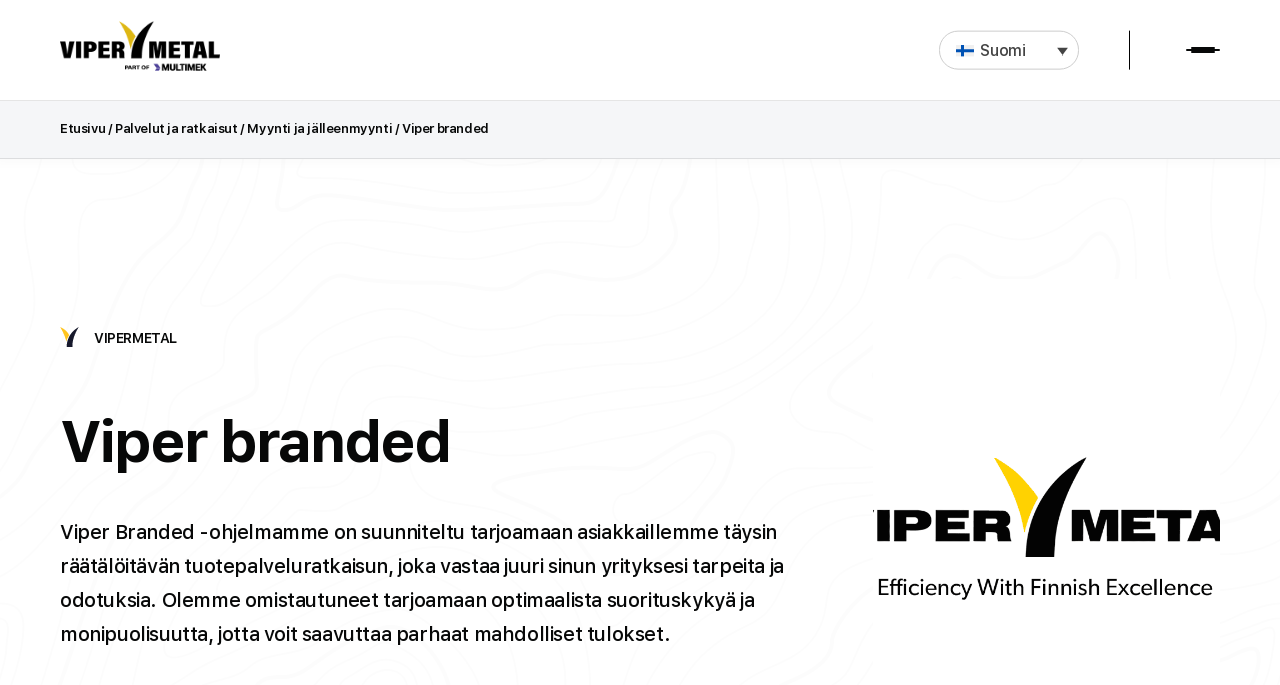

--- FILE ---
content_type: text/html; charset=UTF-8
request_url: https://vipermetal.fi/palvelut-ja-ratkaisut/myynti-ja-jalleenmyynti/viper-branded/
body_size: 42744
content:
<!doctype html> <html lang="fi"> <head><script>if(navigator.userAgent.match(/MSIE|Internet Explorer/i)||navigator.userAgent.match(/Trident\/7\..*?rv:11/i)){let e=document.location.href;if(!e.match(/[?&]nonitro/)){if(e.indexOf("?")==-1){if(e.indexOf("#")==-1){document.location.href=e+"?nonitro=1"}else{document.location.href=e.replace("#","?nonitro=1#")}}else{if(e.indexOf("#")==-1){document.location.href=e+"&nonitro=1"}else{document.location.href=e.replace("#","&nonitro=1#")}}}}</script><link rel="preconnect" href="https://www.google.com" /><link rel="preconnect" href="https://cdn-ikpgikl.nitrocdn.com" /><meta charset="UTF-8" /><meta name="viewport" content="width=device-width, initial-scale=1" /><meta name='robots' content='index, follow, max-image-preview:large, max-snippet:-1, max-video-preview:-1' /><title>Viper branded | ViperMetal</title><meta property="og:locale" content="fi_FI" /><meta property="og:type" content="article" /><meta property="og:title" content="Viper branded | ViperMetal" /><meta property="og:url" content="https://vipermetal.fi/palvelut-ja-ratkaisut/myynti-ja-jalleenmyynti/viper-branded/" /><meta property="og:site_name" content="ViperMetal" /><meta property="article:publisher" content="https://www.facebook.com/AjutechOy/" /><meta property="article:modified_time" content="2023-12-12T09:26:53+00:00" /><meta property="og:image" content="https://vipermetal.fi/wp-content/uploads/2023/11/vipermetal-efficiency-with-finnish-excellence-1.png" /><meta property="og:image:width" content="1200" /><meta property="og:image:height" content="900" /><meta property="og:image:type" content="image/png" /><meta name="twitter:card" content="summary_large_image" /><meta name="twitter:site" content="@Vipermetal_Aju" /><meta name="generator" content="WPML ver:4.8.6 stt:1,18,4,3,2,50;" /><meta name="msapplication-TileImage" content="https://vipermetal.fi/wp-content/uploads/2023/02/favicon.png" /><meta name="generator" content="NitroPack" /><script>var NPSH,NitroScrollHelper;NPSH=NitroScrollHelper=function(){let e=null;const o=window.sessionStorage.getItem("nitroScrollPos");function t(){let e=JSON.parse(window.sessionStorage.getItem("nitroScrollPos"))||{};if(typeof e!=="object"){e={}}e[document.URL]=window.scrollY;window.sessionStorage.setItem("nitroScrollPos",JSON.stringify(e))}window.addEventListener("scroll",function(){if(e!==null){clearTimeout(e)}e=setTimeout(t,200)},{passive:true});let r={};r.getScrollPos=()=>{if(!o){return 0}const e=JSON.parse(o);return e[document.URL]||0};r.isScrolled=()=>{return r.getScrollPos()>document.documentElement.clientHeight*.5};return r}();</script><script>(function(){var a=false;var e=document.documentElement.classList;var i=navigator.userAgent.toLowerCase();var n=["android","iphone","ipad"];var r=n.length;var o;var d=null;for(var t=0;t<r;t++){o=n[t];if(i.indexOf(o)>-1)d=o;if(e.contains(o)){a=true;e.remove(o)}}if(a&&d){e.add(d);if(d=="iphone"||d=="ipad"){e.add("ios")}}})();</script><script type="text/worker" id="nitro-web-worker">var preloadRequests=0;var remainingCount={};var baseURI="";self.onmessage=function(e){switch(e.data.cmd){case"RESOURCE_PRELOAD":var o=e.data.requestId;remainingCount[o]=0;e.data.resources.forEach(function(e){preload(e,function(o){return function(){console.log(o+" DONE: "+e);if(--remainingCount[o]==0){self.postMessage({cmd:"RESOURCE_PRELOAD",requestId:o})}}}(o));remainingCount[o]++});break;case"SET_BASEURI":baseURI=e.data.uri;break}};async function preload(e,o){if(typeof URL!=="undefined"&&baseURI){try{var a=new URL(e,baseURI);e=a.href}catch(e){console.log("Worker error: "+e.message)}}console.log("Preloading "+e);try{var n=new Request(e,{mode:"no-cors",redirect:"follow"});await fetch(n);o()}catch(a){console.log(a);var r=new XMLHttpRequest;r.responseType="blob";r.onload=o;r.onerror=o;r.open("GET",e,true);r.send()}}</script><script id="nprl">(()=>{if(window.NPRL!=undefined)return;(function(e){var t=e.prototype;t.after||(t.after=function(){var e,t=arguments,n=t.length,r=0,i=this,o=i.parentNode,a=Node,c=String,u=document;if(o!==null){while(r<n){(e=t[r])instanceof a?(i=i.nextSibling)!==null?o.insertBefore(e,i):o.appendChild(e):o.appendChild(u.createTextNode(c(e)));++r}}})})(Element);var e,t;e=t=function(){var t=false;var r=window.URL||window.webkitURL;var i=true;var o=true;var a=2;var c=null;var u=null;var d=true;var s=window.nitroGtmExcludes!=undefined;var l=s?JSON.parse(atob(window.nitroGtmExcludes)).map(e=>new RegExp(e)):[];var f;var m;var v=null;var p=null;var g=null;var h={touch:["touchmove","touchend"],default:["mousemove","click","keydown","wheel"]};var E=true;var y=[];var w=false;var b=[];var S=0;var N=0;var L=false;var T=0;var R=null;var O=false;var A=false;var C=false;var P=[];var I=[];var M=[];var k=[];var x=false;var _={};var j=new Map;var B="noModule"in HTMLScriptElement.prototype;var q=requestAnimationFrame||mozRequestAnimationFrame||webkitRequestAnimationFrame||msRequestAnimationFrame;const D="gtm.js?id=";function H(e,t){if(!_[e]){_[e]=[]}_[e].push(t)}function U(e,t){if(_[e]){var n=0,r=_[e];for(var n=0;n<r.length;n++){r[n].call(this,t)}}}function Y(){(function(e,t){var r=null;var i=function(e){r(e)};var o=null;var a={};var c=null;var u=null;var d=0;e.addEventListener(t,function(r){if(["load","DOMContentLoaded"].indexOf(t)!=-1){if(u){Q(function(){e.triggerNitroEvent(t)})}c=true}else if(t=="readystatechange"){d++;n.ogReadyState=d==1?"interactive":"complete";if(u&&u>=d){n.documentReadyState=n.ogReadyState;Q(function(){e.triggerNitroEvent(t)})}}});e.addEventListener(t+"Nitro",function(e){if(["load","DOMContentLoaded"].indexOf(t)!=-1){if(!c){e.preventDefault();e.stopImmediatePropagation()}else{}u=true}else if(t=="readystatechange"){u=n.documentReadyState=="interactive"?1:2;if(d<u){e.preventDefault();e.stopImmediatePropagation()}}});switch(t){case"load":o="onload";break;case"readystatechange":o="onreadystatechange";break;case"pageshow":o="onpageshow";break;default:o=null;break}if(o){Object.defineProperty(e,o,{get:function(){return r},set:function(n){if(typeof n!=="function"){r=null;e.removeEventListener(t+"Nitro",i)}else{if(!r){e.addEventListener(t+"Nitro",i)}r=n}}})}Object.defineProperty(e,"addEventListener"+t,{value:function(r){if(r!=t||!n.startedScriptLoading||document.currentScript&&document.currentScript.hasAttribute("nitro-exclude")){}else{arguments[0]+="Nitro"}e.ogAddEventListener.apply(e,arguments);a[arguments[1]]=arguments[0]}});Object.defineProperty(e,"removeEventListener"+t,{value:function(t){var n=a[arguments[1]];arguments[0]=n;e.ogRemoveEventListener.apply(e,arguments)}});Object.defineProperty(e,"triggerNitroEvent"+t,{value:function(t,n){n=n||e;var r=new Event(t+"Nitro",{bubbles:true});r.isNitroPack=true;Object.defineProperty(r,"type",{get:function(){return t},set:function(){}});Object.defineProperty(r,"target",{get:function(){return n},set:function(){}});e.dispatchEvent(r)}});if(typeof e.triggerNitroEvent==="undefined"){(function(){var t=e.addEventListener;var n=e.removeEventListener;Object.defineProperty(e,"ogAddEventListener",{value:t});Object.defineProperty(e,"ogRemoveEventListener",{value:n});Object.defineProperty(e,"addEventListener",{value:function(n){var r="addEventListener"+n;if(typeof e[r]!=="undefined"){e[r].apply(e,arguments)}else{t.apply(e,arguments)}},writable:true});Object.defineProperty(e,"removeEventListener",{value:function(t){var r="removeEventListener"+t;if(typeof e[r]!=="undefined"){e[r].apply(e,arguments)}else{n.apply(e,arguments)}}});Object.defineProperty(e,"triggerNitroEvent",{value:function(t,n){var r="triggerNitroEvent"+t;if(typeof e[r]!=="undefined"){e[r].apply(e,arguments)}}})})()}}).apply(null,arguments)}Y(window,"load");Y(window,"pageshow");Y(window,"DOMContentLoaded");Y(document,"DOMContentLoaded");Y(document,"readystatechange");try{var F=new Worker(r.createObjectURL(new Blob([document.getElementById("nitro-web-worker").textContent],{type:"text/javascript"})))}catch(e){var F=new Worker("data:text/javascript;base64,"+btoa(document.getElementById("nitro-web-worker").textContent))}F.onmessage=function(e){if(e.data.cmd=="RESOURCE_PRELOAD"){U(e.data.requestId,e)}};if(typeof document.baseURI!=="undefined"){F.postMessage({cmd:"SET_BASEURI",uri:document.baseURI})}var G=function(e){if(--S==0){Q(K)}};var W=function(e){e.target.removeEventListener("load",W);e.target.removeEventListener("error",W);e.target.removeEventListener("nitroTimeout",W);if(e.type!="nitroTimeout"){clearTimeout(e.target.nitroTimeout)}if(--N==0&&S==0){Q(J)}};var X=function(e){var t=e.textContent;try{var n=r.createObjectURL(new Blob([t.replace(/^(?:<!--)?(.*?)(?:-->)?$/gm,"$1")],{type:"text/javascript"}))}catch(e){var n="data:text/javascript;base64,"+btoa(t.replace(/^(?:<!--)?(.*?)(?:-->)?$/gm,"$1"))}return n};var K=function(){n.documentReadyState="interactive";document.triggerNitroEvent("readystatechange");document.triggerNitroEvent("DOMContentLoaded");if(window.pageYOffset||window.pageXOffset){window.dispatchEvent(new Event("scroll"))}A=true;Q(function(){if(N==0){Q(J)}Q($)})};var J=function(){if(!A||O)return;O=true;R.disconnect();en();n.documentReadyState="complete";document.triggerNitroEvent("readystatechange");window.triggerNitroEvent("load",document);window.triggerNitroEvent("pageshow",document);if(window.pageYOffset||window.pageXOffset||location.hash){let e=typeof history.scrollRestoration!=="undefined"&&history.scrollRestoration=="auto";if(e&&typeof NPSH!=="undefined"&&NPSH.getScrollPos()>0&&window.pageYOffset>document.documentElement.clientHeight*.5){window.scrollTo(0,NPSH.getScrollPos())}else if(location.hash){try{let e=document.querySelector(location.hash);if(e){e.scrollIntoView()}}catch(e){}}}var e=null;if(a==1){e=eo}else{e=eu}Q(e)};var Q=function(e){setTimeout(e,0)};var V=function(e){if(e.type=="touchend"||e.type=="click"){g=e}};var $=function(){if(d&&g){setTimeout(function(e){return function(){var t=function(e,t,n){var r=new Event(e,{bubbles:true,cancelable:true});if(e=="click"){r.clientX=t;r.clientY=n}else{r.touches=[{clientX:t,clientY:n}]}return r};var n;if(e.type=="touchend"){var r=e.changedTouches[0];n=document.elementFromPoint(r.clientX,r.clientY);n.dispatchEvent(t("touchstart"),r.clientX,r.clientY);n.dispatchEvent(t("touchend"),r.clientX,r.clientY);n.dispatchEvent(t("click"),r.clientX,r.clientY)}else if(e.type=="click"){n=document.elementFromPoint(e.clientX,e.clientY);n.dispatchEvent(t("click"),e.clientX,e.clientY)}}}(g),150);g=null}};var z=function(e){if(e.tagName=="SCRIPT"&&!e.hasAttribute("data-nitro-for-id")&&!e.hasAttribute("nitro-document-write")||e.tagName=="IMG"&&(e.hasAttribute("src")||e.hasAttribute("srcset"))||e.tagName=="IFRAME"&&e.hasAttribute("src")||e.tagName=="LINK"&&e.hasAttribute("href")&&e.hasAttribute("rel")&&e.getAttribute("rel")=="stylesheet"){if(e.tagName==="IFRAME"&&e.src.indexOf("about:blank")>-1){return}var t="";switch(e.tagName){case"LINK":t=e.href;break;case"IMG":if(k.indexOf(e)>-1)return;t=e.srcset||e.src;break;default:t=e.src;break}var n=e.getAttribute("type");if(!t&&e.tagName!=="SCRIPT")return;if((e.tagName=="IMG"||e.tagName=="LINK")&&(t.indexOf("data:")===0||t.indexOf("blob:")===0))return;if(e.tagName=="SCRIPT"&&n&&n!=="text/javascript"&&n!=="application/javascript"){if(n!=="module"||!B)return}if(e.tagName==="SCRIPT"){if(k.indexOf(e)>-1)return;if(e.noModule&&B){return}let t=null;if(document.currentScript){if(document.currentScript.src&&document.currentScript.src.indexOf(D)>-1){t=document.currentScript}if(document.currentScript.hasAttribute("data-nitro-gtm-id")){e.setAttribute("data-nitro-gtm-id",document.currentScript.getAttribute("data-nitro-gtm-id"))}}else if(window.nitroCurrentScript){if(window.nitroCurrentScript.src&&window.nitroCurrentScript.src.indexOf(D)>-1){t=window.nitroCurrentScript}}if(t&&s){let n=false;for(const t of l){n=e.src?t.test(e.src):t.test(e.textContent);if(n){break}}if(!n){e.type="text/googletagmanagerscript";let n=t.hasAttribute("data-nitro-gtm-id")?t.getAttribute("data-nitro-gtm-id"):t.id;if(!j.has(n)){j.set(n,[])}let r=j.get(n);r.push(e);return}}if(!e.src){if(e.textContent.length>0){e.textContent+="\n;if(document.currentScript.nitroTimeout) {clearTimeout(document.currentScript.nitroTimeout);}; setTimeout(function() { this.dispatchEvent(new Event('load')); }.bind(document.currentScript), 0);"}else{return}}else{}k.push(e)}if(!e.hasOwnProperty("nitroTimeout")){N++;e.addEventListener("load",W,true);e.addEventListener("error",W,true);e.addEventListener("nitroTimeout",W,true);e.nitroTimeout=setTimeout(function(){console.log("Resource timed out",e);e.dispatchEvent(new Event("nitroTimeout"))},5e3)}}};var Z=function(e){if(e.hasOwnProperty("nitroTimeout")&&e.nitroTimeout){clearTimeout(e.nitroTimeout);e.nitroTimeout=null;e.dispatchEvent(new Event("nitroTimeout"))}};document.documentElement.addEventListener("load",function(e){if(e.target.tagName=="SCRIPT"||e.target.tagName=="IMG"){k.push(e.target)}},true);document.documentElement.addEventListener("error",function(e){if(e.target.tagName=="SCRIPT"||e.target.tagName=="IMG"){k.push(e.target)}},true);var ee=["appendChild","replaceChild","insertBefore","prepend","append","before","after","replaceWith","insertAdjacentElement"];var et=function(){if(s){window._nitro_setTimeout=window.setTimeout;window.setTimeout=function(e,t,...n){let r=document.currentScript||window.nitroCurrentScript;if(!r||r.src&&r.src.indexOf(D)==-1){return window._nitro_setTimeout.call(window,e,t,...n)}return window._nitro_setTimeout.call(window,function(e,t){return function(...n){window.nitroCurrentScript=e;t(...n)}}(r,e),t,...n)}}ee.forEach(function(e){HTMLElement.prototype["og"+e]=HTMLElement.prototype[e];HTMLElement.prototype[e]=function(...t){if(this.parentNode||this===document.documentElement){switch(e){case"replaceChild":case"insertBefore":t.pop();break;case"insertAdjacentElement":t.shift();break}t.forEach(function(e){if(!e)return;if(e.tagName=="SCRIPT"){z(e)}else{if(e.children&&e.children.length>0){e.querySelectorAll("script").forEach(z)}}})}return this["og"+e].apply(this,arguments)}})};var en=function(){if(s&&typeof window._nitro_setTimeout==="function"){window.setTimeout=window._nitro_setTimeout}ee.forEach(function(e){HTMLElement.prototype[e]=HTMLElement.prototype["og"+e]})};var er=async function(){if(o){ef(f);ef(V);if(v){clearTimeout(v);v=null}}if(T===1){L=true;return}else if(T===0){T=-1}n.startedScriptLoading=true;Object.defineProperty(document,"readyState",{get:function(){return n.documentReadyState},set:function(){}});var e=document.documentElement;var t={attributes:true,attributeFilter:["src"],childList:true,subtree:true};R=new MutationObserver(function(e,t){e.forEach(function(e){if(e.type=="childList"&&e.addedNodes.length>0){e.addedNodes.forEach(function(e){if(!document.documentElement.contains(e)){return}if(e.tagName=="IMG"||e.tagName=="IFRAME"||e.tagName=="LINK"){z(e)}})}if(e.type=="childList"&&e.removedNodes.length>0){e.removedNodes.forEach(function(e){if(e.tagName=="IFRAME"||e.tagName=="LINK"){Z(e)}})}if(e.type=="attributes"){var t=e.target;if(!document.documentElement.contains(t)){return}if(t.tagName=="IFRAME"||t.tagName=="LINK"||t.tagName=="IMG"||t.tagName=="SCRIPT"){z(t)}}})});R.observe(e,t);if(!s){et()}await Promise.all(P);var r=b.shift();var i=null;var a=false;while(r){var c;var u=JSON.parse(atob(r.meta));var d=u.delay;if(r.type=="inline"){var l=document.getElementById(r.id);if(l){l.remove()}else{r=b.shift();continue}c=X(l);if(c===false){r=b.shift();continue}}else{c=r.src}if(!a&&r.type!="inline"&&(typeof u.attributes.async!="undefined"||typeof u.attributes.defer!="undefined")){if(i===null){i=r}else if(i===r){a=true}if(!a){b.push(r);r=b.shift();continue}}var m=document.createElement("script");m.src=c;m.setAttribute("data-nitro-for-id",r.id);for(var p in u.attributes){try{if(u.attributes[p]===false){m.setAttribute(p,"")}else{m.setAttribute(p,u.attributes[p])}}catch(e){console.log("Error while setting script attribute",m,e)}}m.async=false;if(u.canonicalLink!=""&&Object.getOwnPropertyDescriptor(m,"src")?.configurable!==false){(e=>{Object.defineProperty(m,"src",{get:function(){return e.canonicalLink},set:function(){}})})(u)}if(d){setTimeout((function(e,t){var n=document.querySelector("[data-nitro-marker-id='"+t+"']");if(n){n.after(e)}else{document.head.appendChild(e)}}).bind(null,m,r.id),d)}else{m.addEventListener("load",G);m.addEventListener("error",G);if(!m.noModule||!B){S++}var g=document.querySelector("[data-nitro-marker-id='"+r.id+"']");if(g){Q(function(e,t){return function(){e.after(t)}}(g,m))}else{Q(function(e){return function(){document.head.appendChild(e)}}(m))}}r=b.shift()}};var ei=function(){var e=document.getElementById("nitro-deferred-styles");var t=document.createElement("div");t.innerHTML=e.textContent;return t};var eo=async function(e){isPreload=e&&e.type=="NitroPreload";if(!isPreload){T=-1;E=false;if(o){ef(f);ef(V);if(v){clearTimeout(v);v=null}}}if(w===false){var t=ei();let e=t.querySelectorAll('style,link[rel="stylesheet"]');w=e.length;if(w){let e=document.getElementById("nitro-deferred-styles-marker");e.replaceWith.apply(e,t.childNodes)}else if(isPreload){Q(ed)}else{es()}}else if(w===0&&!isPreload){es()}};var ea=function(){var e=ei();var t=e.childNodes;var n;var r=[];for(var i=0;i<t.length;i++){n=t[i];if(n.href){r.push(n.href)}}var o="css-preload";H(o,function(e){eo(new Event("NitroPreload"))});if(r.length){F.postMessage({cmd:"RESOURCE_PRELOAD",resources:r,requestId:o})}else{Q(function(){U(o)})}};var ec=function(){if(T===-1)return;T=1;var e=[];var t,n;for(var r=0;r<b.length;r++){t=b[r];if(t.type!="inline"){if(t.src){n=JSON.parse(atob(t.meta));if(n.delay)continue;if(n.attributes.type&&n.attributes.type=="module"&&!B)continue;e.push(t.src)}}}if(e.length){var i="js-preload";H(i,function(e){T=2;if(L){Q(er)}});F.postMessage({cmd:"RESOURCE_PRELOAD",resources:e,requestId:i})}};var eu=function(){while(I.length){style=I.shift();if(style.hasAttribute("nitropack-onload")){style.setAttribute("onload",style.getAttribute("nitropack-onload"));Q(function(e){return function(){e.dispatchEvent(new Event("load"))}}(style))}}while(M.length){style=M.shift();if(style.hasAttribute("nitropack-onerror")){style.setAttribute("onerror",style.getAttribute("nitropack-onerror"));Q(function(e){return function(){e.dispatchEvent(new Event("error"))}}(style))}}};var ed=function(){if(!x){if(i){Q(function(){var e=document.getElementById("nitro-critical-css");if(e){e.remove()}})}x=true;onStylesLoadEvent=new Event("NitroStylesLoaded");onStylesLoadEvent.isNitroPack=true;window.dispatchEvent(onStylesLoadEvent)}};var es=function(){if(a==2){Q(er)}else{eu()}};var el=function(e){m.forEach(function(t){document.addEventListener(t,e,true)})};var ef=function(e){m.forEach(function(t){document.removeEventListener(t,e,true)})};if(s){et()}return{setAutoRemoveCriticalCss:function(e){i=e},registerScript:function(e,t,n){b.push({type:"remote",src:e,id:t,meta:n})},registerInlineScript:function(e,t){b.push({type:"inline",id:e,meta:t})},registerStyle:function(e,t,n){y.push({href:e,rel:t,media:n})},onLoadStyle:function(e){I.push(e);if(w!==false&&--w==0){Q(ed);if(E){E=false}else{es()}}},onErrorStyle:function(e){M.push(e);if(w!==false&&--w==0){Q(ed);if(E){E=false}else{es()}}},loadJs:function(e,t){if(!e.src){var n=X(e);if(n!==false){e.src=n;e.textContent=""}}if(t){Q(function(e,t){return function(){e.after(t)}}(t,e))}else{Q(function(e){return function(){document.head.appendChild(e)}}(e))}},loadQueuedResources:async function(){window.dispatchEvent(new Event("NitroBootStart"));if(p){clearTimeout(p);p=null}window.removeEventListener("load",e.loadQueuedResources);f=a==1?er:eo;if(!o||g){Q(f)}else{if(navigator.userAgent.indexOf(" Edge/")==-1){ea();H("css-preload",ec)}el(f);if(u){if(c){v=setTimeout(f,c)}}else{}}},fontPreload:function(e){var t="critical-fonts";H(t,function(e){document.getElementById("nitro-critical-fonts").type="text/css"});F.postMessage({cmd:"RESOURCE_PRELOAD",resources:e,requestId:t})},boot:function(){if(t)return;t=true;C=typeof NPSH!=="undefined"&&NPSH.isScrolled();let n=document.prerendering;if(location.hash||C||n){o=false}m=h.default.concat(h.touch);p=setTimeout(e.loadQueuedResources,1500);el(V);if(C){e.loadQueuedResources()}else{window.addEventListener("load",e.loadQueuedResources)}},addPrerequisite:function(e){P.push(e)},getTagManagerNodes:function(e){if(!e)return j;return j.get(e)??[]}}}();var n,r;n=r=function(){var t=document.write;return{documentWrite:function(n,r){if(n&&n.hasAttribute("nitro-exclude")){return t.call(document,r)}var i=null;if(n.documentWriteContainer){i=n.documentWriteContainer}else{i=document.createElement("span");n.documentWriteContainer=i}var o=null;if(n){if(n.hasAttribute("data-nitro-for-id")){o=document.querySelector('template[data-nitro-marker-id="'+n.getAttribute("data-nitro-for-id")+'"]')}else{o=n}}i.innerHTML+=r;i.querySelectorAll("script").forEach(function(e){e.setAttribute("nitro-document-write","")});if(!i.parentNode){if(o){o.parentNode.insertBefore(i,o)}else{document.body.appendChild(i)}}var a=document.createElement("span");a.innerHTML=r;var c=a.querySelectorAll("script");if(c.length){c.forEach(function(t){var n=t.getAttributeNames();var r=document.createElement("script");n.forEach(function(e){r.setAttribute(e,t.getAttribute(e))});r.async=false;if(!t.src&&t.textContent){r.textContent=t.textContent}e.loadJs(r,o)})}},TrustLogo:function(e,t){var n=document.getElementById(e);var r=document.createElement("img");r.src=t;n.parentNode.insertBefore(r,n)},documentReadyState:"loading",ogReadyState:document.readyState,startedScriptLoading:false,loadScriptDelayed:function(e,t){setTimeout(function(){var t=document.createElement("script");t.src=e;document.head.appendChild(t)},t)}}}();document.write=function(e){n.documentWrite(document.currentScript,e)};document.writeln=function(e){n.documentWrite(document.currentScript,e+"\n")};window.NPRL=e;window.NitroResourceLoader=t;window.NPh=n;window.NitroPackHelper=r})();</script><template id="nitro-deferred-styles-marker"></template><style id="nitro-fonts">@font-face{font-family:"SF UI Text Semibold";font-style:normal;font-weight:normal;src:url("https://cdn-ikpgikl.nitrocdn.com/QqStHWVbPIapJuWelrDmWbtAbPKFaHxp/assets/static/source/rev-fee8452/vipermetal.fi/wp-content/themes/vipermetal/./fonts/SFUIText-Semibold.woff") format("woff");font-display:swap}@font-face{font-family:"SF UI Text Bold";font-style:normal;font-weight:normal;src:url("https://cdn-ikpgikl.nitrocdn.com/QqStHWVbPIapJuWelrDmWbtAbPKFaHxp/assets/static/source/rev-fee8452/vipermetal.fi/wp-content/themes/vipermetal/./fonts/SFUIText-Bold.woff") format("woff");font-display:swap}@font-face{font-family:"SF UI Text Medium";font-style:normal;font-weight:normal;src:url("https://cdn-ikpgikl.nitrocdn.com/QqStHWVbPIapJuWelrDmWbtAbPKFaHxp/assets/static/source/rev-fee8452/vipermetal.fi/wp-content/themes/vipermetal/./fonts/SFUIText-Medium.woff") format("woff");font-display:swap}</style><style type="text/css" id="nitro-critical-css">@charset "UTF-8";ul{box-sizing:border-box}:root{--wp-block-synced-color:#7a00df;--wp-block-synced-color--rgb:122,0,223;--wp-bound-block-color:var(--wp-block-synced-color);--wp-editor-canvas-background:#ddd;--wp-admin-theme-color:#007cba;--wp-admin-theme-color--rgb:0,124,186;--wp-admin-theme-color-darker-10:#006ba1;--wp-admin-theme-color-darker-10--rgb:0,107,160.5;--wp-admin-theme-color-darker-20:#005a87;--wp-admin-theme-color-darker-20--rgb:0,90,135;--wp-admin-border-width-focus:2px}:root{--wp--preset--font-size--normal:16px;--wp--preset--font-size--huge:42px}:root{--wp--preset--aspect-ratio--square:1;--wp--preset--aspect-ratio--4-3:4/3;--wp--preset--aspect-ratio--3-4:3/4;--wp--preset--aspect-ratio--3-2:3/2;--wp--preset--aspect-ratio--2-3:2/3;--wp--preset--aspect-ratio--16-9:16/9;--wp--preset--aspect-ratio--9-16:9/16;--wp--preset--color--black:#000;--wp--preset--color--cyan-bluish-gray:#abb8c3;--wp--preset--color--white:#fff;--wp--preset--color--pale-pink:#f78da7;--wp--preset--color--vivid-red:#cf2e2e;--wp--preset--color--luminous-vivid-orange:#ff6900;--wp--preset--color--luminous-vivid-amber:#fcb900;--wp--preset--color--light-green-cyan:#7bdcb5;--wp--preset--color--vivid-green-cyan:#00d084;--wp--preset--color--pale-cyan-blue:#8ed1fc;--wp--preset--color--vivid-cyan-blue:#0693e3;--wp--preset--color--vivid-purple:#9b51e0;--wp--preset--gradient--vivid-cyan-blue-to-vivid-purple:linear-gradient(135deg,#0693e3 0%,#9b51e0 100%);--wp--preset--gradient--light-green-cyan-to-vivid-green-cyan:linear-gradient(135deg,#7adcb4 0%,#00d082 100%);--wp--preset--gradient--luminous-vivid-amber-to-luminous-vivid-orange:linear-gradient(135deg,#fcb900 0%,#ff6900 100%);--wp--preset--gradient--luminous-vivid-orange-to-vivid-red:linear-gradient(135deg,#ff6900 0%,#cf2e2e 100%);--wp--preset--gradient--very-light-gray-to-cyan-bluish-gray:linear-gradient(135deg,#eee 0%,#a9b8c3 100%);--wp--preset--gradient--cool-to-warm-spectrum:linear-gradient(135deg,#4aeadc 0%,#9778d1 20%,#cf2aba 40%,#ee2c82 60%,#fb6962 80%,#fef84c 100%);--wp--preset--gradient--blush-light-purple:linear-gradient(135deg,#ffceec 0%,#9896f0 100%);--wp--preset--gradient--blush-bordeaux:linear-gradient(135deg,#fecda5 0%,#fe2d2d 50%,#6b003e 100%);--wp--preset--gradient--luminous-dusk:linear-gradient(135deg,#ffcb70 0%,#c751c0 50%,#4158d0 100%);--wp--preset--gradient--pale-ocean:linear-gradient(135deg,#fff5cb 0%,#b6e3d4 50%,#33a7b5 100%);--wp--preset--gradient--electric-grass:linear-gradient(135deg,#caf880 0%,#71ce7e 100%);--wp--preset--gradient--midnight:linear-gradient(135deg,#020381 0%,#2874fc 100%);--wp--preset--font-size--small:13px;--wp--preset--font-size--medium:20px;--wp--preset--font-size--large:36px;--wp--preset--font-size--x-large:42px;--wp--preset--spacing--20:.44rem;--wp--preset--spacing--30:.67rem;--wp--preset--spacing--40:1rem;--wp--preset--spacing--50:1.5rem;--wp--preset--spacing--60:2.25rem;--wp--preset--spacing--70:3.38rem;--wp--preset--spacing--80:5.06rem;--wp--preset--shadow--natural:6px 6px 9px rgba(0,0,0,.2);--wp--preset--shadow--deep:12px 12px 50px rgba(0,0,0,.4);--wp--preset--shadow--sharp:6px 6px 0px rgba(0,0,0,.2);--wp--preset--shadow--outlined:6px 6px 0px -3px #fff,6px 6px #000;--wp--preset--shadow--crisp:6px 6px 0px #000}.wpml-ls-legacy-dropdown-click{width:15.5em;max-width:100%}.wpml-ls-legacy-dropdown-click>ul{position:relative;padding:0;margin:0 !important;list-style-type:none}.wpml-ls-legacy-dropdown-click .wpml-ls-item{padding:0;margin:0;list-style-type:none}.wpml-ls-legacy-dropdown-click a{display:block;text-decoration:none;color:#444;border:1px solid #cdcdcd;background-color:#fff;padding:5px 10px;line-height:1}.wpml-ls-legacy-dropdown-click a span{vertical-align:middle}.wpml-ls-legacy-dropdown-click a.wpml-ls-item-toggle{position:relative;padding-right:calc(10px + 1.4em)}.wpml-ls-legacy-dropdown-click a.wpml-ls-item-toggle:after{content:"";vertical-align:middle;display:inline-block;border:.35em solid transparent;border-top:.5em solid;position:absolute;right:10px;top:calc(50% - .175em)}.wpml-ls-legacy-dropdown-click .wpml-ls-sub-menu{visibility:hidden;position:absolute;top:100%;right:0;left:0;border-top:1px solid #cdcdcd;padding:0;margin:0;list-style-type:none;z-index:101}.wpml-ls-legacy-dropdown-click .wpml-ls-sub-menu a{border-width:0 1px 1px}.wpml-ls-legacy-dropdown-click .wpml-ls-flag{display:inline;vertical-align:middle}.wpml-ls-legacy-dropdown-click .wpml-ls-flag+span{margin-left:.4em}*{box-sizing:border-box}html{scroll-behavior:smooth}body{margin:0;background:var(--white);overflow-x:hidden;font-family:"SF UI Text Medium"}::-webkit-scrollbar{width:8px}::-webkit-scrollbar-thumb{background:var(--yellow)}::-webkit-scrollbar-track{background:var(--dark)}img{display:block}:root{--black:#070808;--dark:#121212;--grey:#ededed;--white:#fff;--light:#f5f6f8;--yellow:#ffc41d;--dark-yellow:#d1a014}p,li{font-size:16px;line-height:28px;letter-spacing:-.4px}h1{font-family:"SF UI Text Bold"}h1{font-size:76px;line-height:92px;letter-spacing:-2px}.page{margin:0}#headercontainer{position:fixed;background:var(--white);width:100%;max-width:100%;z-index:9999;border-bottom:solid 1px rgba(0,0,0,.1)}.site-header{position:relative;height:100px;max-width:1600px;margin:0 auto}.site-title{position:absolute;top:50%;left:60px;transform:translateY(-50%);margin-top:-4px;z-index:1}.site-title img{max-width:160px}.main-content{padding-top:100px}#nav-icon{display:none}.toggle{position:relative;width:34px;height:34px;display:flex;flex-direction:column;align-items:center;justify-content:center;gap:7px}.bars{width:100%;height:2px;background:var(--black);border-radius:4px}#bar1,#bar3{width:70%}.main-navigation{position:absolute;top:50%;left:50%;transform:translate(-50%,-50%);width:100%;text-align:center}.main-navigation ul{padding-left:0;padding:6px 0}.main-navigation ul li{list-style-type:none;display:inline-block;position:relative;margin:0 6px 0 0}.menu-item-has-children:after{content:"";background:url("https://cdn-ikpgikl.nitrocdn.com/QqStHWVbPIapJuWelrDmWbtAbPKFaHxp/assets/images/source/rev-2a15f0d/vipermetal.fi/wp-content/themes/vipermetal/./assets/arrow-down-black.svg") no-repeat;background-size:contain;width:10px;height:10px;font-size:20px;color:var(--black);position:absolute;top:9px;right:0}.main-navigation ul li:last-of-type{margin-right:0}.main-navigation ul li:first-of-type{margin-left:0}.main-navigation ul li a{position:relative;letter-spacing:-.8px;color:var(--black);font-size:16px;text-decoration:none;padding:16px;z-index:3;font-family:"SF UI Text Semibold"}.main-navigation ul li.current-menu-item a{color:var(--yellow)}.main-navigation ul ul{position:fixed;display:block;opacity:0;visibility:hidden;padding:0;left:50%;width:1240px;min-height:650px;max-height:calc(100vh - 100px);transform:translateX(-50%);border:solid 1px rgba(0,0,0,.1);top:86px;background:var(--white);margin-top:-20px;padding:20px;border-radius:0 0 20px 20px;overflow-y:auto}.main-navigation ul ul .menu-item-has-children:after{display:none}.main-navigation .menu-item-has-children:before{content:"";width:100%;height:36px;position:absolute;bottom:-37px}.main-navigation ul ul li:before{display:none}.main-navigation ul ul{text-align:left}.main-navigation ul ul:after{content:"";width:1px;height:100%;background:rgba(0,0,0,.1);position:absolute;top:0;left:50%}.main-navigation ul ul li{margin:0;background:var(--white);line-height:22px;width:600px;border-radius:10px 0 0 10px}.main-navigation ul ul ul:after{display:none}.main-navigation ul ul li a{display:block;color:var(--black) !important;font-size:16px;padding:20px 40px 20px 20px;font-weight:500;border-right:solid 5px transparent;display:flex;flex-wrap:wrap;justify-content:space-between;align-items:center}ul ul span.sub-header{font-family:"SF UI Text Semibold";width:100%;margin-bottom:10px}.product-menu ul span.sub-header{width:80px !important}.product-menu ul ul span.sub-header{width:100% !important}.product-menu.product-sub-menu ul span.sub-header{width:80px !important}ul ul span.sub{display:inline-block;font-size:13px;letter-spacing:-.4px;line-height:18px;color:var(--black);font-family:"SF UI Text Semibold"}.product-menu ul span.sub{width:calc(100% - 110px)}.main-navigation span.sub-header img{height:80px;max-width:80px;object-fit:cover;border-radius:10px;padding:14px;background:var(--light)}.main-navigation span.image-link{display:none}.main-navigation span.dropdown-link{display:block;margin-bottom:10px;color:var(--black);font-size:16px;font-family:"SF UI Text Semibold"}.main-navigation ul ul ul li{line-height:22px}.main-navigation ul ul ul{left:898px;top:-1px;width:600px;min-height:0;position:absolute;border:none;border-radius:0;padding:0 20px;overflow-x:hidden}.main-navigation ul ul .menu-item-has-children>a:after{position:absolute;right:20px;padding-left:0;top:50%;transform:translateY(-50%) rotate(-90deg)}.main-navigation .sub-menu li.menu-item-has-children>a:before{content:"";background:url("https://cdn-ikpgikl.nitrocdn.com/QqStHWVbPIapJuWelrDmWbtAbPKFaHxp/assets/images/source/rev-2a15f0d/vipermetal.fi/wp-content/themes/vipermetal/./assets/arrow-down-black.svg") no-repeat;background-size:contain;width:10px;height:10px;font-size:20px;color:var(--black);position:absolute;top:50%;transform:translateY(-50%) rotate(-90deg);right:20px}.language-selector{position:absolute;top:50%;right:60px;transform:translateY(-50%);border-left:solid 2px rgba(0,0,0,1);padding-left:50px}.wpml-ls-legacy-dropdown-click{width:auto}.wpml-ls-legacy-dropdown-click .wpml-ls-sub-menu{border:none}.wpml-ls-legacy-dropdown-click a{padding:10px 32px 10px 16px !important;border-radius:20px;min-width:140px}a.wpml-ls-link{margin-top:4px;border-top:solid 1px #cdcdcd !important}.mobile-menu{display:none;position:absolute;right:60px;top:50%;transform:translateY(-50%);z-index:102}.menu{padding-left:0}.overlay{background:var(--white);height:auto;max-height:calc(100vh - 20px);width:600px;position:fixed;z-index:1;padding:60px;padding-top:140px;visibility:hidden;opacity:0;right:20px;top:20px;overflow:auto;border-radius:40px;transform:scale(.8);box-shadow:0 0 15px 10px rgba(0,0,0,.05)}.overlay-background{height:100%;width:100%;position:absolute;top:0;left:0;background:rgba(7,8,8,60%);opacity:0;visibility:hidden;z-index:3}.overlay ul.menu{padding:0;margin:0}.overlay ul.menu li{margin:0;margin-bottom:20px;list-style-type:none;position:relative}.overlay ul.menu li a{position:relative;text-decoration:none;color:var(--black);font-size:28px;letter-spacing:-.4px;line-height:46px;font-weight:500;padding:4px 0;font-family:"SF UI Text Semibold"}.overlay ul.menu ul{margin-top:10px}.overlay ul.menu ul li a{font-size:15px;line-height:32px;font-weight:500}.overlay ul.menu ul li{padding:0 0 0 14px;margin-bottom:4px}.overlay ul.menu ul ul{margin-top:4px;margin-bottom:20px}.overlay ul.menu ul li a img{display:none}.overlay ul.menu li.menu-item-has-children:after{content:"";background:url("https://cdn-ikpgikl.nitrocdn.com/QqStHWVbPIapJuWelrDmWbtAbPKFaHxp/assets/images/source/rev-2a15f0d/vipermetal.fi/wp-content/themes/vipermetal/./assets/arrow-down-black.svg") no-repeat;background-size:contain;width:12px;height:12px;font-size:20px;color:var(--black);position:absolute;top:9px;right:11px}.overlay ul.menu li.menu-item-has-children:before{content:"";position:absolute;right:0;top:-3px;background:var(--light);width:34px;height:34px;border-radius:50%}.white-container{background:var(--white);position:relative;z-index:1}.white-container p,.white-container h1{color:var(--black)}.dark-container{background:var(--dark);position:relative;z-index:1}.site-content{width:100%;max-width:1600px;padding:120px 60px;margin:0 auto;position:relative;z-index:1}.no-top{padding-top:0 !important}.no-bottom{padding-bottom:0 !important}.flex-container{display:flex;flex-wrap:wrap;justify-content:space-between;position:relative;width:100%;z-index:2}.flex-container img{width:100%}.align-center{align-items:center}.flex-66{width:calc(66.66% - 40px);position:relative}.flex-33{width:calc(33.33% - 40px);position:relative}.sub-banner-container{position:relative}.sub-banner-container:after{content:"";background:url("https://cdn-ikpgikl.nitrocdn.com/QqStHWVbPIapJuWelrDmWbtAbPKFaHxp/assets/images/optimized/rev-2a15f0d/vipermetal.fi/wp-content/themes/vipermetal/./assets/topography.svg") no-repeat;background-size:cover;width:100%;height:100%;position:absolute;left:0;top:0;opacity:.01}.breadcrumb-container{background:var(--light);padding:20px 0;box-shadow:0px 0px 10px 5px rgba(0,0,0,2%);position:relative;border-bottom:solid 1px rgba(0,0,0,.1);z-index:2}.breadcrumb{color:var(--black);font-size:13px;line-height:18px;letter-spacing:-.4px;font-family:"SF UI Text Semibold"}.breadcrumb a,.breadcrumb span{color:var(--black);text-decoration:none}.full-width-image-container{position:relative}.full-width-image-container .site-content{padding-top:240px}.large{max-width:991px;padding-bottom:60px}.large h1{font-size:58px;line-height:66px;margin-bottom:40px}.large p{font-size:20px;line-height:34px}.banner-featured-image img{border-radius:20px;height:40vh;min-height:500px;object-fit:cover}.white-container p.top-headline{color:var(--black)}p.top-headline{text-transform:uppercase;font-size:14px !important;line-height:22px !important;margin-top:0;margin-bottom:60px;font-family:"SF UI Text Semibold";position:relative;padding-left:34px}p.top-headline:before{content:"";background:url("https://cdn-ikpgikl.nitrocdn.com/QqStHWVbPIapJuWelrDmWbtAbPKFaHxp/assets/images/source/rev-2a15f0d/vipermetal.fi/wp-content/themes/vipermetal/./assets/logo-before.svg") no-repeat;width:20px;height:20px;background-size:contain;position:absolute;top:0;left:0}.wpforms-field-large{height:70px !important;border:solid 1px rgba(0,0,0,.1) !important;border-radius:50px !important;background:var(--light) !important;color:var(--dark) !important;font-size:16px !important;font-style:italic;padding-left:24px !important}#wpforms-354-field_7-container{display:none}.ucr-toggle-button-container{position:fixed;right:30px;bottom:0px;transform:translateY(-50%);padding:10px 10px;background:#121212;border-radius:40px;z-index:999}.ucr-toggle-button-container button{border:none;padding:8px;border-radius:40px;transform:scale(.9);font-size:12px;width:70px;text-align:center;font-family:"SF UI Text Bold";letter-spacing:-.4px;background:var(--dark);color:var(--white)}.ucr-toggle-button.active{background:var(--yellow);color:var(--black);transform:scale(1)}@media (max-width:1450px){.main-navigation{display:none}.mobile-menu{display:block}.language-selector{right:150px;border-left:none;padding-left:0;padding-right:50px;border-right:solid 1px rgba(0,0,0,1)}}@media (max-width:1200px){.main-navigation{right:60px}.flex-66.banner-featured-content{width:100%}.flex-33.banner-featured-image{width:100%}.site-content{padding:100px 60px}.flex-33{width:calc(50% - 40px)}.banner-featured-image img{height:auto;min-height:unset;object-fit:contain}}@media (max-width:991px){.mobile-menu{right:40px}.language-selector{right:130px}.site-title{left:40px}p,li{font-size:16px;line-height:26px}.site-content{padding:60px 40px}}@media (max-width:768px){.overlay{height:100%;max-height:100%;width:100%;right:0;top:0;border-radius:0}.overlay{padding:140px 40px 80px 40px}.overlay ul.menu ul{padding-left:10px}.overlay ul.menu ul li{padding-right:20px}.large h1{font-size:56px;line-height:62px}.large p{font-size:18px;line-height:30px}.overlay ul.menu li a{font-size:18px;line-height:28px}.full-width-image-container .site-content{padding-top:120px}}@media (max-width:520px){.site-header{height:100px}.language-selector{display:none}.large h1{font-size:32px;line-height:42px}.large p{font-size:16px;line-height:26px}.site-content{padding:40px 20px}.full-width-image-container{display:none}.sub-banner-container{border-bottom:solid 1px rgba(0,0,0,.1)}.wpforms-field{width:100% !important;margin:0 !important}.ucr-toggle-button-container{transform:unset;bottom:10px;right:10px}.ucr-toggle-button-container button{padding:5px}.wpforms-field-large{height:60px !important}}div.wpforms-container-full .wpforms-form *{background:none;border:0 none;border-radius:0;-webkit-border-radius:0;-moz-border-radius:0;float:none;font-size:100%;height:auto;letter-spacing:normal;list-style:none;outline:none;position:static;text-decoration:none;text-indent:0;text-shadow:none;text-transform:none;width:auto;visibility:visible;overflow:visible;margin:0;padding:0;box-sizing:border-box;-webkit-box-sizing:border-box;-moz-box-sizing:border-box;-webkit-box-shadow:none;-moz-box-shadow:none;-ms-box-shadow:none;-o-box-shadow:none;box-shadow:none}div.wpforms-container-full .wpforms-form input,div.wpforms-container-full .wpforms-form label{margin:0;border:0;padding:0;display:inline-block;vertical-align:middle;background:none;height:auto;-webkit-box-sizing:border-box;-moz-box-sizing:border-box;box-sizing:border-box}div.wpforms-container-full .wpforms-form input.wpforms-field-large{max-width:100%}div.wpforms-container-full .wpforms-form .wpforms-field{padding:10px 0;clear:both}div.wpforms-container-full .wpforms-form .wpforms-field-label{display:block;font-weight:700;font-size:16px;float:none;line-height:1.3;margin:0 0 4px 0;padding:0;word-break:break-word;word-wrap:break-word}div.wpforms-container-full .wpforms-form .wpforms-field-label.wpforms-label-hide{position:absolute;clip:rect(0 0 0 0);width:1px;height:1px;margin:-1px;overflow:hidden}div.wpforms-container-full .wpforms-form input[type=text]{background-color:#fff;box-sizing:border-box;border-radius:2px;color:#333;-webkit-box-sizing:border-box;-moz-box-sizing:border-box;display:block;float:none;font-size:16px;font-family:inherit;border:1px solid #ccc;padding:6px 10px;height:38px;width:100%;line-height:1.3}div.wpforms-container-full .wpforms-form .wpforms-submit-spinner{margin-inline-start:.5em;display:inline-block;vertical-align:middle;max-width:26px}@media only screen and (max-width:600px){div.wpforms-container-full .wpforms-form .wpforms-field:not(.wpforms-field-phone):not(.wpforms-field-select-style-modern):not(.wpforms-field-radio):not(.wpforms-field-checkbox):not(.wpforms-field-layout):not(.wpforms-field-repeater){overflow-x:hidden}div.wpforms-container-full .wpforms-form .wpforms-field{padding-right:1px;padding-left:1px}div.wpforms-container-full .wpforms-form .wpforms-field>*{max-width:100%}div.wpforms-container-full .wpforms-form input.wpforms-field-large{max-width:100%}}:where(section h1),:where(article h1),:where(nav h1),:where(aside h1){font-size:2em}</style>   <link rel="profile" href="https://gmpg.org/xfn/11" />        <template data-nitro-marker-id="6a18807928ebc2816e68511917ad4845-1"></template> <noscript><img height="1" width="1" style="display:none" src="https://www.facebook.com/tr?id=430314669435808&ev=PageView&noscript=1" /></noscript>   <template data-nitro-marker-id="dbbc966d67915aafcb766848a926b47b-1"></template>   <link rel="alternate" hreflang="en" href="https://vipermetal.fi/en/services-and-solutions/sales-and-resale/viper-branded/" /> <link rel="alternate" hreflang="fi" href="https://vipermetal.fi/palvelut-ja-ratkaisut/myynti-ja-jalleenmyynti/viper-branded/" /> <link rel="alternate" hreflang="fr" href="https://vipermetal.fi/fr/services-et-solutions/ventes-et-revente/viper-branded/" /> <link rel="alternate" hreflang="de" href="https://vipermetal.fi/de/dienstleistungen-und-loesungen/verkauf-und-wiederverkauf/viper-branded/" /> <link rel="alternate" hreflang="es" href="https://vipermetal.fi/es/servicios-y-soluciones/ventas-y-reventa/viper-branded/" /> <link rel="alternate" hreflang="sv" href="https://vipermetal.fi/sv/tjanster-och-losningar/forsaljning-och-aterforsaljning/viper-branded/" /> <link rel="alternate" hreflang="x-default" href="https://vipermetal.fi/palvelut-ja-ratkaisut/myynti-ja-jalleenmyynti/viper-branded/" />   <link rel="canonical" href="https://vipermetal.fi/palvelut-ja-ratkaisut/myynti-ja-jalleenmyynti/viper-branded/" />              <script type="application/ld+json" class="yoast-schema-graph">{"@context":"https://schema.org","@graph":[{"@type":"WebPage","@id":"https://vipermetal.fi/palvelut-ja-ratkaisut/myynti-ja-jalleenmyynti/viper-branded/","url":"https://vipermetal.fi/palvelut-ja-ratkaisut/myynti-ja-jalleenmyynti/viper-branded/","name":"Viper branded | ViperMetal","isPartOf":{"@id":"https://vipermetal.fi/fr/#website"},"primaryImageOfPage":{"@id":"https://vipermetal.fi/palvelut-ja-ratkaisut/myynti-ja-jalleenmyynti/viper-branded/#primaryimage"},"image":{"@id":"https://vipermetal.fi/palvelut-ja-ratkaisut/myynti-ja-jalleenmyynti/viper-branded/#primaryimage"},"thumbnailUrl":"https://vipermetal.fi/wp-content/uploads/2023/11/vipermetal-efficiency-with-finnish-excellence-1.png","datePublished":"2023-09-14T07:22:59+00:00","dateModified":"2023-12-12T09:26:53+00:00","breadcrumb":{"@id":"https://vipermetal.fi/palvelut-ja-ratkaisut/myynti-ja-jalleenmyynti/viper-branded/#breadcrumb"},"inLanguage":"fi","potentialAction":[{"@type":"ReadAction","target":["https://vipermetal.fi/palvelut-ja-ratkaisut/myynti-ja-jalleenmyynti/viper-branded/"]}]},{"@type":"ImageObject","inLanguage":"fi","@id":"https://vipermetal.fi/palvelut-ja-ratkaisut/myynti-ja-jalleenmyynti/viper-branded/#primaryimage","url":"https://vipermetal.fi/wp-content/uploads/2023/11/vipermetal-efficiency-with-finnish-excellence-1.png","contentUrl":"https://vipermetal.fi/wp-content/uploads/2023/11/vipermetal-efficiency-with-finnish-excellence-1.png","width":1200,"height":900},{"@type":"BreadcrumbList","@id":"https://vipermetal.fi/palvelut-ja-ratkaisut/myynti-ja-jalleenmyynti/viper-branded/#breadcrumb","itemListElement":[{"@type":"ListItem","position":1,"name":"Etusivu","item":"https://vipermetal.fi/"},{"@type":"ListItem","position":2,"name":"Palvelut ja ratkaisut","item":"https://vipermetal.fi/palvelut-ja-ratkaisut/"},{"@type":"ListItem","position":3,"name":"Myynti ja jälleenmyynti","item":"https://vipermetal.fi/palvelut-ja-ratkaisut/myynti-ja-jalleenmyynti/"},{"@type":"ListItem","position":4,"name":"Viper branded"}]},{"@type":"WebSite","@id":"https://vipermetal.fi/fr/#website","url":"https://vipermetal.fi/fr/","name":"ViperMetal","description":"","publisher":{"@id":"https://vipermetal.fi/fr/#organization"},"potentialAction":[{"@type":"SearchAction","target":{"@type":"EntryPoint","urlTemplate":"https://vipermetal.fi/fr/?s={search_term_string}"},"query-input":{"@type":"PropertyValueSpecification","valueRequired":true,"valueName":"search_term_string"}}],"inLanguage":"fi"},{"@type":"Organization","@id":"https://vipermetal.fi/fr/#organization","name":"ViperMetal","url":"https://vipermetal.fi/fr/","logo":{"@type":"ImageObject","inLanguage":"fi","@id":"https://vipermetal.fi/fr/#/schema/logo/image/","url":"https://vipermetal.fi/wp-content/uploads/2023/11/vipermetal-efficiency-with-finnish-excellence-1.png","contentUrl":"https://vipermetal.fi/wp-content/uploads/2023/11/vipermetal-efficiency-with-finnish-excellence-1.png","width":1200,"height":900,"caption":"ViperMetal"},"image":{"@id":"https://vipermetal.fi/fr/#/schema/logo/image/"},"sameAs":["https://www.facebook.com/AjutechOy/","https://x.com/Vipermetal_Aju","https://www.instagram.com/vipermetal_ajutech/","https://www.youtube.com/@vipermetal1660/"]}]}</script>  <link rel="alternate" type="application/rss+xml" title="ViperMetal &raquo; syöte" href="https://vipermetal.fi/feed/" /> <link rel="alternate" type="application/rss+xml" title="ViperMetal &raquo; kommenttien syöte" href="https://vipermetal.fi/comments/feed/" /> <link rel="alternate" title="oEmbed (JSON)" type="application/json+oembed" href="https://vipermetal.fi/wp-json/oembed/1.0/embed?url=https%3A%2F%2Fvipermetal.fi%2Fpalvelut-ja-ratkaisut%2Fmyynti-ja-jalleenmyynti%2Fviper-branded%2F" /> <link rel="alternate" title="oEmbed (XML)" type="text/xml+oembed" href="https://vipermetal.fi/wp-json/oembed/1.0/embed?url=https%3A%2F%2Fvipermetal.fi%2Fpalvelut-ja-ratkaisut%2Fmyynti-ja-jalleenmyynti%2Fviper-branded%2F&#038;format=xml" />        <template data-nitro-marker-id="wpml-cookie-js-extra"></template> <template data-nitro-marker-id="wpml-cookie-js"></template> <script id="nitropack-ajax-shortcodes-js-after" nitro-exclude>
let nitroAjaxShortcode = false
//# sourceURL=nitropack-ajax-shortcodes-js-after
</script> <template data-nitro-marker-id="jquery-core-js"></template> <template data-nitro-marker-id="jquery-migrate-js"></template> <template data-nitro-marker-id="wpml-legacy-dropdown-click-0-js"></template> <template data-nitro-marker-id="custom-js"></template> <template data-nitro-marker-id="isotope-js"></template> <link rel="https://api.w.org/" href="https://vipermetal.fi/wp-json/" /><link rel="alternate" title="JSON" type="application/json" href="https://vipermetal.fi/wp-json/wp/v2/pages/784" /><link rel="EditURI" type="application/rsd+xml" title="RSD" href="https://vipermetal.fi/xmlrpc.php?rsd" /> <link rel='shortlink' href='https://vipermetal.fi/?p=784' />  <link rel="icon" sizes="32x32" href="https://cdn-ikpgikl.nitrocdn.com/QqStHWVbPIapJuWelrDmWbtAbPKFaHxp/assets/images/optimized/rev-2a15f0d/vipermetal.fi/wp-content/uploads/2023/02/favicon-150x150.png" /> <link rel="icon" sizes="192x192" href="https://cdn-ikpgikl.nitrocdn.com/QqStHWVbPIapJuWelrDmWbtAbPKFaHxp/assets/images/optimized/rev-2a15f0d/vipermetal.fi/wp-content/uploads/2023/02/favicon.png" /> <link rel="apple-touch-icon" href="https://cdn-ikpgikl.nitrocdn.com/QqStHWVbPIapJuWelrDmWbtAbPKFaHxp/assets/images/optimized/rev-2a15f0d/vipermetal.fi/wp-content/uploads/2023/02/favicon.png" />   <script nitro-exclude>window.IS_NITROPACK=!0;window.NITROPACK_STATE='FRESH';</script><style>.nitro-cover{visibility:hidden!important;}</style><script nitro-exclude>window.nitro_lazySizesConfig=window.nitro_lazySizesConfig||{};window.nitro_lazySizesConfig.lazyClass="nitro-lazy";nitro_lazySizesConfig.srcAttr="nitro-lazy-src";nitro_lazySizesConfig.srcsetAttr="nitro-lazy-srcset";nitro_lazySizesConfig.expand=10;nitro_lazySizesConfig.expFactor=1;nitro_lazySizesConfig.hFac=1;nitro_lazySizesConfig.loadMode=1;nitro_lazySizesConfig.ricTimeout=50;nitro_lazySizesConfig.loadHidden=true;(function(){let t=null;let e=false;let a=false;let i=window.scrollY;let r=Date.now();function n(){window.removeEventListener("scroll",n);window.nitro_lazySizesConfig.expand=300}function o(t){let e=t.timeStamp-r;let a=Math.abs(i-window.scrollY)/e;let n=Math.max(a*200,300);r=t.timeStamp;i=window.scrollY;window.nitro_lazySizesConfig.expand=n}window.addEventListener("scroll",o,{passive:true});window.addEventListener("NitroStylesLoaded",function(){e=true});window.addEventListener("load",function(){a=true});document.addEventListener("lazybeforeunveil",function(t){let e=false;let a=t.target.getAttribute("nitro-lazy-mask");if(a){let i="url("+a+")";t.target.style.maskImage=i;t.target.style.webkitMaskImage=i;e=true}let i=t.target.getAttribute("nitro-lazy-bg");if(i){let a=t.target.style.backgroundImage.replace("[data-uri]",i.replace(/\(/g,"%28").replace(/\)/g,"%29"));if(a===t.target.style.backgroundImage){a="url("+i.replace(/\(/g,"%28").replace(/\)/g,"%29")+")"}t.target.style.backgroundImage=a;e=true}if(t.target.tagName=="VIDEO"){if(t.target.hasAttribute("nitro-lazy-poster")){t.target.setAttribute("poster",t.target.getAttribute("nitro-lazy-poster"))}else if(!t.target.hasAttribute("poster")){t.target.setAttribute("preload","metadata")}e=true}let r=t.target.getAttribute("data-nitro-fragment-id");if(r){if(!window.loadNitroFragment(r,"lazy")){t.preventDefault();return false}}if(t.target.classList.contains("av-animated-generic")){t.target.classList.add("avia_start_animation","avia_start_delayed_animation");e=true}if(!e){let e=t.target.tagName.toLowerCase();if(e!=="img"&&e!=="iframe"){t.target.querySelectorAll("img[nitro-lazy-src],img[nitro-lazy-srcset]").forEach(function(t){t.classList.add("nitro-lazy")})}}})})();</script><script id="nitro-lazyloader">(function(e,t){if(typeof module=="object"&&module.exports){module.exports=lazySizes}else{e.lazySizes=t(e,e.document,Date)}})(window,function e(e,t,r){"use strict";if(!e.IntersectionObserver||!t.getElementsByClassName||!e.MutationObserver){return}var i,n;var a=t.documentElement;var s=e.HTMLPictureElement;var o="addEventListener";var l="getAttribute";var c=e[o].bind(e);var u=e.setTimeout;var f=e.requestAnimationFrame||u;var d=e.requestIdleCallback||u;var v=/^picture$/i;var m=["load","error","lazyincluded","_lazyloaded"];var g=Array.prototype.forEach;var p=function(e,t){return e.classList.contains(t)};var z=function(e,t){e.classList.add(t)};var h=function(e,t){e.classList.remove(t)};var y=function(e,t,r){var i=r?o:"removeEventListener";if(r){y(e,t)}m.forEach(function(r){e[i](r,t)})};var b=function(e,r,n,a,s){var o=t.createEvent("CustomEvent");if(!n){n={}}n.instance=i;o.initCustomEvent(r,!a,!s,n);e.dispatchEvent(o);return o};var C=function(t,r){var i;if(!s&&(i=e.picturefill||n.pf)){i({reevaluate:true,elements:[t]})}else if(r&&r.src){t.src=r.src}};var w=function(e,t){return(getComputedStyle(e,null)||{})[t]};var E=function(e,t,r){r=r||e.offsetWidth;while(r<n.minSize&&t&&!e._lazysizesWidth){r=t.offsetWidth;t=t.parentNode}return r};var A=function(){var e,r;var i=[];var n=function(){var t;e=true;r=false;while(i.length){t=i.shift();t[0].apply(t[1],t[2])}e=false};return function(a){if(e){a.apply(this,arguments)}else{i.push([a,this,arguments]);if(!r){r=true;(t.hidden?u:f)(n)}}}}();var x=function(e,t){return t?function(){A(e)}:function(){var t=this;var r=arguments;A(function(){e.apply(t,r)})}};var L=function(e){var t;var i=0;var a=n.throttleDelay;var s=n.ricTimeout;var o=function(){t=false;i=r.now();e()};var l=d&&s>49?function(){d(o,{timeout:s});if(s!==n.ricTimeout){s=n.ricTimeout}}:x(function(){u(o)},true);return function(e){var n;if(e=e===true){s=33}if(t){return}t=true;n=a-(r.now()-i);if(n<0){n=0}if(e||n<9){l()}else{u(l,n)}}};var T=function(e){var t,i;var n=99;var a=function(){t=null;e()};var s=function(){var e=r.now()-i;if(e<n){u(s,n-e)}else{(d||a)(a)}};return function(){i=r.now();if(!t){t=u(s,n)}}};var _=function(){var i,s;var o,f,d,m;var E;var T=new Set;var _=new Map;var M=/^img$/i;var R=/^iframe$/i;var W="onscroll"in e&&!/glebot/.test(navigator.userAgent);var O=0;var S=0;var F=function(e){O--;if(S){S--}if(e&&e.target){y(e.target,F)}if(!e||O<0||!e.target){O=0;S=0}if(G.length&&O-S<1&&O<3){u(function(){while(G.length&&O-S<1&&O<4){J({target:G.shift()})}})}};var I=function(e){if(E==null){E=w(t.body,"visibility")=="hidden"}return E||!(w(e.parentNode,"visibility")=="hidden"&&w(e,"visibility")=="hidden")};var P=function(e){z(e.target,n.loadedClass);h(e.target,n.loadingClass);h(e.target,n.lazyClass);y(e.target,D)};var B=x(P);var D=function(e){B({target:e.target})};var $=function(e,t){try{e.contentWindow.location.replace(t)}catch(r){e.src=t}};var k=function(e){var t;var r=e[l](n.srcsetAttr);if(t=n.customMedia[e[l]("data-media")||e[l]("media")]){e.setAttribute("media",t)}if(r){e.setAttribute("srcset",r)}};var q=x(function(e,t,r,i,a){var s,o,c,f,m,p;if(!(m=b(e,"lazybeforeunveil",t)).defaultPrevented){if(i){if(r){z(e,n.autosizesClass)}else{e.setAttribute("sizes",i)}}o=e[l](n.srcsetAttr);s=e[l](n.srcAttr);if(a){c=e.parentNode;f=c&&v.test(c.nodeName||"")}p=t.firesLoad||"src"in e&&(o||s||f);m={target:e};if(p){y(e,F,true);clearTimeout(d);d=u(F,2500);z(e,n.loadingClass);y(e,D,true)}if(f){g.call(c.getElementsByTagName("source"),k)}if(o){e.setAttribute("srcset",o)}else if(s&&!f){if(R.test(e.nodeName)){$(e,s)}else{e.src=s}}if(o||f){C(e,{src:s})}}A(function(){if(e._lazyRace){delete e._lazyRace}if(!p||e.complete){if(p){F(m)}else{O--}P(m)}})});var H=function(e){if(n.isPaused)return;var t,r;var a=M.test(e.nodeName);var o=a&&(e[l](n.sizesAttr)||e[l]("sizes"));var c=o=="auto";if(c&&a&&(e.src||e.srcset)&&!e.complete&&!p(e,n.errorClass)){return}t=b(e,"lazyunveilread").detail;if(c){N.updateElem(e,true,e.offsetWidth)}O++;if((r=G.indexOf(e))!=-1){G.splice(r,1)}_.delete(e);T.delete(e);i.unobserve(e);s.unobserve(e);q(e,t,c,o,a)};var j=function(e){var t,r;for(t=0,r=e.length;t<r;t++){if(e[t].isIntersecting===false){continue}H(e[t].target)}};var G=[];var J=function(e,r){var i,n,a,s;for(n=0,a=e.length;n<a;n++){if(r&&e[n].boundingClientRect.width>0&&e[n].boundingClientRect.height>0){_.set(e[n].target,{rect:e[n].boundingClientRect,scrollTop:t.documentElement.scrollTop,scrollLeft:t.documentElement.scrollLeft})}if(e[n].boundingClientRect.bottom<=0&&e[n].boundingClientRect.right<=0&&e[n].boundingClientRect.left<=0&&e[n].boundingClientRect.top<=0){continue}if(!e[n].isIntersecting){continue}s=e[n].target;if(O-S<1&&O<4){S++;H(s)}else if((i=G.indexOf(s))==-1){G.push(s)}else{G.splice(i,1)}}};var K=function(){var e,t;for(e=0,t=o.length;e<t;e++){if(!o[e]._lazyAdd&&!o[e].classList.contains(n.loadedClass)){o[e]._lazyAdd=true;i.observe(o[e]);s.observe(o[e]);T.add(o[e]);if(!W){H(o[e])}}}};var Q=function(){if(n.isPaused)return;if(_.size===0)return;const r=t.documentElement.scrollTop;const i=t.documentElement.scrollLeft;E=null;const a=r+e.innerHeight+n.expand;const s=i+e.innerWidth+n.expand*n.hFac;const o=r-n.expand;const l=(i-n.expand)*n.hFac;for(let e of _){const[t,r]=e;const i=r.rect.top+r.scrollTop;const n=r.rect.bottom+r.scrollTop;const c=r.rect.left+r.scrollLeft;const u=r.rect.right+r.scrollLeft;if(n>=o&&i<=a&&u>=l&&c<=s&&I(t)){H(t)}}};return{_:function(){m=r.now();o=t.getElementsByClassName(n.lazyClass);i=new IntersectionObserver(j);s=new IntersectionObserver(J,{rootMargin:n.expand+"px "+n.expand*n.hFac+"px"});const e=new ResizeObserver(e=>{if(T.size===0)return;s.disconnect();s=new IntersectionObserver(J,{rootMargin:n.expand+"px "+n.expand*n.hFac+"px"});_=new Map;for(let e of T){s.observe(e)}});e.observe(t.documentElement);c("scroll",L(Q),true);new MutationObserver(K).observe(a,{childList:true,subtree:true,attributes:true});K()},unveil:H}}();var N=function(){var e;var r=x(function(e,t,r,i){var n,a,s;e._lazysizesWidth=i;i+="px";e.setAttribute("sizes",i);if(v.test(t.nodeName||"")){n=t.getElementsByTagName("source");for(a=0,s=n.length;a<s;a++){n[a].setAttribute("sizes",i)}}if(!r.detail.dataAttr){C(e,r.detail)}});var i=function(e,t,i){var n;var a=e.parentNode;if(a){i=E(e,a,i);n=b(e,"lazybeforesizes",{width:i,dataAttr:!!t});if(!n.defaultPrevented){i=n.detail.width;if(i&&i!==e._lazysizesWidth){r(e,a,n,i)}}}};var a=function(){var t;var r=e.length;if(r){t=0;for(;t<r;t++){i(e[t])}}};var s=T(a);return{_:function(){e=t.getElementsByClassName(n.autosizesClass);c("resize",s)},checkElems:s,updateElem:i}}();var M=function(){if(!M.i){M.i=true;N._();_._()}};(function(){var t;var r={lazyClass:"lazyload",lazyWaitClass:"lazyloadwait",loadedClass:"lazyloaded",loadingClass:"lazyloading",preloadClass:"lazypreload",errorClass:"lazyerror",autosizesClass:"lazyautosizes",srcAttr:"data-src",srcsetAttr:"data-srcset",sizesAttr:"data-sizes",minSize:40,customMedia:{},init:true,hFac:.8,loadMode:2,expand:400,ricTimeout:0,throttleDelay:125,isPaused:false};n=e.nitro_lazySizesConfig||e.nitro_lazysizesConfig||{};for(t in r){if(!(t in n)){n[t]=r[t]}}u(function(){if(n.init){M()}})})();i={cfg:n,autoSizer:N,loader:_,init:M,uP:C,aC:z,rC:h,hC:p,fire:b,gW:E,rAF:A};return i});</script><script id="6a18807928ebc2816e68511917ad4845-1" type="nitropack/inlinescript" class="nitropack-inline-script">
!function(f,b,e,v,n,t,s)
{if(f.fbq)return;n=f.fbq=function(){n.callMethod?
n.callMethod.apply(n,arguments):n.queue.push(arguments)};
if(!f._fbq)f._fbq=n;n.push=n;n.loaded=!0;n.version='2.0';
n.queue=[];t=b.createElement(e);t.async=!0;
t.src=v;s=b.getElementsByTagName(e)[0];
s.parentNode.insertBefore(t,s)}(window, document,'script',
'https://connect.facebook.net/en_US/fbevents.js');
fbq('init', '430314669435808');
fbq('track', 'PageView');
</script><script id="dbbc966d67915aafcb766848a926b47b-1" type="nitropack/inlinescript" class="nitropack-inline-script">(function(w,d,s,l,i){w[l]=w[l]||[];w[l].push({'gtm.start':
 new Date().getTime(),event:'gtm.js'});var f=d.getElementsByTagName(s)[0],
 j=d.createElement(s),dl=l!='dataLayer'?'&l='+l:'';j.async=true;j.src=
 'https://www.googletagmanager.com/gtm.js?id='+i+dl;f.parentNode.insertBefore(j,f);
 })(window,document,'script','dataLayer','GTM-5WLF34KC');</script><script id="wpml-cookie-js-extra" type="nitropack/inlinescript" class="nitropack-inline-script">
var wpml_cookies = {"wp-wpml_current_language":{"value":"fi","expires":1,"path":"/"}};
var wpml_cookies = {"wp-wpml_current_language":{"value":"fi","expires":1,"path":"/"}};
//# sourceURL=wpml-cookie-js-extra
</script><script id="301587fb0b219a1e6d7adeaf5d185fa7-1" type="nitropack/inlinescript" class="nitropack-inline-script">if(typeof metricToggle==="undefined"){let n=document.getElementById("ucr-toggle-button-metric");let c=document.getElementById("ucr-toggle-button-imperial");n.addEventListener("click",function(){n.classList.add("active");c.classList.remove("active");i("ucr_toggle");e("ucr_toggle","metric")});c.addEventListener("click",function(){c.classList.add("active");n.classList.remove("active");i("ucr_toggle");e("ucr_toggle","imperial")});function e(e,t,i){let n="";if(i){let e=new Date;e.setTime(e.getTime()+i*24*60*60*1e3);n="; expires="+e.toUTCString()}document.cookie=e+"="+t+n+"; path=/"}function t(e){let t=e+"=";let i=document.cookie.split(";");for(let e=0;e<i.length;e++){let n=i[e];while(n.charAt(0)==" ")n=n.substring(1,n.length);if(n.indexOf(t)==0)return n.substring(t.length,n.length)}return null}function i(e){document.cookie=e+"=; expires=Thu, 01 Jan 1970 00:00:00 UTC; path=/;"}}</script><script id="wpforms-recaptcha-js-after" type="nitropack/inlinescript" class="nitropack-inline-script">var wpformsDispatchEvent=function(t,e,c){var n=document.createEvent(c?"CustomEvent":"HTMLEvents");c?n.initCustomEvent(e,true,true,false):n.initEvent(e,true,true);t.dispatchEvent(n)};var wpformsRecaptchaV3Execute=function(t){grecaptcha.execute("6LfCOzcpAAAAADcyVZz4enN0BiLHS9wjUelZWlEK",{action:"wpforms"}).then(function(e){Array.prototype.forEach.call(document.getElementsByName("wpforms[recaptcha]"),function(t){t.value=e});if(typeof t==="function"){return t()}})};grecaptcha.ready(function(){wpformsDispatchEvent(document,"wpformsRecaptchaLoaded",true)});</script><script id="d4f08f0ce360bbbe3a57e570c4e302ab-1" type="nitropack/inlinescript" class="nitropack-inline-script">
/*! This file is auto-generated */
const a=JSON.parse(document.getElementById("wp-emoji-settings").textContent),o=(window._wpemojiSettings=a,"wpEmojiSettingsSupports"),s=["flag","emoji"];function i(e){try{var t={supportTests:e,timestamp:(new Date).valueOf()};sessionStorage.setItem(o,JSON.stringify(t))}catch(e){}}function c(e,t,n){e.clearRect(0,0,e.canvas.width,e.canvas.height),e.fillText(t,0,0);t=new Uint32Array(e.getImageData(0,0,e.canvas.width,e.canvas.height).data);e.clearRect(0,0,e.canvas.width,e.canvas.height),e.fillText(n,0,0);const a=new Uint32Array(e.getImageData(0,0,e.canvas.width,e.canvas.height).data);return t.every((e,t)=>e===a[t])}function p(e,t){e.clearRect(0,0,e.canvas.width,e.canvas.height),e.fillText(t,0,0);var n=e.getImageData(16,16,1,1);for(let e=0;e<n.data.length;e++)if(0!==n.data[e])return!1;return!0}function u(e,t,n,a){switch(t){case"flag":return n(e,"\ud83c\udff3\ufe0f\u200d\u26a7\ufe0f","\ud83c\udff3\ufe0f\u200b\u26a7\ufe0f")?!1:!n(e,"\ud83c\udde8\ud83c\uddf6","\ud83c\udde8\u200b\ud83c\uddf6")&&!n(e,"\ud83c\udff4\udb40\udc67\udb40\udc62\udb40\udc65\udb40\udc6e\udb40\udc67\udb40\udc7f","\ud83c\udff4\u200b\udb40\udc67\u200b\udb40\udc62\u200b\udb40\udc65\u200b\udb40\udc6e\u200b\udb40\udc67\u200b\udb40\udc7f");case"emoji":return!a(e,"\ud83e\u1fac8")}return!1}function f(e,t,n,a){let r;const o=(r="undefined"!=typeof WorkerGlobalScope&&self instanceof WorkerGlobalScope?new OffscreenCanvas(300,150):document.createElement("canvas")).getContext("2d",{willReadFrequently:!0}),s=(o.textBaseline="top",o.font="600 32px Arial",{});return e.forEach(e=>{s[e]=t(o,e,n,a)}),s}function r(e){var t=document.createElement("script");t.src=e,t.defer=!0,document.head.appendChild(t)}a.supports={everything:!0,everythingExceptFlag:!0},new Promise(t=>{let n=function(){try{var e=JSON.parse(sessionStorage.getItem(o));if("object"==typeof e&&"number"==typeof e.timestamp&&(new Date).valueOf()<e.timestamp+604800&&"object"==typeof e.supportTests)return e.supportTests}catch(e){}return null}();if(!n){if("undefined"!=typeof Worker&&"undefined"!=typeof OffscreenCanvas&&"undefined"!=typeof URL&&URL.createObjectURL&&"undefined"!=typeof Blob)try{var e="postMessage("+f.toString()+"("+[JSON.stringify(s),u.toString(),c.toString(),p.toString()].join(",")+"));",a=new Blob([e],{type:"text/javascript"});const r=new Worker(URL.createObjectURL(a),{name:"wpTestEmojiSupports"});return void(r.onmessage=e=>{i(n=e.data),r.terminate(),t(n)})}catch(e){}i(n=f(s,u,c,p))}t(n)}).then(e=>{for(const n in e)a.supports[n]=e[n],a.supports.everything=a.supports.everything&&a.supports[n],"flag"!==n&&(a.supports.everythingExceptFlag=a.supports.everythingExceptFlag&&a.supports[n]);var t;a.supports.everythingExceptFlag=a.supports.everythingExceptFlag&&!a.supports.flag,a.supports.everything||((t=a.source||{}).concatemoji?r(t.concatemoji):t.wpemoji&&t.twemoji&&(r(t.twemoji),r(t.wpemoji)))});
//# sourceURL=https://vipermetal.fi/wp-includes/js/wp-emoji-loader.min.js
</script><script id="ba75e95359bd99b4019b41188411bee2-1" type="nitropack/inlinescript" class="nitropack-inline-script">
/* <![CDATA[ */
var wpforms_settings = {"val_required":"This field is required.","val_email":"Please enter a valid email address.","val_email_suggestion":"Did you mean {suggestion}?","val_email_suggestion_title":"Click to accept this suggestion.","val_email_restricted":"This email address is not allowed.","val_number":"Please enter a valid number.","val_number_positive":"Please enter a valid positive number.","val_minimum_price":"Amount entered is less than the required minimum.","val_confirm":"Field values do not match.","val_checklimit":"You have exceeded the number of allowed selections: {#}.","val_limit_characters":"{count} of {limit} max characters.","val_limit_words":"{count} of {limit} max words.","val_min":"Please enter a value greater than or equal to {0}.","val_max":"Please enter a value less than or equal to {0}.","val_recaptcha_fail_msg":"Google reCAPTCHA verification failed, please try again later.","val_turnstile_fail_msg":"Cloudflare Turnstile verification failed, please try again later.","val_inputmask_incomplete":"Please fill out the field in required format.","uuid_cookie":"","locale":"fi","country":"","country_list_label":"Country list","wpforms_plugin_url":"https:\/\/vipermetal.fi\/wp-content\/plugins\/wpforms-lite\/","gdpr":"","ajaxurl":"https:\/\/vipermetal.fi\/wp-admin\/admin-ajax.php","mailcheck_enabled":"","mailcheck_domains":[],"mailcheck_toplevel_domains":["dev"],"is_ssl":"1","currency_code":"USD","currency_thousands":",","currency_decimals":"2","currency_decimal":".","currency_symbol":"$","currency_symbol_pos":"left","val_requiredpayment":"Payment is required.","val_creditcard":"Please enter a valid credit card number.","readOnlyDisallowedFields":["captcha","content","divider","hidden","html","entry-preview","pagebreak","payment-total"],"error_updating_token":"Error updating token. Please try again or contact support if the issue persists.","network_error":"Network error or server is unreachable. Check your connection or try again later.","token_cache_lifetime":"86400","hn_data":[],"address_field":{"list_countries_without_states":["GB","DE","CH","NL"]}}
/* ]]> */
</script><script>(function(e){"use strict";if(!e.loadCSS){e.loadCSS=function(){}}var t=loadCSS.relpreload={};t.support=function(){var t;try{t=e.document.createElement("link").relList.supports("preload")}catch(e){t=false}return function(){return t}}();t.bindMediaToggle=function(e){var t=e.media||"all";function a(){e.media=t}if(e.addEventListener){e.addEventListener("load",a)}else if(e.attachEvent){e.attachEvent("onload",a)}setTimeout(function(){e.rel="stylesheet";e.media="only x"});setTimeout(a,3e3)};t.poly=function(){if(t.support()){return}var a=e.document.getElementsByTagName("link");for(var n=0;n<a.length;n++){var o=a[n];if(o.rel==="preload"&&o.getAttribute("as")==="style"&&!o.getAttribute("data-loadcss")){o.setAttribute("data-loadcss",true);t.bindMediaToggle(o)}}};if(!t.support()){t.poly();var a=e.setInterval(t.poly,500);if(e.addEventListener){e.addEventListener("load",function(){t.poly();e.clearInterval(a)})}else if(e.attachEvent){e.attachEvent("onload",function(){t.poly();e.clearInterval(a)})}}if(typeof exports!=="undefined"){exports.loadCSS=loadCSS}else{e.loadCSS=loadCSS}})(typeof global!=="undefined"?global:this);</script><script nitro-exclude>(function(){const e=document.createElement("link");if(!(e.relList&&e.relList.supports&&e.relList.supports("prefetch"))){return}let t=document.cookie.includes("9d63262f59cd9b3378f01392c");let n={initNP_PPL:function(){if(window.NP_PPL!==undefined)return;window.NP_PPL={prefetches:[],lcpEvents:[],other:[]}},logPrefetch:function(e,n,r){let o=JSON.parse(window.sessionStorage.getItem("nitro_prefetched_urls"));if(o===null)o={};if(o[e]===undefined){o[e]={type:n,initiator:r};window.sessionStorage.setItem("nitro_prefetched_urls",JSON.stringify(o))}if(!t)return;window.NP_PPL.prefetches.push({url:e,type:n,initiator:r,timestamp:performance.now()})},logLcpEvent:function(e,n=null){if(!t)return;window.NP_PPL.lcpEvents.push({message:e,data:n,timestamp:performance.now()})},logOther:function(e,n=null){if(!t)return;window.NP_PPL.other.push({message:e,data:n,timestamp:performance.now()})}};if(t){n.initNP_PPL()}let r=0;const o=300;let l=".vipermetal.fi";let c=new RegExp(l+"$");function a(){return performance.now()-r>o}function u(){let e;let t=performance.now();const r={capture:true,passive:true};document.addEventListener("touchstart",o,r);document.addEventListener("mouseover",l,r);function o(e){t=performance.now();const n=e.target.closest("a");if(!n||!s(n)){return}g(n.href,"TOUCH")}function l(r){n.logOther("mouseoverListener() called",r);if(performance.now()-t<1111){return}const o=r.target.closest("a");if(!o||!s(o)){return}o.addEventListener("mouseout",c,{passive:true});e=setTimeout(function(){n.logOther("mouseoverTimer CALLBACK called",r);g(o.href,"HOVER");e=undefined},85)}function c(t){if(t.relatedTarget&&t.target.closest("a")==t.relatedTarget.closest("a")){return}if(e){clearTimeout(e);e=undefined}}}function f(){if(!PerformanceObserver.supportedEntryTypes.includes("largest-contentful-paint")){n.logLcpEvent("PerformanceObserver does not support LCP events in this browser.");return}let e=new PerformanceObserver(e=>{n.logLcpEvent("LCP_DETECTED",e.getEntries().at(-1).element);C=e.getEntries().at(-1).element});let t=function(e){k=window.requestIdleCallback(O);window.removeEventListener("load",t)};I.forEach(e=>{window.addEventListener(e,P,{once:true})});e.observe({type:"largest-contentful-paint",buffered:true});window.addEventListener("load",t)}function s(e){if(!e){n.logOther("Link Not Prefetchable: empty link element.",e);return false}if(!e.href){n.logOther("Link Not Prefetchable: empty href attribute.",e);return false}let t=e.href;let r=null;try{r=new URL(t)}catch(t){n.logOther("Link Not Prefetchable: "+t,e);return false}let o="."+r.hostname.replace("www.","");if(!["http:","https:"].includes(e.protocol)){n.logOther("Link Not Prefetchable: missing protocol in the URL.",e);return false}if(e.protocol=="http:"&&location.protocol=="https:"){n.logOther("Link Not Prefetchable: URL is HTTP but the current page is HTTPS.",e);return false}if(e.getAttribute("href").charAt(0)=="#"||e.hash&&e.pathname+e.search==location.pathname+location.search){n.logOther("Link Not Prefetchable: URL is the current location but with a hash.",e);return false}if(c.exec(o)===null){n.logOther("Link Not Prefetchable: Different domain.",e);return false}for(i=0;i<x.length;i++){if(t.match(x[i])!==null){n.logOther("Link Not Prefetchable: Excluded URL "+t+".",{link:e,regex:x[i]});return false}}return true}function p(){let e=navigator.connection;if(!e){return false}if(e.saveData){n.logOther("Data Saving Mode detected.");return true}return false}function d(){if(M!==null){return M}M=p();return M}if(!window.requestIdleCallback){window.requestIdleCallback=function(e,t){var t=t||{};var n=1;var r=t.timeout||n;var o=performance.now();return setTimeout(function(){e({get didTimeout(){return t.timeout?false:performance.now()-o-n>r},timeRemaining:function(){return Math.max(0,n+(performance.now()-o))}})},n)}}if(!window.cancelIdleCallback){window.cancelIdleCallback=function(e){clearTimeout(e)}}let h=function(e,t){n.logLcpEvent("MUTATION_DETECTED",e);clearTimeout(R);R=setTimeout(T,500,e)};let m=function(){return window.NavAI!==undefined};let g=function(e,t="",o=false){if(b.indexOf(e)>-1){n.logOther("Prefetch skipped: URL is already prefetched.",e);return}if(b.length>15){n.logOther("Prefetch skipped: Maximum prefetches threshold reached.");return}if(!o&&!a()){n.logOther("Prefetch skipped: on cooldown",e);return}if(d()){n.logOther("Prefetch skipped: limited connection",e);return}if(m()){n.logOther("Prefetch skipped: NavAI is present",e);return}let l="prefetch";if(HTMLScriptElement.supports&&HTMLScriptElement.supports("speculationrules")){l=Math.floor(Math.random()*2)===1?"prefetch":"prerender";if(l==="prefetch"){L(e)}if(l==="prerender"){E(e)}}else{L(e)}b.push(e);r=performance.now();n.logPrefetch(e,l,t);return true};function L(e){const t=document.createElement("link");t.rel="prefetch";t.setAttribute("nitro-exclude",true);t.type="text/html";t.href=e;document.head.appendChild(t)}function E(e){let t={prerender:[{source:"list",urls:[e]}]};let n=document.createElement("script");n.type="speculationrules";n.textContent=JSON.stringify(t);document.body.appendChild(n)}function w(e){let t=document.querySelector("body");while(e!=t){if(v(e)){e=e.parentElement;n.logOther("Skipping LCP container level: Inside a <nav> element.",e);continue}let t=Array.from(e.querySelectorAll("a"));n.logOther("filtering links...",t);t=t.filter(t=>{if(v(t)){n.logOther("Skipping link: Inside a <nav> element.",e);return false}return s(t)});if(t.length>0)return[t,e];e=e.parentElement}return[[],null]}function v(e){return e.closest("nav")!==null||e.nodeName=="NAV"}function P(e){S=true;if(y&&!U){_()}}function O(e){y=true;if(S&&!U){if(_()){window.cancelIdleCallback(k)}else{A++;if(A>2){window.cancelIdleCallback(k);n.logLcpEvent("IDLE_CALLBACK_CANCELLED")};}}}function _(){if(C==null){n.logLcpEvent("doLcpPrefetching_CALLBACK_CALLED_WITHOUT_LCP_ELEMENT");return false}let e=[];[e,N]=w(C);if(e.length==0){n.logLcpEvent("NO_LINKS_FOUND");return false}if(e.length>0){g(e[0].href,"LCP",!U);U=true}D.observe(N,{subtree:true,childList:true,attributes:true});n.logLcpEvent("MUTATION_OBSERVER_REGISTERED");window.cancelIdleCallback(k);n.logLcpEvent("IDLE_CALLBACK_CANCELLED")};function T(e){n.logLcpEvent("MUTATION_RESCAN_TRIGGERED",e);let t=w(N)[0];if(t.length>0){g(t[0].href,"LCP_MUTATION")}}let b=[];let C=null;let N=null;let k=0;let A=0;let I=["mousemove","click","keydown","touchmove","touchstart"];let S=false;let y=false;const D=new MutationObserver(h);let R=0;let U=false;let M=null;let x=JSON.parse(atob("W10="));if(Object.prototype.toString.call(x)==="[object Object]"){n.logOther("EXCLUDES_AS_OBJECT",x);let e=[];for(const t in x){e.push(x[t])}x=e}x=x.map(e=>new RegExp(e));if(navigator.connection){navigator.connection.onchange=function(e,t){M=null;n.logOther("Connection changed",{effectiveType:navigator.connection.effectiveType,rtt:navigator.connection.rtt,downlink:navigator.connection.downlink,saveData:navigator.connection.saveData})}}f();u()})();</script><script nitro-exclude>(()=>{window.NitroPack=window.NitroPack||{coreVersion:"dev",isCounted:!1};let e=document.createElement("script");if(e.src="https://nitroscripts.com/QqStHWVbPIapJuWelrDmWbtAbPKFaHxp",e.async=!0,e.id="nitro-script",document.head.appendChild(e),!window.NitroPack.isCounted){window.NitroPack.isCounted=!0;let t=()=>{navigator.sendBeacon("https://to.getnitropack.com/p",JSON.stringify({siteId:"QqStHWVbPIapJuWelrDmWbtAbPKFaHxp",url:window.location.href,isOptimized:!!window.IS_NITROPACK,coreVersion:"dev",missReason:window.NPTelemetryMetadata?.missReason||"",pageType:window.NPTelemetryMetadata?.pageType||"",isEligibleForOptimization:!!window.NPTelemetryMetadata?.isEligibleForOptimization}))};(()=>{let e=()=>new Promise(e=>{"complete"===document.readyState?e():window.addEventListener("load",e)}),i=()=>new Promise(e=>{document.prerendering?document.addEventListener("prerenderingchange",e,{once:!0}):e()}),a=async()=>{await i(),await e(),t()};a()})(),window.addEventListener("pageshow",e=>{if(e.persisted){let i=document.prerendering||self.performance?.getEntriesByType?.("navigation")[0]?.activationStart>0;"visible"!==document.visibilityState||i||t()}})}})();</script></head> <body class="wp-singular page-template page-template-page-templates page-template-sub-page page-template-page-templatessub-page-php page page-id-784 page-child parent-pageid-139 wp-theme-vipermetal"><noscript><iframe src="https://www.googletagmanager.com/ns.html?id=GTM-5WLF34KC" height="0" width="0" style="display:none;visibility:hidden"></iframe></noscript><script>(function(){if(typeof NPSH!=="undefined"&&NPSH.isScrolled()){setTimeout(()=>{document.body.classList.remove("nitro-cover")},1e3);document.body.classList.add("nitro-cover");window.addEventListener("load",function(){document.body.classList.remove("nitro-cover")})}})();</script>    <div id="page" class="site"> <div id="headercontainer" class="nitro-lazy"> <div class="site-header nitro-lazy"> <div class="site-title"> <a href="https://vipermetal.fi/" title="ViperMetal" rel="home" class="white-logo nitro-lazy"> <img alt="" nitro-lazy-src="https://cdn-ikpgikl.nitrocdn.com/QqStHWVbPIapJuWelrDmWbtAbPKFaHxp/assets/images/optimized/rev-2a15f0d/vipermetal.fi/wp-content/uploads/2025/09/Asset-211xpng.png" class="nitro-lazy" decoding="async" nitro-lazy-empty id="MTUyOjkw-1" src="[data-uri]" /> </a> </div> <nav class="main-navigation"> <div class="menu-menu-1-fi-container"><ul id="menu-menu-1-fi" class="nav-menu"><li id="menu-item-5235" class="product-menu menu-item menu-item-type-post_type menu-item-object-page menu-item-has-children"><a href="https://vipermetal.fi/tuotteet/" class="nitro-lazy"><span class="sub-header">Tuotteet</span><span class="sub nitro-lazy"> </span></a> <ul class="sub-menu"> <li id="menu-item-5237" class="menu-item menu-item-type-post_type menu-item-object-page menu-item-has-children nitro-lazy"><a href="https://vipermetal.fi/tuotteet/seulakauha/"><span class="sub-header"><img nitro-lazy-src="https://cdn-ikpgikl.nitrocdn.com/QqStHWVbPIapJuWelrDmWbtAbPKFaHxp/assets/images/optimized/rev-2a15f0d/vipermetal.fi/wp-content/uploads/2023/01/vph-2-700-screening-bucket-1-768x576.png" class="nitro-lazy" decoding="async" nitro-lazy-empty id="MTYwOjI5Mg==-1" src="[data-uri]" /><span class="image-link">Seulakauha</span></span><span class="sub"> <span class="dropdown-link">Seulakauha</span>Kestävät ja laadukkaat seulakauhat monipuoliseen ja tehokkaaseen seulontaan</span></a> <ul class="sub-menu"> <li id="menu-item-8411" class="menu-item menu-item-type-custom menu-item-object-custom"><a href="https://vipermetal.fi/tuotteet/seulakauha/#mallisto"><span class="sub-header">Seulakauhamallisto</span><span class="sub">Seulakauhojen tuotevalikoimasta löytyy useita eri seulakauhamalleja</span></a></li> <li id="menu-item-5239" class="menu-item menu-item-type-post_type menu-item-object-page"><a href="https://vipermetal.fi/tuotteet/seulakauha/seulakauhojen-teravaihtoehdot/"><span class="sub-header">Seulakauhojen terävaihtoehdot</span><span class="sub"> Laajasta terämallistostamme löydät aina juuri sinulle sopivan terämuodon</span></a></li> <li id="menu-item-5238" class="menu-item menu-item-type-post_type menu-item-object-page"><a href="https://vipermetal.fi/tuotteet/seulakauha/seulakauhojen-lisavarusteet-ja-tarvikkeet/"><span class="sub-header">Seulakauhojen lisävarusteet ja tarvikkeet</span><span class="sub"> Optimoi seulontatehokkuus lisävarusteilla ja tarvikkeilla</span></a></li> </ul> </li> <li id="menu-item-5236" class="menu-item menu-item-type-post_type menu-item-object-page menu-item-has-children"><a href="https://vipermetal.fi/tuotteet/murskakauha/"><span class="sub-header"><img nitro-lazy-src="https://cdn-ikpgikl.nitrocdn.com/QqStHWVbPIapJuWelrDmWbtAbPKFaHxp/assets/images/optimized/rev-2a15f0d/vipermetal.fi/wp-content/uploads/2023/02/viper-crusher-vpch-21-crushing-bucket-1-768x576.png" class="nitro-lazy" decoding="async" nitro-lazy-empty id="MTY3OjMwNA==-1" src="[data-uri]" /><span class="image-link">Murskakauha</span></span><span class="sub"> <span class="dropdown-link">Murskakauha</span>Vipermetal murskakauhat tarjoavat huippuluokan suorituskykyä, kestävyyttä ja monipuolisuutta</span></a> <ul class="sub-menu"> <li id="menu-item-8412" class="menu-item menu-item-type-custom menu-item-object-custom"><a href="https://vipermetal.fi/tuotteet/murskakauha/#mallisto"><span class="sub-header">Murskakauhamallisto</span><span class="sub">Murskakauhan valinta riippuu käytettävästä koneesta ja murskattavasta materiaalista.</span></a></li> <li id="menu-item-5218" class="menu-item menu-item-type-post_type menu-item-object-page"><a href="https://vipermetal.fi/murskakauhojen-lisavarusteet-ja-tarvikkeet/"><span class="sub-header">Murskakauhojen lisävarusteet ja tarvikkeet</span><span class="sub"> Optimoi murskaustehokkuus lisävarusteilla ja tarvikkeilla</span></a></li> </ul> </li> <li id="menu-item-5249" class="menu-item menu-item-type-post_type menu-item-object-tuote"><a href="https://vipermetal.fi/tuote/metsakylvokauha/"><span class="sub-header"><img nitro-lazy-src="https://cdn-ikpgikl.nitrocdn.com/QqStHWVbPIapJuWelrDmWbtAbPKFaHxp/assets/images/optimized/rev-2a15f0d/vipermetal.fi/wp-content/uploads/2023/02/forest-planting-bucket-1.png" class="nitro-lazy" decoding="async" nitro-lazy-empty id="MTczOjI2MA==-1" src="[data-uri]" /><span class="image-link">Metsäkylvökauha</span></span><span class="sub"> <span class="dropdown-link">Metsäkylvökauha </span>Metsäkylvökauha on suunniteltu erityisesti metsäpohjan uudistamiseen ja metsänhoidon tarpeisiin</span></a></li> <li id="menu-item-5248" class="menu-item menu-item-type-post_type menu-item-object-tuote"><a href="https://vipermetal.fi/tuote/jatepaalain/"><span class="sub-header"><img nitro-lazy-src="https://cdn-ikpgikl.nitrocdn.com/QqStHWVbPIapJuWelrDmWbtAbPKFaHxp/assets/images/optimized/rev-2a15f0d/vipermetal.fi/wp-content/uploads/2023/02/nordic-waste-baler-2.png" class="nitro-lazy" decoding="async" nitro-lazy-empty id="MTc0OjI1Mg==-1" src="[data-uri]" /><span class="image-link">Jätepaalain</span></span><span class="sub"> <span class="dropdown-link">Jätepaalain </span>Jätepaalain on kehitetty ensisijaisesti kotitalousjätteen paalaamiseen.</span></a></li> <li id="menu-item-5227" class="menu-item menu-item-type-post_type menu-item-object-page"><a href="https://vipermetal.fi/palvelut-ja-ratkaisut/vaihtokoneet/"><span class="sub-header"><img nitro-lazy-src="https://cdn-ikpgikl.nitrocdn.com/QqStHWVbPIapJuWelrDmWbtAbPKFaHxp/assets/images/optimized/rev-2a15f0d/vipermetal.fi/wp-content/uploads/2023/02/ea47fbb291a423ae-large-768x576.jpg" class="nitro-lazy" decoding="async" nitro-lazy-empty id="MTc1OjI3OA==-1" src="[data-uri]" /><span class="image-link">Vaihtokoneet</span></span><span class="sub"> <span class="dropdown-link">Vaihtokoneet</span>Etsitkö käytettyjä ja laadukkaita seulakauhoja tai muita vaihtokoneita?</span></a></li> </ul> </li> <li id="menu-item-5228" class="product-menu menu-item menu-item-type-post_type menu-item-object-page menu-item-has-children"><a href="https://vipermetal.fi/toimialat/"><span class="sub-header">Toimialat</span><span class="sub"> </span></a> <ul class="sub-menu"> <li id="menu-item-5230" class="menu-item menu-item-type-post_type menu-item-object-page"><a href="https://vipermetal.fi/toimialat/maarakennus/"><span class="sub-header"><img nitro-lazy-src="https://cdn-ikpgikl.nitrocdn.com/QqStHWVbPIapJuWelrDmWbtAbPKFaHxp/assets/images/optimized/rev-2a15f0d/vipermetal.fi/wp-content/themes/vipermetal/assets/usage/earthworks-icon.png" class="nitro-lazy" decoding="async" nitro-lazy-empty id="MTgwOjI2NQ==-1" src="[data-uri]" /><span class="image-link">Maarakennus</span></span><span class="sub"> <span class="dropdown-link">Maarakennus</span>Maarakennusalalla käsitellään monenlaisia materiaaleja, kuten maata, kiveä, soraa, hiekkaa ja muita luonnonvaroja</span></a></li> <li id="menu-item-5233" class="menu-item menu-item-type-post_type menu-item-object-page"><a href="https://vipermetal.fi/toimialat/rakentaminen-ja-purkutyot/"><span class="sub-header"><img nitro-lazy-src="https://cdn-ikpgikl.nitrocdn.com/QqStHWVbPIapJuWelrDmWbtAbPKFaHxp/assets/images/optimized/rev-2a15f0d/vipermetal.fi/wp-content/themes/vipermetal/assets/usage/construction-and-demolition-icon.png" class="nitro-lazy" decoding="async" nitro-lazy-empty id="MTgxOjI5Ng==-1" src="[data-uri]" /><span class="image-link">Rakentaminen ja purkutyöt</span></span><span class="sub"> <span class="dropdown-link">Rakentaminen ja purkutyöt</span> Purkamisprosessissa käsitellään monenlaisia materiaaleja, kuten betonia, tiiltä, lasia, metallia ja puuta</span></a></li> <li id="menu-item-5231" class="menu-item menu-item-type-post_type menu-item-object-page"><a href="https://vipermetal.fi/toimialat/maatalous/"><span class="sub-header"><img nitro-lazy-src="https://cdn-ikpgikl.nitrocdn.com/QqStHWVbPIapJuWelrDmWbtAbPKFaHxp/assets/images/optimized/rev-2a15f0d/vipermetal.fi/wp-content/themes/vipermetal/assets/usage/agriculture-icon.png" class="nitro-lazy" decoding="async" nitro-lazy-empty id="MTgyOjI2NA==-1" src="[data-uri]" /><span class="image-link">Maatalous</span></span><span class="sub"> <span class="dropdown-link">Maatalous</span> Materiaalien käsittely ja seulonta ovat tärkeitä osia maatalouden toimintoja</span></a></li> <li id="menu-item-5229" class="menu-item menu-item-type-post_type menu-item-object-page"><a href="https://vipermetal.fi/toimialat/kaivos-ja-prosessiteollisuus/"><span class="sub-header"><img nitro-lazy-src="https://cdn-ikpgikl.nitrocdn.com/QqStHWVbPIapJuWelrDmWbtAbPKFaHxp/assets/images/optimized/rev-2a15f0d/vipermetal.fi/wp-content/themes/vipermetal/assets/usage/mining-and-process-industry-icon.png" class="nitro-lazy" decoding="async" nitro-lazy-empty id="MTgzOjI5OQ==-1" src="[data-uri]" /><span class="image-link">Kaivos- ja prosessiteollisuus</span></span><span class="sub"> <span class="dropdown-link">Kaivos- ja prosessiteollisuus</span>Kaivos- ja prosessiteollisuudessa käsitellään monipuolisesti erilaisia materiaaleja, kuten mineraaleja, lannoitteita, hiekkaa, kalkkia ja kaoliinia</span></a></li> <li id="menu-item-5234" class="menu-item menu-item-type-post_type menu-item-object-page"><a href="https://vipermetal.fi/toimialat/teollisuuden-sovellukset/"><span class="sub-header"><img nitro-lazy-src="https://cdn-ikpgikl.nitrocdn.com/QqStHWVbPIapJuWelrDmWbtAbPKFaHxp/assets/images/optimized/rev-2a15f0d/vipermetal.fi/wp-content/themes/vipermetal/assets/usage/industrial-applications-icon.png" class="nitro-lazy" decoding="async" nitro-lazy-empty id="MTg0OjI5MQ==-1" src="[data-uri]" /><span class="image-link">Teollisuuden sovellukset</span></span><span class="sub"> <span class="dropdown-link">Teollisuuden sovellukset</span>Teollisuudessa erilaisten materiaalien käsittely ja jalostus ovat avainasemassa monissa sovelluksissa, jotka vaihtelevat rakennusteollisuudesta maanrakennukseen ja jätehuollosta energia-alalle</span></a></li> <li id="menu-item-5232" class="menu-item menu-item-type-post_type menu-item-object-page"><a href="https://vipermetal.fi/toimialat/metsateollisuus-ja-metsanhoito/"><span class="sub-header"><img nitro-lazy-src="https://cdn-ikpgikl.nitrocdn.com/QqStHWVbPIapJuWelrDmWbtAbPKFaHxp/assets/images/optimized/rev-2a15f0d/vipermetal.fi/wp-content/themes/vipermetal/assets/usage/forest-industry-and-forestry-icon.png" class="nitro-lazy" decoding="async" nitro-lazy-empty id="MTg1OjMwMg==-1" src="[data-uri]" /><span class="image-link">Metsäteollisuus ja metsänhoito</span></span><span class="sub"> <span class="dropdown-link">Metsäteollisuus ja metsänhoito</span> Metsänhoito ja metsänpohjan uudistaminen</span></a></li> </ul> </li> <li id="menu-item-5202" class="product-menu menu-item menu-item-type-post_type menu-item-object-page menu-item-has-children"><a href="https://vipermetal.fi/kayttokohteet/"><span class="sub-header">Käyttökohteet</span><span class="sub"> </span></a> <ul class="sub-menu"> <li id="menu-item-5212" class="product-menu product-sub-menu menu-item menu-item-type-post_type menu-item-object-page menu-item-has-children"><a href="https://vipermetal.fi/kayttokohteet/materiaalien-seulonta-ja-sekoittaminen/"><span class="sub-header"><img nitro-lazy-src="https://cdn-ikpgikl.nitrocdn.com/QqStHWVbPIapJuWelrDmWbtAbPKFaHxp/assets/images/optimized/rev-2a15f0d/vipermetal.fi/wp-content/themes/vipermetal/assets/usage/material-screening-and-mixing-icon.png" class="nitro-lazy" decoding="async" nitro-lazy-empty id="MTkwOjM2OA==-1" src="[data-uri]" /><span class="image-link">Materiaalien seulonta ja sekoittaminen</span></span><span class="sub"> <span class="dropdown-link">Materiaalien seulonta ja sekoittaminen</span>Seulonta ja sekoittaminen ovat keskeisiä vaiheita monissa materiaalien käsittelyprosesseissa</span></a> <ul class="sub-menu"> <li id="menu-item-5214" class="menu-item menu-item-type-post_type menu-item-object-page"><a href="https://vipermetal.fi/kayttokohteet/materiaalien-seulonta-ja-sekoittaminen/mullan-valmistaminen-seulonta-ja-sekoittaminen/"><span class="sub-header"><img nitro-lazy-src="https://cdn-ikpgikl.nitrocdn.com/QqStHWVbPIapJuWelrDmWbtAbPKFaHxp/assets/images/optimized/rev-2a15f0d/vipermetal.fi/wp-content/themes/vipermetal/assets/usage/soil-preparation-screening-and-mixing-icon.png" class="nitro-lazy" decoding="async" nitro-lazy-empty id="MTkyOjM3MQ==-1" src="[data-uri]" /><span class="image-link">Mullan valmistaminen, seulonta ja sekoittaminen</span></span><span class="sub"> <span class="dropdown-link">Mullan valmistaminen, seulonta ja sekoittaminen</span></span></a></li> <li id="menu-item-5215" class="menu-item menu-item-type-post_type menu-item-object-page"><a href="https://vipermetal.fi/kayttokohteet/materiaalien-seulonta-ja-sekoittaminen/turpeen-tuotanto-seulonta-ja-kasittely/"><span class="sub-header"><img nitro-lazy-src="https://cdn-ikpgikl.nitrocdn.com/QqStHWVbPIapJuWelrDmWbtAbPKFaHxp/assets/images/optimized/rev-2a15f0d/vipermetal.fi/wp-content/themes/vipermetal/assets/usage/peat-production-screening-and-processing-icon.png" class="nitro-lazy" decoding="async" nitro-lazy-empty id="MTkzOjM2Ng==-1" src="[data-uri]" /><span class="image-link">Turpeen tuotanto, seulonta ja käsittely</span></span><span class="sub"> <span class="dropdown-link">Turpeen tuotanto, seulonta ja käsittely</span></span></a></li> <li id="menu-item-5213" class="menu-item menu-item-type-post_type menu-item-object-page"><a href="https://vipermetal.fi/kayttokohteet/materiaalien-seulonta-ja-sekoittaminen/kompostin-seulonta-ilmastaminen-ja-sekoittaminen/"><span class="sub-header"><img nitro-lazy-src="https://cdn-ikpgikl.nitrocdn.com/QqStHWVbPIapJuWelrDmWbtAbPKFaHxp/assets/images/optimized/rev-2a15f0d/vipermetal.fi/wp-content/themes/vipermetal/assets/usage/compost-screening-aeration-and-mixing-icon.png" class="nitro-lazy" decoding="async" nitro-lazy-empty id="MTk0OjM3Mw==-1" src="[data-uri]" /><span class="image-link">Kompostin seulonta, ilmastaminen ja sekoittaminen</span></span><span class="sub"> <span class="dropdown-link">Kompostin seulonta, ilmastaminen ja sekoittaminen</span></span></a></li> </ul> </li> <li id="menu-item-5204" class="product-menu product-sub-menu menu-item menu-item-type-post_type menu-item-object-page menu-item-has-children"><a href="https://vipermetal.fi/kayttokohteet/materiaalien-murskaus/"><span class="sub-header"><img nitro-lazy-src="https://cdn-ikpgikl.nitrocdn.com/QqStHWVbPIapJuWelrDmWbtAbPKFaHxp/assets/images/optimized/rev-2a15f0d/vipermetal.fi/wp-content/themes/vipermetal/assets/usage/material-crushing-icon.png" class="nitro-lazy" decoding="async" nitro-lazy-empty id="MTk3OjMzOQ==-1" src="[data-uri]" /><span class="image-link">Materiaalien murskaus</span></span><span class="sub"> <span class="dropdown-link">Materiaalien murskaus</span>Murskaus on avainasemassa erilaisten materiaalien muokkaamisessa ja valmistamisessa uusiokäyttöön tai raaka-aineeksi</span></a> <ul class="sub-menu"> <li id="menu-item-5206" class="menu-item menu-item-type-post_type menu-item-object-page"><a href="https://vipermetal.fi/kayttokohteet/materiaalien-murskaus/betonin-murskaus/"><span class="sub-header"><img nitro-lazy-src="https://cdn-ikpgikl.nitrocdn.com/QqStHWVbPIapJuWelrDmWbtAbPKFaHxp/assets/images/optimized/rev-2a15f0d/vipermetal.fi/wp-content/themes/vipermetal/assets/usage/concrete-crushing-icon.png" class="nitro-lazy" decoding="async" nitro-lazy-empty id="MTk5OjMwNA==-1" src="[data-uri]" /><span class="image-link">Betonin murskaus</span></span><span class="sub"> <span class="dropdown-link">Betonin murskaus</span></span></a></li> <li id="menu-item-5211" class="menu-item menu-item-type-post_type menu-item-object-page"><a href="https://vipermetal.fi/kayttokohteet/materiaalien-murskaus/tiilen-murskaus/"><span class="sub-header"><img nitro-lazy-src="https://cdn-ikpgikl.nitrocdn.com/QqStHWVbPIapJuWelrDmWbtAbPKFaHxp/assets/images/optimized/rev-2a15f0d/vipermetal.fi/wp-content/themes/vipermetal/assets/usage/brick-crushing-icon.png" class="nitro-lazy" decoding="async" nitro-lazy-empty id="MjAwOjMwMA==-1" src="[data-uri]" /><span class="image-link">Tiilin murskaus</span></span><span class="sub"> <span class="dropdown-link">Tiilen murskaus</span></span></a></li> <li id="menu-item-5207" class="menu-item menu-item-type-post_type menu-item-object-page"><a href="https://vipermetal.fi/kayttokohteet/materiaalien-murskaus/kipsin-murskaaminen/"><span class="sub-header"><img nitro-lazy-src="https://cdn-ikpgikl.nitrocdn.com/QqStHWVbPIapJuWelrDmWbtAbPKFaHxp/assets/images/optimized/rev-2a15f0d/vipermetal.fi/wp-content/themes/vipermetal/assets/usage/crushing-gypsum-icon.png" class="nitro-lazy" decoding="async" nitro-lazy-empty id="MjAxOjMwNQ==-1" src="[data-uri]" /><span class="image-link">Kipsin murskaaminen</span></span><span class="sub"> <span class="dropdown-link">Kipsin murskaaminen</span></span></a></li> <li id="menu-item-5205" class="menu-item menu-item-type-post_type menu-item-object-page"><a href="https://vipermetal.fi/kayttokohteet/materiaalien-murskaus/asfaltin-murskaus/"><span class="sub-header"><img nitro-lazy-src="https://cdn-ikpgikl.nitrocdn.com/QqStHWVbPIapJuWelrDmWbtAbPKFaHxp/assets/images/optimized/rev-2a15f0d/vipermetal.fi/wp-content/themes/vipermetal/assets/usage/asphalt-crushing-icon.png" class="nitro-lazy" decoding="async" nitro-lazy-empty id="MjAyOjMwNA==-1" src="[data-uri]" /><span class="image-link">Asfaltin murskaus</span></span><span class="sub"> <span class="dropdown-link">Asfaltin murskaus</span></span></a></li> <li id="menu-item-5208" class="menu-item menu-item-type-post_type menu-item-object-page"><a href="https://vipermetal.fi/kayttokohteet/materiaalien-murskaus/kivihiilen-murskaaminen/"><span class="sub-header"><img nitro-lazy-src="https://cdn-ikpgikl.nitrocdn.com/QqStHWVbPIapJuWelrDmWbtAbPKFaHxp/assets/images/optimized/rev-2a15f0d/vipermetal.fi/wp-content/themes/vipermetal/assets/usage/crushing-coal-icon.png" class="nitro-lazy" decoding="async" nitro-lazy-empty id="MjAzOjMwNw==-1" src="[data-uri]" /><span class="image-link">Kivihiilen murskaaminen</span></span><span class="sub"> <span class="dropdown-link">Kivihiilen murskaaminen</span></span></a></li> <li id="menu-item-5210" class="menu-item menu-item-type-post_type menu-item-object-page"><a href="https://vipermetal.fi/kayttokohteet/materiaalien-murskaus/puun-murskaus/"><span class="sub-header"><img nitro-lazy-src="https://cdn-ikpgikl.nitrocdn.com/QqStHWVbPIapJuWelrDmWbtAbPKFaHxp/assets/images/optimized/rev-2a15f0d/vipermetal.fi/wp-content/themes/vipermetal/assets/usage/wood-crushing-icon.png" class="nitro-lazy" decoding="async" nitro-lazy-empty id="MjA0OjI5Nw==-1" src="[data-uri]" /><span class="image-link">Puun murskaus</span></span><span class="sub"> <span class="dropdown-link">Puun murskaus</span></span></a></li> <li id="menu-item-5209" class="menu-item menu-item-type-post_type menu-item-object-page"><a href="https://vipermetal.fi/kayttokohteet/materiaalien-murskaus/pehmeiden-kivilaatujen-murskaus/"><span class="sub-header"><img nitro-lazy-src="https://cdn-ikpgikl.nitrocdn.com/QqStHWVbPIapJuWelrDmWbtAbPKFaHxp/assets/images/optimized/rev-2a15f0d/vipermetal.fi/wp-content/themes/vipermetal/assets/usage/crushing-soft-stones-icon.png" class="nitro-lazy" decoding="async" nitro-lazy-empty id="MjA1OjMyMg==-1" src="[data-uri]" /><span class="image-link">Pehmeiden kivilaatujen murskaus</span></span><span class="sub"> <span class="dropdown-link">Pehmeiden kivilaatujen murskaus</span></span></a></li> </ul> </li> <li id="menu-item-5216" class="menu-item menu-item-type-post_type menu-item-object-page"><a href="https://vipermetal.fi/kayttokohteet/stabilointi-maaperan-vakautus-ja-lujittaminen/"><span class="sub-header"><img nitro-lazy-src="https://cdn-ikpgikl.nitrocdn.com/QqStHWVbPIapJuWelrDmWbtAbPKFaHxp/assets/images/optimized/rev-2a15f0d/vipermetal.fi/wp-content/themes/vipermetal/assets/usage/stabilization-soil-stabilization-and-reforcement-icon.png" class="nitro-lazy" decoding="async" nitro-lazy-empty id="MjA4OjM0MQ==-1" src="[data-uri]" /><span class="image-link">Stabilointi – Maaperän vakautus ja lujittaminen</span></span><span class="sub"> <span class="dropdown-link">Stabilointi – Maaperän vakautus ja lujittaminen</span>Stabilointi on tärkeä prosessi erityisesti tiestön ja muiden infrastruktuurien rakentamisessa</span></a></li> <li id="menu-item-5203" class="menu-item menu-item-type-post_type menu-item-object-page"><a href="https://vipermetal.fi/kayttokohteet/kierratys-ja-jatteenkasittely/"><span class="sub-header"><img nitro-lazy-src="https://cdn-ikpgikl.nitrocdn.com/QqStHWVbPIapJuWelrDmWbtAbPKFaHxp/assets/images/optimized/rev-2a15f0d/vipermetal.fi/wp-content/themes/vipermetal/assets/usage/recycling-and-waste-management-icon.png" class="nitro-lazy" decoding="async" nitro-lazy-empty id="MjA5OjMwNw==-1" src="[data-uri]" /><span class="image-link">Kierrätys ja jätteenkäsittely</span></span><span class="sub"> <span class="dropdown-link">Kierrätys ja jätteenkäsittely</span>Seulonta ja murskaus mahdollistavat kierrätyskelpoisen materiaalin erottelun ja hyödyntämisen uudelleen</span></a></li> </ul> </li> <li id="menu-item-5219" class="menu-item menu-item-type-post_type menu-item-object-page current-page-ancestor current-menu-ancestor current_page_ancestor menu-item-has-children"><a href="https://vipermetal.fi/palvelut-ja-ratkaisut/"><span class="sub-header">Palvelut ja ratkaisut</span><span class="sub"> </span></a> <ul class="sub-menu"> <li id="menu-item-5220" class="menu-item menu-item-type-post_type menu-item-object-page current-page-ancestor current-menu-ancestor current-menu-parent current-page-parent current_page_parent current_page_ancestor menu-item-has-children"><a href="https://vipermetal.fi/palvelut-ja-ratkaisut/myynti-ja-jalleenmyynti/"><span class="sub-header">Myynti ja jälleenmyynti</span><span class="sub"> </span></a> <ul class="sub-menu"> <li id="menu-item-5222" class="menu-item menu-item-type-post_type menu-item-object-page"><a href="https://vipermetal.fi/palvelut-ja-ratkaisut/myynti-ja-jalleenmyynti/rahoitusratkaisut/"><span class="sub-header">Rahoitusratkaisut</span><span class="sub"> </span></a></li> <li id="menu-item-5223" class="menu-item menu-item-type-post_type menu-item-object-page current-menu-item page_item page-item-784 current_page_item"><a href="https://vipermetal.fi/palvelut-ja-ratkaisut/myynti-ja-jalleenmyynti/viper-branded/"><span class="sub-header">Viper branded</span><span class="sub"> </span></a></li> <li id="menu-item-5221" class="menu-item menu-item-type-post_type menu-item-object-page"><a href="https://vipermetal.fi/palvelut-ja-ratkaisut/myynti-ja-jalleenmyynti/haluatko-jalleenmyyjaksi/"><span class="sub-header">Haluatko jälleenmyyjäksi?</span><span class="sub"> </span></a></li> </ul> </li> <li id="menu-item-5224" class="menu-item menu-item-type-post_type menu-item-object-page menu-item-has-children"><a href="https://vipermetal.fi/palvelut-ja-ratkaisut/tuoteneuvonta/"><span class="sub-header">Tuoteneuvonta</span><span class="sub"> </span></a> <ul class="sub-menu"> <li id="menu-item-5225" class="menu-item menu-item-type-post_type menu-item-object-page"><a href="https://vipermetal.fi/palvelut-ja-ratkaisut/tuoteneuvonta/huolto/"><span class="sub-header">Huolto</span><span class="sub"> </span></a></li> <li id="menu-item-5226" class="menu-item menu-item-type-post_type menu-item-object-page"><a href="https://vipermetal.fi/palvelut-ja-ratkaisut/tuoteneuvonta/takuuasiat/"><span class="sub-header">Takuuasiat</span><span class="sub"> </span></a></li> </ul> </li> <li id="menu-item-5780" class="menu-item menu-item-type-post_type menu-item-object-page"><a href="https://vipermetal.fi/palvelut-ja-ratkaisut/vaihtokoneet/"><span class="sub-header">Vaihtokoneet</span><span class="sub"> </span></a></li> </ul> </li> <li id="menu-item-5201" class="menu-item menu-item-type-post_type menu-item-object-page menu-item-has-children"><a href="https://vipermetal.fi/ajankohtaista/"><span class="sub-header">Ajankohtaista</span><span class="sub"> </span></a> <ul class="sub-menu"> <li id="menu-item-8452" class="menu-item menu-item-type-post_type menu-item-object-page"><a href="https://vipermetal.fi/ajankohtaista/"><span class="sub-header">Ajankohtaiset uutiset</span><span class="sub"> </span></a></li> <li id="menu-item-5240" class="menu-item menu-item-type-post_type menu-item-object-page"><a href="https://vipermetal.fi/uutiskirje/"><span class="sub-header">Tilaa Uutiskirje</span><span class="sub"> </span></a></li> </ul> </li> <li id="menu-item-5241" class="menu-item menu-item-type-post_type menu-item-object-page menu-item-has-children"><a href="https://vipermetal.fi/yhteystiedot/"><span class="sub-header">Yhteystiedot</span><span class="sub"> </span></a> <ul class="sub-menu"> <li id="menu-item-5243" class="menu-item menu-item-type-post_type menu-item-object-page menu-item-has-children"><a href="https://vipermetal.fi/yritys/"><span class="sub-header">Yritys</span><span class="sub"> </span></a> <ul class="sub-menu"> <li id="menu-item-5245" class="menu-item menu-item-type-post_type menu-item-object-page"><a href="https://vipermetal.fi/yritys/tuotantolaitos/"><span class="sub-header">Tuotantolaitos</span><span class="sub"> </span></a></li> <li id="menu-item-5246" class="menu-item menu-item-type-post_type menu-item-object-page"><a href="https://vipermetal.fi/yritys/tuotekehitys/"><span class="sub-header">Tuotekehitys</span><span class="sub"> </span></a></li> <li id="menu-item-5247" class="menu-item menu-item-type-post_type menu-item-object-page"><a href="https://vipermetal.fi/yritys/tuotetestaus/"><span class="sub-header">Tuotetestaus</span><span class="sub"> </span></a></li> <li id="menu-item-5244" class="menu-item menu-item-type-post_type menu-item-object-page"><a href="https://vipermetal.fi/yritys/kansainvalisyys/"><span class="sub-header">Kansainvälisyys</span><span class="sub"> </span></a></li> </ul> </li> <li id="menu-item-5250" class="menu-item menu-item-type-custom menu-item-object-custom"><a href="https://vipermetal.fi/yhteystiedot/#henkilosto"><span class="sub-header">Henkilöstö</span><span class="sub"></span></a></li> <li id="menu-item-5251" class="menu-item menu-item-type-custom menu-item-object-custom"><a href="https://vipermetal.fi/yhteystiedot/#ota-yhteytta"><span class="sub-header">Ota yhteyttä</span><span class="sub"></span></a></li> </ul> </li> </ul></div> </nav> <div class="language-selector"> <div class="wpml-ls-statics-shortcode_actions wpml-ls wpml-ls-legacy-dropdown-click js-wpml-ls-legacy-dropdown-click"> <ul role="menu"> <li class="wpml-ls-slot-shortcode_actions wpml-ls-item wpml-ls-item-fi wpml-ls-current-language wpml-ls-item-legacy-dropdown-click" role="none"> <a href="#" class="js-wpml-ls-item-toggle wpml-ls-item-toggle" role="menuitem" title="Switch to Suomi"> <img alt="" width=18 height=12 nitro-lazy-src="https://cdn-ikpgikl.nitrocdn.com/QqStHWVbPIapJuWelrDmWbtAbPKFaHxp/assets/images/optimized/rev-2a15f0d/vipermetal.fi/wp-content/plugins/sitepress-multilingual-cms/res/flags/fi.svg" class="wpml-ls-flag nitro-lazy" decoding="async" nitro-lazy-empty id="MjY1OjY=-1" src="[data-uri]" /><span class="wpml-ls-native" role="menuitem">Suomi</span></a> <ul class="js-wpml-ls-sub-menu wpml-ls-sub-menu" role="menu"> <li class="wpml-ls-slot-shortcode_actions wpml-ls-item wpml-ls-item-en wpml-ls-first-item" role="none"> <a href="https://vipermetal.fi/en/services-and-solutions/sales-and-resale/viper-branded/" class="wpml-ls-link" role="menuitem" aria-label="Switch to English" title="Switch to English"> <img alt="" width=18 height=12 nitro-lazy-src="https://cdn-ikpgikl.nitrocdn.com/QqStHWVbPIapJuWelrDmWbtAbPKFaHxp/assets/images/optimized/rev-2a15f0d/vipermetal.fi/wp-content/plugins/sitepress-multilingual-cms/res/flags/en.svg" class="wpml-ls-flag nitro-lazy" decoding="async" nitro-lazy-empty id="Mjc2OjY=-1" src="[data-uri]" /><span class="wpml-ls-native" lang="en">English</span></a> </li> <li class="wpml-ls-slot-shortcode_actions wpml-ls-item wpml-ls-item-fr" role="none"> <a href="https://vipermetal.fi/fr/services-et-solutions/ventes-et-revente/viper-branded/" class="wpml-ls-link" role="menuitem" aria-label="Switch to Français" title="Switch to Français"> <img alt="" width=18 height=12 nitro-lazy-src="https://cdn-ikpgikl.nitrocdn.com/QqStHWVbPIapJuWelrDmWbtAbPKFaHxp/assets/images/optimized/rev-2a15f0d/vipermetal.fi/wp-content/plugins/sitepress-multilingual-cms/res/flags/fr.svg" class="wpml-ls-flag nitro-lazy" decoding="async" nitro-lazy-empty id="Mjg3OjY=-1" src="[data-uri]" /><span class="wpml-ls-native" lang="fr">Français</span></a> </li> <li class="wpml-ls-slot-shortcode_actions wpml-ls-item wpml-ls-item-de" role="none"> <a href="https://vipermetal.fi/de/dienstleistungen-und-loesungen/verkauf-und-wiederverkauf/viper-branded/" class="wpml-ls-link" role="menuitem" aria-label="Switch to Deutsch" title="Switch to Deutsch"> <img alt="" width=18 height=12 nitro-lazy-src="https://cdn-ikpgikl.nitrocdn.com/QqStHWVbPIapJuWelrDmWbtAbPKFaHxp/assets/images/optimized/rev-2a15f0d/vipermetal.fi/wp-content/plugins/sitepress-multilingual-cms/res/flags/de.svg" class="wpml-ls-flag nitro-lazy" decoding="async" nitro-lazy-empty id="Mjk4OjY=-1" src="[data-uri]" /><span class="wpml-ls-native" lang="de">Deutsch</span></a> </li> <li class="wpml-ls-slot-shortcode_actions wpml-ls-item wpml-ls-item-es" role="none"> <a href="https://vipermetal.fi/es/servicios-y-soluciones/ventas-y-reventa/viper-branded/" class="wpml-ls-link" role="menuitem" aria-label="Switch to Español" title="Switch to Español"> <img alt="" width=18 height=12 nitro-lazy-src="https://cdn-ikpgikl.nitrocdn.com/QqStHWVbPIapJuWelrDmWbtAbPKFaHxp/assets/images/optimized/rev-2a15f0d/vipermetal.fi/wp-content/plugins/sitepress-multilingual-cms/res/flags/es.svg" class="wpml-ls-flag nitro-lazy" decoding="async" nitro-lazy-empty id="MzA5OjY=-1" src="[data-uri]" /><span class="wpml-ls-native" lang="es">Español</span></a> </li> <li class="wpml-ls-slot-shortcode_actions wpml-ls-item wpml-ls-item-sv wpml-ls-last-item" role="none"> <a href="https://vipermetal.fi/sv/tjanster-och-losningar/forsaljning-och-aterforsaljning/viper-branded/" class="wpml-ls-link" role="menuitem" aria-label="Switch to Svenska" title="Switch to Svenska"> <img alt="" width=18 height=12 nitro-lazy-src="https://cdn-ikpgikl.nitrocdn.com/QqStHWVbPIapJuWelrDmWbtAbPKFaHxp/assets/images/optimized/rev-2a15f0d/vipermetal.fi/wp-content/plugins/sitepress-multilingual-cms/res/flags/sv.svg" class="wpml-ls-flag nitro-lazy" decoding="async" nitro-lazy-empty id="MzIwOjY=-1" src="[data-uri]" /><span class="wpml-ls-native" lang="sv">Svenska</span></a> </li> </ul> </li> </ul> </div> </div> <div class="mobile-menu"> <input type="checkbox" id="nav-icon" /> <label for="nav-icon" class="toggle"> <div class="bars" id="bar1"></div> <div class="bars" id="bar2"></div> <div class="bars" id="bar3"></div> </label> </div> <div id="myNav" class="overlay"> <div class="menu-menu-1-fi-container"><ul id="primary-menu" class="menu"><li id="menu-item-5235" class="product-menu menu-item menu-item-type-post_type menu-item-object-page menu-item-has-children menu-item-5235"><a href="https://vipermetal.fi/tuotteet/">Tuotteet</a> <ul class="sub-menu"> <li id="menu-item-5237" class="menu-item menu-item-type-post_type menu-item-object-page menu-item-has-children menu-item-5237"><a href="https://vipermetal.fi/tuotteet/seulakauha/"><img nitro-lazy-src="https://cdn-ikpgikl.nitrocdn.com/QqStHWVbPIapJuWelrDmWbtAbPKFaHxp/assets/images/optimized/rev-2a15f0d/vipermetal.fi/wp-content/uploads/2023/01/vph-2-700-screening-bucket-1-768x576.png" class="nitro-lazy" decoding="async" nitro-lazy-empty id="MzQzOjI4Mg==-1" src="[data-uri]" /><span class="image-link">Seulakauha</span></a> <ul class="sub-menu"> <li id="menu-item-8411" class="menu-item menu-item-type-custom menu-item-object-custom menu-item-8411"><a href="https://vipermetal.fi/tuotteet/seulakauha/#mallisto">Seulakauhamallisto</a></li> <li id="menu-item-5239" class="menu-item menu-item-type-post_type menu-item-object-page menu-item-5239"><a href="https://vipermetal.fi/tuotteet/seulakauha/seulakauhojen-teravaihtoehdot/">Seulakauhojen terävaihtoehdot</a></li> <li id="menu-item-5238" class="menu-item menu-item-type-post_type menu-item-object-page menu-item-5238"><a href="https://vipermetal.fi/tuotteet/seulakauha/seulakauhojen-lisavarusteet-ja-tarvikkeet/">Seulakauhojen lisävarusteet ja tarvikkeet</a></li> </ul> </li> <li id="menu-item-5236" class="menu-item menu-item-type-post_type menu-item-object-page menu-item-has-children menu-item-5236"><a href="https://vipermetal.fi/tuotteet/murskakauha/"><img nitro-lazy-src="https://cdn-ikpgikl.nitrocdn.com/QqStHWVbPIapJuWelrDmWbtAbPKFaHxp/assets/images/optimized/rev-2a15f0d/vipermetal.fi/wp-content/uploads/2023/02/viper-crusher-vpch-21-crushing-bucket-1-768x576.png" class="nitro-lazy" decoding="async" nitro-lazy-empty id="MzUwOjI5NA==-1" src="[data-uri]" /><span class="image-link">Murskakauha</span></a> <ul class="sub-menu"> <li id="menu-item-8412" class="menu-item menu-item-type-custom menu-item-object-custom menu-item-8412"><a href="https://vipermetal.fi/tuotteet/murskakauha/#mallisto">Murskakauhamallisto</a></li> <li id="menu-item-5218" class="menu-item menu-item-type-post_type menu-item-object-page menu-item-5218"><a href="https://vipermetal.fi/murskakauhojen-lisavarusteet-ja-tarvikkeet/">Murskakauhojen lisävarusteet ja tarvikkeet</a></li> </ul> </li> <li id="menu-item-5249" class="menu-item menu-item-type-post_type menu-item-object-tuote menu-item-5249"><a href="https://vipermetal.fi/tuote/metsakylvokauha/"><img nitro-lazy-src="https://cdn-ikpgikl.nitrocdn.com/QqStHWVbPIapJuWelrDmWbtAbPKFaHxp/assets/images/optimized/rev-2a15f0d/vipermetal.fi/wp-content/uploads/2023/02/forest-planting-bucket-1.png" class="nitro-lazy" decoding="async" nitro-lazy-empty id="MzU2OjI1MA==-1" src="[data-uri]" /><span class="image-link">Metsäkylvökauha</span></a></li> <li id="menu-item-5248" class="menu-item menu-item-type-post_type menu-item-object-tuote menu-item-5248"><a href="https://vipermetal.fi/tuote/jatepaalain/"><img nitro-lazy-src="https://cdn-ikpgikl.nitrocdn.com/QqStHWVbPIapJuWelrDmWbtAbPKFaHxp/assets/images/optimized/rev-2a15f0d/vipermetal.fi/wp-content/uploads/2023/02/nordic-waste-baler-2.png" class="nitro-lazy" decoding="async" nitro-lazy-empty id="MzU3OjI0Mg==-1" src="[data-uri]" /><span class="image-link">Jätepaalain</span></a></li> <li id="menu-item-5227" class="menu-item menu-item-type-post_type menu-item-object-page menu-item-5227"><a href="https://vipermetal.fi/palvelut-ja-ratkaisut/vaihtokoneet/"><img nitro-lazy-src="https://cdn-ikpgikl.nitrocdn.com/QqStHWVbPIapJuWelrDmWbtAbPKFaHxp/assets/images/optimized/rev-2a15f0d/vipermetal.fi/wp-content/uploads/2023/02/ea47fbb291a423ae-large-768x576.jpg" class="nitro-lazy" decoding="async" nitro-lazy-empty id="MzU4OjI2OA==-1" src="[data-uri]" /><span class="image-link">Vaihtokoneet</span></a></li> </ul> </li> <li id="menu-item-5228" class="product-menu menu-item menu-item-type-post_type menu-item-object-page menu-item-has-children menu-item-5228"><a href="https://vipermetal.fi/toimialat/">Toimialat</a> <ul class="sub-menu"> <li id="menu-item-5230" class="menu-item menu-item-type-post_type menu-item-object-page menu-item-5230"><a href="https://vipermetal.fi/toimialat/maarakennus/"><img nitro-lazy-src="https://cdn-ikpgikl.nitrocdn.com/QqStHWVbPIapJuWelrDmWbtAbPKFaHxp/assets/images/optimized/rev-2a15f0d/vipermetal.fi/wp-content/themes/vipermetal/assets/usage/earthworks-icon.png" class="nitro-lazy" decoding="async" nitro-lazy-empty id="MzYzOjI1NQ==-1" src="[data-uri]" /><span class="image-link">Maarakennus</span></a></li> <li id="menu-item-5233" class="menu-item menu-item-type-post_type menu-item-object-page menu-item-5233"><a href="https://vipermetal.fi/toimialat/rakentaminen-ja-purkutyot/"><img nitro-lazy-src="https://cdn-ikpgikl.nitrocdn.com/QqStHWVbPIapJuWelrDmWbtAbPKFaHxp/assets/images/optimized/rev-2a15f0d/vipermetal.fi/wp-content/themes/vipermetal/assets/usage/construction-and-demolition-icon.png" class="nitro-lazy" decoding="async" nitro-lazy-empty id="MzY0OjI4Ng==-1" src="[data-uri]" /><span class="image-link">Rakentaminen ja purkutyöt</span></a></li> <li id="menu-item-5231" class="menu-item menu-item-type-post_type menu-item-object-page menu-item-5231"><a href="https://vipermetal.fi/toimialat/maatalous/"><img nitro-lazy-src="https://cdn-ikpgikl.nitrocdn.com/QqStHWVbPIapJuWelrDmWbtAbPKFaHxp/assets/images/optimized/rev-2a15f0d/vipermetal.fi/wp-content/themes/vipermetal/assets/usage/agriculture-icon.png" class="nitro-lazy" decoding="async" nitro-lazy-empty id="MzY1OjI1NA==-1" src="[data-uri]" /><span class="image-link">Maatalous</span></a></li> <li id="menu-item-5229" class="menu-item menu-item-type-post_type menu-item-object-page menu-item-5229"><a href="https://vipermetal.fi/toimialat/kaivos-ja-prosessiteollisuus/"><img nitro-lazy-src="https://cdn-ikpgikl.nitrocdn.com/QqStHWVbPIapJuWelrDmWbtAbPKFaHxp/assets/images/optimized/rev-2a15f0d/vipermetal.fi/wp-content/themes/vipermetal/assets/usage/mining-and-process-industry-icon.png" class="nitro-lazy" decoding="async" nitro-lazy-empty id="MzY2OjI4OQ==-1" src="[data-uri]" /><span class="image-link">Kaivos- ja prosessiteollisuus</span></a></li> <li id="menu-item-5234" class="menu-item menu-item-type-post_type menu-item-object-page menu-item-5234"><a href="https://vipermetal.fi/toimialat/teollisuuden-sovellukset/"><img nitro-lazy-src="https://cdn-ikpgikl.nitrocdn.com/QqStHWVbPIapJuWelrDmWbtAbPKFaHxp/assets/images/optimized/rev-2a15f0d/vipermetal.fi/wp-content/themes/vipermetal/assets/usage/industrial-applications-icon.png" class="nitro-lazy" decoding="async" nitro-lazy-empty id="MzY3OjI4MQ==-1" src="[data-uri]" /><span class="image-link">Teollisuuden sovellukset</span></a></li> <li id="menu-item-5232" class="menu-item menu-item-type-post_type menu-item-object-page menu-item-5232"><a href="https://vipermetal.fi/toimialat/metsateollisuus-ja-metsanhoito/"><img nitro-lazy-src="https://cdn-ikpgikl.nitrocdn.com/QqStHWVbPIapJuWelrDmWbtAbPKFaHxp/assets/images/optimized/rev-2a15f0d/vipermetal.fi/wp-content/themes/vipermetal/assets/usage/forest-industry-and-forestry-icon.png" class="nitro-lazy" decoding="async" nitro-lazy-empty id="MzY4OjI5Mg==-1" src="[data-uri]" /><span class="image-link">Metsäteollisuus ja metsänhoito</span></a></li> </ul> </li> <li id="menu-item-5202" class="product-menu menu-item menu-item-type-post_type menu-item-object-page menu-item-has-children menu-item-5202"><a href="https://vipermetal.fi/kayttokohteet/">Käyttökohteet</a> <ul class="sub-menu"> <li id="menu-item-5212" class="product-menu product-sub-menu menu-item menu-item-type-post_type menu-item-object-page menu-item-has-children menu-item-5212"><a href="https://vipermetal.fi/kayttokohteet/materiaalien-seulonta-ja-sekoittaminen/"><img nitro-lazy-src="https://cdn-ikpgikl.nitrocdn.com/QqStHWVbPIapJuWelrDmWbtAbPKFaHxp/assets/images/optimized/rev-2a15f0d/vipermetal.fi/wp-content/themes/vipermetal/assets/usage/material-screening-and-mixing-icon.png" class="nitro-lazy" decoding="async" nitro-lazy-empty id="MzczOjM1OA==-1" src="[data-uri]" /><span class="image-link">Materiaalien seulonta ja sekoittaminen</span></a> <ul class="sub-menu"> <li id="menu-item-5214" class="menu-item menu-item-type-post_type menu-item-object-page menu-item-5214"><a href="https://vipermetal.fi/kayttokohteet/materiaalien-seulonta-ja-sekoittaminen/mullan-valmistaminen-seulonta-ja-sekoittaminen/"><img nitro-lazy-src="https://cdn-ikpgikl.nitrocdn.com/QqStHWVbPIapJuWelrDmWbtAbPKFaHxp/assets/images/optimized/rev-2a15f0d/vipermetal.fi/wp-content/themes/vipermetal/assets/usage/soil-preparation-screening-and-mixing-icon.png" class="nitro-lazy" decoding="async" nitro-lazy-empty id="Mzc1OjM2MQ==-1" src="[data-uri]" /><span class="image-link">Mullan valmistaminen, seulonta ja sekoittaminen</span></a></li> <li id="menu-item-5215" class="menu-item menu-item-type-post_type menu-item-object-page menu-item-5215"><a href="https://vipermetal.fi/kayttokohteet/materiaalien-seulonta-ja-sekoittaminen/turpeen-tuotanto-seulonta-ja-kasittely/"><img nitro-lazy-src="https://cdn-ikpgikl.nitrocdn.com/QqStHWVbPIapJuWelrDmWbtAbPKFaHxp/assets/images/optimized/rev-2a15f0d/vipermetal.fi/wp-content/themes/vipermetal/assets/usage/peat-production-screening-and-processing-icon.png" class="nitro-lazy" decoding="async" nitro-lazy-empty id="Mzc2OjM1Ng==-1" src="[data-uri]" /><span class="image-link">Turpeen tuotanto, seulonta ja käsittely</span></a></li> <li id="menu-item-5213" class="menu-item menu-item-type-post_type menu-item-object-page menu-item-5213"><a href="https://vipermetal.fi/kayttokohteet/materiaalien-seulonta-ja-sekoittaminen/kompostin-seulonta-ilmastaminen-ja-sekoittaminen/"><img nitro-lazy-src="https://cdn-ikpgikl.nitrocdn.com/QqStHWVbPIapJuWelrDmWbtAbPKFaHxp/assets/images/optimized/rev-2a15f0d/vipermetal.fi/wp-content/themes/vipermetal/assets/usage/compost-screening-aeration-and-mixing-icon.png" class="nitro-lazy" decoding="async" nitro-lazy-empty id="Mzc3OjM2Mw==-1" src="[data-uri]" /><span class="image-link">Kompostin seulonta, ilmastaminen ja sekoittaminen</span></a></li> </ul> </li> <li id="menu-item-5204" class="product-menu product-sub-menu menu-item menu-item-type-post_type menu-item-object-page menu-item-has-children menu-item-5204"><a href="https://vipermetal.fi/kayttokohteet/materiaalien-murskaus/"><img nitro-lazy-src="https://cdn-ikpgikl.nitrocdn.com/QqStHWVbPIapJuWelrDmWbtAbPKFaHxp/assets/images/optimized/rev-2a15f0d/vipermetal.fi/wp-content/themes/vipermetal/assets/usage/material-crushing-icon.png" class="nitro-lazy" decoding="async" nitro-lazy-empty id="MzgwOjMyOQ==-1" src="[data-uri]" /><span class="image-link">Materiaalien murskaus</span></a> <ul class="sub-menu"> <li id="menu-item-5206" class="menu-item menu-item-type-post_type menu-item-object-page menu-item-5206"><a href="https://vipermetal.fi/kayttokohteet/materiaalien-murskaus/betonin-murskaus/"><img nitro-lazy-src="https://cdn-ikpgikl.nitrocdn.com/QqStHWVbPIapJuWelrDmWbtAbPKFaHxp/assets/images/optimized/rev-2a15f0d/vipermetal.fi/wp-content/themes/vipermetal/assets/usage/concrete-crushing-icon.png" class="nitro-lazy" decoding="async" nitro-lazy-empty id="MzgyOjI5NA==-1" src="[data-uri]" /><span class="image-link">Betonin murskaus</span></a></li> <li id="menu-item-5211" class="menu-item menu-item-type-post_type menu-item-object-page menu-item-5211"><a href="https://vipermetal.fi/kayttokohteet/materiaalien-murskaus/tiilen-murskaus/"><img nitro-lazy-src="https://cdn-ikpgikl.nitrocdn.com/QqStHWVbPIapJuWelrDmWbtAbPKFaHxp/assets/images/optimized/rev-2a15f0d/vipermetal.fi/wp-content/themes/vipermetal/assets/usage/brick-crushing-icon.png" class="nitro-lazy" decoding="async" nitro-lazy-empty id="MzgzOjI5MA==-1" src="[data-uri]" /><span class="image-link">Tiilin murskaus</span></a></li> <li id="menu-item-5207" class="menu-item menu-item-type-post_type menu-item-object-page menu-item-5207"><a href="https://vipermetal.fi/kayttokohteet/materiaalien-murskaus/kipsin-murskaaminen/"><img nitro-lazy-src="https://cdn-ikpgikl.nitrocdn.com/QqStHWVbPIapJuWelrDmWbtAbPKFaHxp/assets/images/optimized/rev-2a15f0d/vipermetal.fi/wp-content/themes/vipermetal/assets/usage/crushing-gypsum-icon.png" class="nitro-lazy" decoding="async" nitro-lazy-empty id="Mzg0OjI5NQ==-1" src="[data-uri]" /><span class="image-link">Kipsin murskaaminen</span></a></li> <li id="menu-item-5205" class="menu-item menu-item-type-post_type menu-item-object-page menu-item-5205"><a href="https://vipermetal.fi/kayttokohteet/materiaalien-murskaus/asfaltin-murskaus/"><img nitro-lazy-src="https://cdn-ikpgikl.nitrocdn.com/QqStHWVbPIapJuWelrDmWbtAbPKFaHxp/assets/images/optimized/rev-2a15f0d/vipermetal.fi/wp-content/themes/vipermetal/assets/usage/asphalt-crushing-icon.png" class="nitro-lazy" decoding="async" nitro-lazy-empty id="Mzg1OjI5NA==-1" src="[data-uri]" /><span class="image-link">Asfaltin murskaus</span></a></li> <li id="menu-item-5208" class="menu-item menu-item-type-post_type menu-item-object-page menu-item-5208"><a href="https://vipermetal.fi/kayttokohteet/materiaalien-murskaus/kivihiilen-murskaaminen/"><img nitro-lazy-src="https://cdn-ikpgikl.nitrocdn.com/QqStHWVbPIapJuWelrDmWbtAbPKFaHxp/assets/images/optimized/rev-2a15f0d/vipermetal.fi/wp-content/themes/vipermetal/assets/usage/crushing-coal-icon.png" class="nitro-lazy" decoding="async" nitro-lazy-empty id="Mzg2OjI5Nw==-1" src="[data-uri]" /><span class="image-link">Kivihiilen murskaaminen</span></a></li> <li id="menu-item-5210" class="menu-item menu-item-type-post_type menu-item-object-page menu-item-5210"><a href="https://vipermetal.fi/kayttokohteet/materiaalien-murskaus/puun-murskaus/"><img nitro-lazy-src="https://cdn-ikpgikl.nitrocdn.com/QqStHWVbPIapJuWelrDmWbtAbPKFaHxp/assets/images/optimized/rev-2a15f0d/vipermetal.fi/wp-content/themes/vipermetal/assets/usage/wood-crushing-icon.png" class="nitro-lazy" decoding="async" nitro-lazy-empty id="Mzg3OjI4Nw==-1" src="[data-uri]" /><span class="image-link">Puun murskaus</span></a></li> <li id="menu-item-5209" class="menu-item menu-item-type-post_type menu-item-object-page menu-item-5209"><a href="https://vipermetal.fi/kayttokohteet/materiaalien-murskaus/pehmeiden-kivilaatujen-murskaus/"><img nitro-lazy-src="https://cdn-ikpgikl.nitrocdn.com/QqStHWVbPIapJuWelrDmWbtAbPKFaHxp/assets/images/optimized/rev-2a15f0d/vipermetal.fi/wp-content/themes/vipermetal/assets/usage/crushing-soft-stones-icon.png" class="nitro-lazy" decoding="async" nitro-lazy-empty id="Mzg4OjMxMg==-1" src="[data-uri]" /><span class="image-link">Pehmeiden kivilaatujen murskaus</span></a></li> </ul> </li> <li id="menu-item-5216" class="menu-item menu-item-type-post_type menu-item-object-page menu-item-5216"><a href="https://vipermetal.fi/kayttokohteet/stabilointi-maaperan-vakautus-ja-lujittaminen/"><img nitro-lazy-src="https://cdn-ikpgikl.nitrocdn.com/QqStHWVbPIapJuWelrDmWbtAbPKFaHxp/assets/images/optimized/rev-2a15f0d/vipermetal.fi/wp-content/themes/vipermetal/assets/usage/stabilization-soil-stabilization-and-reforcement-icon.png" class="nitro-lazy" decoding="async" nitro-lazy-empty id="MzkxOjMzMQ==-1" src="[data-uri]" /><span class="image-link">Stabilointi – Maaperän vakautus ja lujittaminen</span></a></li> <li id="menu-item-5203" class="menu-item menu-item-type-post_type menu-item-object-page menu-item-5203"><a href="https://vipermetal.fi/kayttokohteet/kierratys-ja-jatteenkasittely/"><img nitro-lazy-src="https://cdn-ikpgikl.nitrocdn.com/QqStHWVbPIapJuWelrDmWbtAbPKFaHxp/assets/images/optimized/rev-2a15f0d/vipermetal.fi/wp-content/themes/vipermetal/assets/usage/recycling-and-waste-management-icon.png" class="nitro-lazy" decoding="async" nitro-lazy-empty id="MzkyOjI5Nw==-1" src="[data-uri]" /><span class="image-link">Kierrätys ja jätteenkäsittely</span></a></li> </ul> </li> <li id="menu-item-5219" class="menu-item menu-item-type-post_type menu-item-object-page current-page-ancestor current-menu-ancestor current_page_ancestor menu-item-has-children menu-item-5219"><a href="https://vipermetal.fi/palvelut-ja-ratkaisut/">Palvelut ja ratkaisut</a> <ul class="sub-menu"> <li id="menu-item-5220" class="menu-item menu-item-type-post_type menu-item-object-page current-page-ancestor current-menu-ancestor current-menu-parent current-page-parent current_page_parent current_page_ancestor menu-item-has-children menu-item-5220"><a href="https://vipermetal.fi/palvelut-ja-ratkaisut/myynti-ja-jalleenmyynti/">Myynti ja jälleenmyynti</a> <ul class="sub-menu"> <li id="menu-item-5222" class="menu-item menu-item-type-post_type menu-item-object-page menu-item-5222"><a href="https://vipermetal.fi/palvelut-ja-ratkaisut/myynti-ja-jalleenmyynti/rahoitusratkaisut/">Rahoitusratkaisut</a></li> <li id="menu-item-5223" class="menu-item menu-item-type-post_type menu-item-object-page current-menu-item page_item page-item-784 current_page_item menu-item-5223 nitro-lazy"><a href="https://vipermetal.fi/palvelut-ja-ratkaisut/myynti-ja-jalleenmyynti/viper-branded/" aria-current="page">Viper branded</a></li> <li id="menu-item-5221" class="menu-item menu-item-type-post_type menu-item-object-page menu-item-5221"><a href="https://vipermetal.fi/palvelut-ja-ratkaisut/myynti-ja-jalleenmyynti/haluatko-jalleenmyyjaksi/">Haluatko jälleenmyyjäksi?</a></li> </ul> </li> <li id="menu-item-5224" class="menu-item menu-item-type-post_type menu-item-object-page menu-item-has-children menu-item-5224"><a href="https://vipermetal.fi/palvelut-ja-ratkaisut/tuoteneuvonta/">Tuoteneuvonta</a> <ul class="sub-menu"> <li id="menu-item-5225" class="menu-item menu-item-type-post_type menu-item-object-page menu-item-5225"><a href="https://vipermetal.fi/palvelut-ja-ratkaisut/tuoteneuvonta/huolto/">Huolto</a></li> <li id="menu-item-5226" class="menu-item menu-item-type-post_type menu-item-object-page menu-item-5226"><a href="https://vipermetal.fi/palvelut-ja-ratkaisut/tuoteneuvonta/takuuasiat/">Takuuasiat</a></li> </ul> </li> <li id="menu-item-5780" class="menu-item menu-item-type-post_type menu-item-object-page menu-item-5780"><a href="https://vipermetal.fi/palvelut-ja-ratkaisut/vaihtokoneet/">Vaihtokoneet</a></li> </ul> </li> <li id="menu-item-5201" class="menu-item menu-item-type-post_type menu-item-object-page menu-item-has-children menu-item-5201"><a href="https://vipermetal.fi/ajankohtaista/">Ajankohtaista</a> <ul class="sub-menu"> <li id="menu-item-8452" class="menu-item menu-item-type-post_type menu-item-object-page menu-item-8452"><a href="https://vipermetal.fi/ajankohtaista/">Ajankohtaiset uutiset</a></li> <li id="menu-item-5240" class="menu-item menu-item-type-post_type menu-item-object-page menu-item-5240"><a href="https://vipermetal.fi/uutiskirje/">Tilaa Uutiskirje</a></li> </ul> </li> <li id="menu-item-5241" class="menu-item menu-item-type-post_type menu-item-object-page menu-item-has-children menu-item-5241"><a href="https://vipermetal.fi/yhteystiedot/">Yhteystiedot</a> <ul class="sub-menu"> <li id="menu-item-5243" class="menu-item menu-item-type-post_type menu-item-object-page menu-item-has-children menu-item-5243"><a href="https://vipermetal.fi/yritys/">Yritys</a> <ul class="sub-menu"> <li id="menu-item-5245" class="menu-item menu-item-type-post_type menu-item-object-page menu-item-5245"><a href="https://vipermetal.fi/yritys/tuotantolaitos/">Tuotantolaitos</a></li> <li id="menu-item-5246" class="menu-item menu-item-type-post_type menu-item-object-page menu-item-5246"><a href="https://vipermetal.fi/yritys/tuotekehitys/">Tuotekehitys</a></li> <li id="menu-item-5247" class="menu-item menu-item-type-post_type menu-item-object-page menu-item-5247"><a href="https://vipermetal.fi/yritys/tuotetestaus/">Tuotetestaus</a></li> <li id="menu-item-5244" class="menu-item menu-item-type-post_type menu-item-object-page menu-item-5244"><a href="https://vipermetal.fi/yritys/kansainvalisyys/">Kansainvälisyys</a></li> </ul> </li> <li id="menu-item-5250" class="menu-item menu-item-type-custom menu-item-object-custom menu-item-5250"><a href="https://vipermetal.fi/yhteystiedot/#henkilosto">Henkilöstö</a></li> <li id="menu-item-5251" class="menu-item menu-item-type-custom menu-item-object-custom menu-item-5251"><a href="https://vipermetal.fi/yhteystiedot/#ota-yhteytta">Ota yhteyttä</a></li> </ul> </li> </ul></div> <div class="some-container"> <a href="https://www.facebook.com/AjutechOy/" target="_blank"> <img alt="Facebook" nitro-lazy-src="https://cdn-ikpgikl.nitrocdn.com/QqStHWVbPIapJuWelrDmWbtAbPKFaHxp/assets/images/source/rev-2a15f0d/vipermetal.fi/wp-content/themes/vipermetal/assets/facebook-icon-black.svg" class="nitro-lazy" decoding="async" nitro-lazy-empty id="NDM1OjExNA==-1" src="[data-uri]" /> </a> <a href="https://www.instagram.com/vipermetal_ajutech/" target="_blank"> <img alt="instagram" nitro-lazy-src="https://cdn-ikpgikl.nitrocdn.com/QqStHWVbPIapJuWelrDmWbtAbPKFaHxp/assets/images/source/rev-2a15f0d/vipermetal.fi/wp-content/themes/vipermetal/assets/instagram-icon-black.svg" class="nitro-lazy" decoding="async" nitro-lazy-empty id="NDM4OjExNg==-1" src="[data-uri]" /> </a> <a href="https://www.youtube.com/@vipermetal1660/" target="_blank"> <img alt="Youtube" nitro-lazy-src="https://cdn-ikpgikl.nitrocdn.com/QqStHWVbPIapJuWelrDmWbtAbPKFaHxp/assets/images/source/rev-2a15f0d/vipermetal.fi/wp-content/themes/vipermetal/assets/youtube-icon-black.svg" class="nitro-lazy" decoding="async" nitro-lazy-empty id="NDQxOjExMg==-1" src="[data-uri]" /> </a> <a href="https://twitter.com/Vipermetal_Aju" target="_blank"> <img alt="X" nitro-lazy-src="https://cdn-ikpgikl.nitrocdn.com/QqStHWVbPIapJuWelrDmWbtAbPKFaHxp/assets/images/source/rev-2a15f0d/vipermetal.fi/wp-content/themes/vipermetal/assets/x-icon-black.svg" class="nitro-lazy" decoding="async" nitro-lazy-empty id="NDQ0OjEwMA==-1" src="[data-uri]" /> </a> <a href="https://www.linkedin.com/company/vipermetal-ajutech-oy" target="_blank"> <img alt="X" nitro-lazy-src="https://cdn-ikpgikl.nitrocdn.com/QqStHWVbPIapJuWelrDmWbtAbPKFaHxp/assets/images/source/rev-2a15f0d/vipermetal.fi/wp-content/themes/vipermetal/assets/linkedin-icon-black.svg" class="nitro-lazy" decoding="async" nitro-lazy-empty id="NDQ3OjEwNw==-1" src="[data-uri]" /> </a> <a href="https://www.tiktok.com/@vipermetal_ajutech" target="_blank"> <img alt="X" nitro-lazy-src="https://cdn-ikpgikl.nitrocdn.com/QqStHWVbPIapJuWelrDmWbtAbPKFaHxp/assets/images/source/rev-2a15f0d/vipermetal.fi/wp-content/themes/vipermetal/assets/tiktok-icon.svg" class="nitro-lazy" decoding="async" nitro-lazy-empty id="NDUwOjk5-1" src="[data-uri]" /> </a> </div> <div class="wpml-ls-statics-shortcode_actions wpml-ls wpml-ls-legacy-dropdown-click js-wpml-ls-legacy-dropdown-click"> <ul role="menu"> <li class="wpml-ls-slot-shortcode_actions wpml-ls-item wpml-ls-item-fi wpml-ls-current-language wpml-ls-item-legacy-dropdown-click" role="none"> <a href="#" class="js-wpml-ls-item-toggle wpml-ls-item-toggle" role="menuitem" title="Switch to Suomi"> <img alt="" width=18 height=12 nitro-lazy-src="https://cdn-ikpgikl.nitrocdn.com/QqStHWVbPIapJuWelrDmWbtAbPKFaHxp/assets/images/optimized/rev-2a15f0d/vipermetal.fi/wp-content/plugins/sitepress-multilingual-cms/res/flags/fi.svg" class="wpml-ls-flag nitro-lazy" decoding="async" nitro-lazy-empty id="NDY1OjY=-1" src="[data-uri]" /><span class="wpml-ls-native" role="menuitem">Suomi</span></a> <ul class="js-wpml-ls-sub-menu wpml-ls-sub-menu" role="menu"> <li class="wpml-ls-slot-shortcode_actions wpml-ls-item wpml-ls-item-en wpml-ls-first-item" role="none"> <a href="https://vipermetal.fi/en/services-and-solutions/sales-and-resale/viper-branded/" class="wpml-ls-link" role="menuitem" aria-label="Switch to English" title="Switch to English"> <img alt="" width=18 height=12 nitro-lazy-src="https://cdn-ikpgikl.nitrocdn.com/QqStHWVbPIapJuWelrDmWbtAbPKFaHxp/assets/images/optimized/rev-2a15f0d/vipermetal.fi/wp-content/plugins/sitepress-multilingual-cms/res/flags/en.svg" class="wpml-ls-flag nitro-lazy" decoding="async" nitro-lazy-empty id="NDc2OjY=-1" src="[data-uri]" /><span class="wpml-ls-native" lang="en">English</span></a> </li> <li class="wpml-ls-slot-shortcode_actions wpml-ls-item wpml-ls-item-fr" role="none"> <a href="https://vipermetal.fi/fr/services-et-solutions/ventes-et-revente/viper-branded/" class="wpml-ls-link" role="menuitem" aria-label="Switch to Français" title="Switch to Français"> <img alt="" width=18 height=12 nitro-lazy-src="https://cdn-ikpgikl.nitrocdn.com/QqStHWVbPIapJuWelrDmWbtAbPKFaHxp/assets/images/optimized/rev-2a15f0d/vipermetal.fi/wp-content/plugins/sitepress-multilingual-cms/res/flags/fr.svg" class="wpml-ls-flag nitro-lazy" decoding="async" nitro-lazy-empty id="NDg3OjY=-1" src="[data-uri]" /><span class="wpml-ls-native" lang="fr">Français</span></a> </li> <li class="wpml-ls-slot-shortcode_actions wpml-ls-item wpml-ls-item-de" role="none"> <a href="https://vipermetal.fi/de/dienstleistungen-und-loesungen/verkauf-und-wiederverkauf/viper-branded/" class="wpml-ls-link" role="menuitem" aria-label="Switch to Deutsch" title="Switch to Deutsch"> <img alt="" width=18 height=12 nitro-lazy-src="https://cdn-ikpgikl.nitrocdn.com/QqStHWVbPIapJuWelrDmWbtAbPKFaHxp/assets/images/optimized/rev-2a15f0d/vipermetal.fi/wp-content/plugins/sitepress-multilingual-cms/res/flags/de.svg" class="wpml-ls-flag nitro-lazy" decoding="async" nitro-lazy-empty id="NDk4OjY=-1" src="[data-uri]" /><span class="wpml-ls-native" lang="de">Deutsch</span></a> </li> <li class="wpml-ls-slot-shortcode_actions wpml-ls-item wpml-ls-item-es" role="none"> <a href="https://vipermetal.fi/es/servicios-y-soluciones/ventas-y-reventa/viper-branded/" class="wpml-ls-link" role="menuitem" aria-label="Switch to Español" title="Switch to Español"> <img alt="" width=18 height=12 nitro-lazy-src="https://cdn-ikpgikl.nitrocdn.com/QqStHWVbPIapJuWelrDmWbtAbPKFaHxp/assets/images/optimized/rev-2a15f0d/vipermetal.fi/wp-content/plugins/sitepress-multilingual-cms/res/flags/es.svg" class="wpml-ls-flag nitro-lazy" decoding="async" nitro-lazy-empty id="NTA5OjY=-1" src="[data-uri]" /><span class="wpml-ls-native" lang="es">Español</span></a> </li> <li class="wpml-ls-slot-shortcode_actions wpml-ls-item wpml-ls-item-sv wpml-ls-last-item" role="none"> <a href="https://vipermetal.fi/sv/tjanster-och-losningar/forsaljning-och-aterforsaljning/viper-branded/" class="wpml-ls-link" role="menuitem" aria-label="Switch to Svenska" title="Switch to Svenska"> <img alt="" width=18 height=12 nitro-lazy-src="https://cdn-ikpgikl.nitrocdn.com/QqStHWVbPIapJuWelrDmWbtAbPKFaHxp/assets/images/optimized/rev-2a15f0d/vipermetal.fi/wp-content/plugins/sitepress-multilingual-cms/res/flags/sv.svg" class="wpml-ls-flag nitro-lazy" decoding="async" nitro-lazy-empty id="NTIwOjY=-1" src="[data-uri]" /><span class="wpml-ls-native" lang="sv">Svenska</span></a> </li> </ul> </li> </ul> </div> </div> </div> </div> <div class="overlay-background"></div> <div class="main-content"> <div class="breadcrumb-container nitro-lazy"> <div class="site-content no-top no-bottom"> <div class="breadcrumb nitro-lazy"><a href="https://vipermetal.fi/" rel="v:url" property="v:title">Etusivu</a> / <span typeof="v:Breadcrumb"><a rel="v:url" property="v:title" href="https://vipermetal.fi/palvelut-ja-ratkaisut/">Palvelut ja ratkaisut</a></span> / <span typeof="v:Breadcrumb"><a rel="v:url" property="v:title" href="https://vipermetal.fi/palvelut-ja-ratkaisut/myynti-ja-jalleenmyynti/">Myynti ja jälleenmyynti</a></span> / <span class="current">Viper branded</span></div> </div> </div> <div class="white-container sub-banner-container"> <div class="site-content nitro-lazy"> <div class="flex-container align-center"> <div class="flex-66 banner-featured-content"> <div class="large"> <p class="top-headline">Vipermetal</p> <h1 id="main-headline">Viper branded</h1> <p>Viper Branded -ohjelmamme on suunniteltu tarjoamaan asiakkaillemme täysin räätälöitävän tuotepalveluratkaisun, joka vastaa juuri sinun yrityksesi tarpeita ja odotuksia. Olemme omistautuneet tarjoamaan optimaalista suorituskykyä ja monipuolisuutta, jotta voit saavuttaa parhaat mahdolliset tulokset.</p> </div> </div> <div class="flex-33 banner-featured-image"> <img alt="" nitro-lazy-src="https://cdn-ikpgikl.nitrocdn.com/QqStHWVbPIapJuWelrDmWbtAbPKFaHxp/assets/images/optimized/rev-2a15f0d/vipermetal.fi/wp-content/uploads/2023/11/vipermetal-efficiency-with-finnish-excellence-1.png" class="nitro-lazy" decoding="async" nitro-lazy-empty id="NTU2OjEyMw==-1" src="[data-uri]" /> </div> </div> </div> </div> <div style="background:linear-gradient(to bottom,rgba(18,18,18,50%),rgba(18,18,18,50%)),url(&quot;[data-uri]&quot;);background-size:cover;background-position:center" class="full-width-image-container dark-container nitro-lazy" nitro-lazy-bg="https://cdn-ikpgikl.nitrocdn.com/QqStHWVbPIapJuWelrDmWbtAbPKFaHxp/assets/images/optimized/rev-2a15f0d/vipermetal.fi/wp-content/uploads/2023/11/vipermetal-global-map-1.png"> <div class="site-content"></div> </div>   <div class="white-container no-border-top no-border-bottom"> <div class="site-content yes-top yes-bottom"> <div class="flex-container align-center image-text-container"> <div class="flex-50"> <img alt="" nitro-lazy-src="https://cdn-ikpgikl.nitrocdn.com/QqStHWVbPIapJuWelrDmWbtAbPKFaHxp/assets/images/optimized/rev-2a15f0d/vipermetal.fi/wp-content/uploads/2023/02/vipermetal-1.jpg" class="nitro-lazy" decoding="async" nitro-lazy-empty id="NTc5OjEwNg==-1" src="[data-uri]" /> </div> <div class="flex-50"> <h2>Optimaalista suorituskykyä asiakaskohtaisiin tarpeisiin</h2> <p>Jos sinulla on erityisiä vaatimuksia tuotteidemme rakenteen tai kiinnitystapojen suhteen, voimme mukauttaa tuotteitamme vastaamaan tilauksesi yksityiskohtaisia vaatimuksia. Tämä tarkoittaa, että voimme tarjota sinulle täsmälleen sellaisen tuotteen, joka vastaa toimintaympäristöäsi ja tehtäviäsi parhaalla mahdollisella tavalla.</p> <p>Lisäksi panostamme suuresti asiakaskohtaisiin erityistoiveisiin. Haluamme varmistaa, että tuotteemme täyttävät kaikki asiakkaan yksityiskohtaiset vaatimukset, mukaan lukien ulkonäkö ja väritys. Voit luottaa siihen, että Viper Branded -tuotteet tuovat brändisi esiin juuri haluamallasi tavalla ja antavat sinulle mahdollisuuden erottua kilpailijoista.</p> <p>Koko tiimimme on sitoutunut palvelemaan sinua parhaalla mahdollisella tavalla ja varmistamaan, että saat täysin räätälöidyt, korkealaatuiset tuotteet, jotka vastaavat odotuksiasi. Valitsemalla Viper Brandedin voit olla varma siitä, että saat parhaan mahdollisen tuoteratkaisun yrityksesi tarpeisiin.</p> <p>Kysy rohkeasti lisää!</p> </div> </div> </div> </div>   <div class="dark-container blocks no-border-top no-border-bottom"> <div class="site-content yes-top yes-bottom"> <div class="flex-container"> <div class="flex-50"> <h2 id="ota-yhteytta" class="nitro-lazy">Ota yhteyttä!</h2> <p>Ota rohkeasti yhteyttä ja anna meidän auttaa sinua löytämään parhaat ratkaisut materiaalinkäsittelytarpeisiisi. Yhteistyö Vipermetalin kanssa vie sinut askeleen lähemmäs menestystä.</p> </div> <div class="flex-50"> <h2>Kysy rohkeasti lisää!</h2> <div class="wpforms-container wpforms-container-full" id="wpforms-354"><form id="wpforms-form-354" class="wpforms-validate wpforms-form wpforms-ajax-form" data-formid="354" method="post" enctype="multipart/form-data" action="/palvelut-ja-ratkaisut/myynti-ja-jalleenmyynti/viper-branded/" data-token="08e47e09630836c52a88fedfab4b9e8d" data-token-time="1767779661"><noscript class="wpforms-error-noscript">Please enable JavaScript in your browser to complete this form.</noscript><div class="wpforms-field-container"><div id="wpforms-354-field_3-container" class="wpforms-field wpforms-field-text wpforms-one-half wpforms-first" data-field-id="3"><label class="wpforms-field-label wpforms-label-hide" for="wpforms-354-field_3">Nimi <span class="wpforms-required-label">*</span></label><input type="text" id="wpforms-354-field_3" class="wpforms-field-large wpforms-field-required" name="wpforms[fields][3]" placeholder="Nimi *" required /></div><div id="wpforms-354-field_4-container" class="wpforms-field wpforms-field-text wpforms-one-half" data-field-id="4"><label class="wpforms-field-label wpforms-label-hide" for="wpforms-354-field_4">Yritys/organisaatio</label><input type="text" id="wpforms-354-field_4" class="wpforms-field-large" name="wpforms[fields][4]" placeholder="Yritys" /></div><div id="wpforms-354-field_5-container" class="wpforms-field wpforms-field-text wpforms-one-half wpforms-first" data-field-id="5"><label class="wpforms-field-label wpforms-label-hide" for="wpforms-354-field_5">Puhelinnumero <span class="wpforms-required-label">*</span></label><input type="text" id="wpforms-354-field_5" class="wpforms-field-large wpforms-field-required" name="wpforms[fields][5]" placeholder="Puhelinnumero *" required /></div><div id="wpforms-354-field_1-container" class="wpforms-field wpforms-field-email wpforms-one-half" data-field-id="1"><label class="wpforms-field-label wpforms-label-hide" for="wpforms-354-field_1">Sähköposti <span class="wpforms-required-label">*</span></label><input type="email" id="wpforms-354-field_1" class="wpforms-field-large wpforms-field-required" name="wpforms[fields][1]" placeholder="Sähköposti *" spellcheck="false" required /></div><div id="wpforms-354-field_2-container" class="wpforms-field wpforms-field-textarea" data-field-id="2"><label class="wpforms-field-label wpforms-label-hide" for="wpforms-354-field_2">Viesti</label><textarea id="wpforms-354-field_2" class="wpforms-field-medium" name="wpforms[fields][2]" placeholder="Viesti"></textarea></div><div id="wpforms-354-field_7-container" class="wpforms-field wpforms-field-text" data-field-id="7"><label class="wpforms-field-label wpforms-label-hide" for="wpforms-354-field_7">Sivu</label><input type="text" id="wpforms-354-field_7" class="wpforms-field-large" name="wpforms[fields][7]" /></div></div><div class="wpforms-recaptcha-container wpforms-is-recaptcha wpforms-is-recaptcha-type-v3"><input type="hidden" name="wpforms[recaptcha]" value="" /></div><div class="wpforms-submit-container"><input type="hidden" name="wpforms[id]" value="354" /><input type="hidden" name="page_title" value="Viper branded" /><input type="hidden" name="page_url" value="https://vipermetal.fi/palvelut-ja-ratkaisut/myynti-ja-jalleenmyynti/viper-branded/" /><input type="hidden" name="url_referer" value="" /><input type="hidden" name="page_id" value="784" /><input type="hidden" name="wpforms[post_id]" value="784" /><button type="submit" name="wpforms[submit]" id="wpforms-submit-354" class="wpforms-submit" data-alt-text="Lähettää..." data-submit-text="Lähetä" aria-live="assertive" value="wpforms-submit">Lähetä</button><img style="display:none" width="26" height="26" alt="Loading" nitro-lazy-src="https://cdn-ikpgikl.nitrocdn.com/QqStHWVbPIapJuWelrDmWbtAbPKFaHxp/assets/images/optimized/rev-2a15f0d/vipermetal.fi/wp-content/plugins/wpforms-lite/assets/images/submit-spin.svg" class="wpforms-submit-spinner nitro-lazy" decoding="async" nitro-lazy-empty id="NjE0OjM4Mjg=-1" src="[data-uri]" /></div></form></div>  </div> </div> </div> </div>  <script nitro-exclude>
    document.cookie = 'nitroCachedPage=' + (!window.NITROPACK_STATE ? '0' : '1') + '; path=/; SameSite=Lax';
</script> <script nitro-exclude>
    if (!window.NITROPACK_STATE || window.NITROPACK_STATE != 'FRESH') {
        var proxyPurgeOnly = 0;
        if (typeof navigator.sendBeacon !== 'undefined') {
            var nitroData = new FormData(); nitroData.append('nitroBeaconUrl', 'aHR0cHM6Ly92aXBlcm1ldGFsLmZpL3BhbHZlbHV0LWphLXJhdGthaXN1dC9teXludGktamEtamFsbGVlbm15eW50aS92aXBlci1icmFuZGVkLw=='); nitroData.append('nitroBeaconCookies', 'W10='); nitroData.append('nitroBeaconHash', '6855195e03d35c5f767a0a8511675f2d2da35fa144a47be0cc21f347ed87b6bce001747d9989d8f486388b1c8ed3b095fee6ab225f3f4de39fe2737bb237783e'); nitroData.append('proxyPurgeOnly', ''); nitroData.append('layout', 'page'); navigator.sendBeacon(location.href, nitroData);
        } else {
            var xhr = new XMLHttpRequest(); xhr.open('POST', location.href, true); xhr.setRequestHeader('Content-Type', 'application/x-www-form-urlencoded'); xhr.send('nitroBeaconUrl=aHR0cHM6Ly92aXBlcm1ldGFsLmZpL3BhbHZlbHV0LWphLXJhdGthaXN1dC9teXludGktamEtamFsbGVlbm15eW50aS92aXBlci1icmFuZGVkLw==&nitroBeaconCookies=W10=&nitroBeaconHash=6855195e03d35c5f767a0a8511675f2d2da35fa144a47be0cc21f347ed87b6bce001747d9989d8f486388b1c8ed3b095fee6ab225f3f4de39fe2737bb237783e&proxyPurgeOnly=&layout=page');
        }
    }
</script> <div class="white-container sub-banner-container border-top"> <div class="site-content flex-container"> <div class="newsletter-container"> <h3>Tilaa uutiskirje</h3> <p>Liity Vipermetalin uutiskirjeen tilaajaksi ja saa ensimmäisenä uutiset meidän tuotteista, tapahtumista, tarjouksista ja palveluista.<br /> </p><div class="wpforms-container wpforms-container-full" id="wpforms-1054"><form id="wpforms-form-1054" class="wpforms-validate wpforms-form wpforms-ajax-form" data-formid="1054" method="post" enctype="multipart/form-data" action="/palvelut-ja-ratkaisut/myynti-ja-jalleenmyynti/viper-branded/" data-token="70a8914ff6d4ae06880b1f9d3e748bab" data-token-time="1767779661"><noscript class="wpforms-error-noscript">Please enable JavaScript in your browser to complete this form.</noscript><div class="wpforms-field-container"><div id="wpforms-1054-field_1-container" class="wpforms-field wpforms-field-email" data-field-id="1"><label class="wpforms-field-label wpforms-label-hide" for="wpforms-1054-field_1">Sähköposti <span class="wpforms-required-label">*</span></label><input type="email" id="wpforms-1054-field_1" class="wpforms-field-large wpforms-field-required" name="wpforms[fields][1]" placeholder="Sähköposti *" spellcheck="false" required /></div></div><div class="wpforms-recaptcha-container wpforms-is-recaptcha wpforms-is-recaptcha-type-v3"><input type="hidden" name="wpforms[recaptcha]" value="" /></div><div class="wpforms-submit-container"><input type="hidden" name="wpforms[id]" value="1054" /><input type="hidden" name="page_title" value="Viper branded" /><input type="hidden" name="page_url" value="https://vipermetal.fi/palvelut-ja-ratkaisut/myynti-ja-jalleenmyynti/viper-branded/" /><input type="hidden" name="url_referer" value="" /><input type="hidden" name="page_id" value="784" /><input type="hidden" name="wpforms[post_id]" value="784" /><button type="submit" name="wpforms[submit]" id="wpforms-submit-1054" data-alt-text="Lähettää..." data-submit-text="Lähetä" aria-live="assertive" value="wpforms-submit" class="wpforms-submit nitro-lazy">Lähetä</button><img style="display:none" width="26" height="26" alt="Loading" nitro-lazy-src="https://cdn-ikpgikl.nitrocdn.com/QqStHWVbPIapJuWelrDmWbtAbPKFaHxp/assets/images/optimized/rev-2a15f0d/vipermetal.fi/wp-content/plugins/wpforms-lite/assets/images/submit-spin.svg" class="wpforms-submit-spinner nitro-lazy" decoding="async" nitro-lazy-empty id="NjQ4OjE5ODA=-1" src="[data-uri]" /></div></form></div> <p></p> </div> </div> </div> <div class="white-container border-top border-bottom"> <div class="site-content no-top no-bottom"> <div class="bottom-some-container flex-container"> <a href="https://www.facebook.com/AjutechOy/" target="_blank"> <p>FACEBOOK</p> </a> <a href="https://www.instagram.com/vipermetal_ajutech/" target="_blank"> <p>INSTAGRAM</p> </a> <a href="https://www.youtube.com/@vipermetal" target="_blank"> <p>YOUTUBE</p> </a> <a href="https://twitter.com/Vipermetal_Aju" target="_blank"> <p>TWITTER</p> </a> <a href="https://www.linkedin.com/company/vipermetal-ajutech-oy" target="_blank"> <p>LINKEDIN</p> </a> <a href="https://www.tiktok.com/@vipermetal_ajutech" target="_blank"> <p>TIKTOK</p> </a> </div> </div> </div> <div id="footercontainer" class="white-container"> <div class="site-content"> <div class="flex-container"> <div class="footer-menu"> <h5><a href="https://vipermetal.fi/tuotteet/">Tuotteet</a></h5> <ul> <li><a href="https://vipermetal.fi/tuotteet/seulakauha/">Seulakauha</a></li> <li><a href="https://vipermetal.fi/tuotteet/murskakauha/">Murskakauha</a></li> <li><a href="https://vipermetal.fi/tuote/metsakylvokauha/">Metsäkylvökauha</a></li> <li><a href="https://vipermetal.fi/tuote/jatepaalain/">Jätepaalain</a></li> <li><a href="https://vipermetal.fi/palvelut-ja-ratkaisut/vaihtokoneet/">Vaihtokoneet</a></li> </ul> </div> <div class="footer-menu"> <h5><a href="https://vipermetal.fi/toimialat/">Toimialat</a></h5> <ul> <li><a href="https://vipermetal.fi/toimialat/maarakennus/">Maanrakennus</a></li> <li><a href="https://vipermetal.fi/toimialat/rakentaminen-ja-purkutyot/">Rakentaminen ja purkutyöt</a></li> <li><a href="https://vipermetal.fi/toimialat/maatalous/">Maatalous</a></li> <li><a href="https://vipermetal.fi/toimialat/kaivos-ja-prosessiteollisuus/">Kaivos- ja prosessiteollisuus</a></li> <li><a href="https://vipermetal.fi/toimialat/teollisuuden-sovellukset/">Teollisuuden sovellukset</a></li> <li><a href="https://vipermetal.fi/toimialat/metsateollisuus-ja-metsanhoito/">Metsäteollisuus ja metsänhoito</a></li> </ul> </div> <div class="footer-menu"> <h5><a href="https://vipermetal.fi/kayttokohteet/">Käyttökohteet</a></h5> <ul> <li><a href="https://vipermetal.fi/kayttokohteet/materiaalien-seulonta-ja-sekoittaminen/">Materiaalien seulonta ja sekoittaminen</a></li> <li><a href="https://vipermetal.fi/kayttokohteet/materiaalien-murskaus/">Materiaalien murskaus</a></li> <li><a href="https://vipermetal.fi/kayttokohteet/stabilointi-maaperan-vakautus-ja-lujittaminen/">Stabilointi &#8211; Maaperän vakautus ja lujittaminen</a></li> <li><a href="https://vipermetal.fi/kayttokohteet/kierratys-ja-jatteenkasittely/">Kierrätys ja jätteenkäsittely</a></li> </ul> </div> </div> <div class="bottom-footer"> <div class="flex-container"> <div class="footer-menu"> <h5><a href="https://vipermetal.fi/palvelut-ja-ratkaisut/">Palvelut ja ratkaisut</a></h5> <ul> <li><a href="https://vipermetal.fi/palvelut-ja-ratkaisut/myynti-ja-jalleenmyynti/">Myynti ja jälleenmyynti</a></li> <li><a href="https://vipermetal.fi/palvelut-ja-ratkaisut/tuoteneuvonta/">Tuoteneuvonta</a></li> <li><a href="https://vipermetal.fi/palvelut-ja-ratkaisut/tuoteneuvonta/takuuasiat/">Takuuasiat</a></li> <li><a href="https://vipermetal.fi/palvelut-ja-ratkaisut/tuoteneuvonta/huolto/">Huolto</a></li> <li><a href="https://vipermetal.fi/palvelut-ja-ratkaisut/vaihtokoneet/">Vaihtokoneet</a></li> </ul> </div> <div class="footer-menu"> <h5><a href="https://vipermetal.fi/yritys/">Viper Machinery Oy</a></h5> <ul> <li>Kukontie 3</li> <li>42600 Multia</li> <li>info(a)vipermetal.fi</li> <li>Y-Tunnus: 3548294-3</li> </ul> </div> <div class="footer-menu"> <h5><a href="https://vipermetal.fi/yhteystiedot/">Ota yhteyttä</a></h5> <ul> <li><a href="mailto:info@vipermetal.fi">info@vipermetal.fi</a></li> <li><a href="tel:+358400911884">+358 400 911884</a></li> </ul> </div> </div> </div> <div class="bottom-footer"> <div class="flex-container"> <div class="smallprint-container flex-container"> <p>Copyright © 2025 Vipermetal | Powered by <a class="ProsemirrorEditor-link" href="https://bautomo.com/" target="_blank" rel="noopener">Bautomo</a></p> </div> </div> </div> </div> </div> </div> <script type="speculationrules">
{"prefetch":[{"source":"document","where":{"and":[{"href_matches":"/*"},{"not":{"href_matches":["/wp-*.php","/wp-admin/*","/wp-content/uploads/*","/wp-content/*","/wp-content/plugins/*","/wp-content/themes/vipermetal/*","/*\\?(.+)"]}},{"not":{"selector_matches":"a[rel~=\"nofollow\"]"}},{"not":{"selector_matches":".no-prefetch, .no-prefetch a"}}]},"eagerness":"conservative"}]}
</script> <div class="ucr-toggle-button-container" hidden> <button id="ucr-toggle-button-metric" class="ucr-toggle-button active" data-units="metric">Metric</button> <button id="ucr-toggle-button-imperial" class="ucr-toggle-button  " data-units="imperial">Imperial</button> </div> <template data-nitro-marker-id="301587fb0b219a1e6d7adeaf5d185fa7-1"></template> <template data-nitro-marker-id="custom-plugin-public-js"></template> <template data-nitro-marker-id="vipermetal-navigation-js"></template> <template data-nitro-marker-id="wpforms-validation-js"></template> <template data-nitro-marker-id="wpforms-mailcheck-js"></template> <template data-nitro-marker-id="wpforms-punycode-js"></template> <template data-nitro-marker-id="wpforms-generic-utils-js"></template> <template data-nitro-marker-id="wpforms-js"></template> <template data-nitro-marker-id="wpforms-recaptcha-js"></template> <template data-nitro-marker-id="wpforms-recaptcha-js-after"></template> <template data-nitro-marker-id="wpforms-address-field-js"></template> <script id="wp-emoji-settings" type="application/json">
{"baseUrl":"https://s.w.org/images/core/emoji/17.0.2/72x72/","ext":".png","svgUrl":"https://s.w.org/images/core/emoji/17.0.2/svg/","svgExt":".svg","source":{"concatemoji":"https://vipermetal.fi/wp-includes/js/wp-emoji-release.min.js?ver=f414568dbdacc22937ef09433d093664"}}
</script> <template data-nitro-marker-id="d4f08f0ce360bbbe3a57e570c4e302ab-1"></template> <template data-nitro-marker-id="ba75e95359bd99b4019b41188411bee2-1"></template>  <template data-nitro-marker-id="81715fec461a93d9d5446c8d448ca139-1"></template>     </div><script nitro-exclude>(function(){var t=[];var e={};var r=null;var a={enabled:true,observeSelectors:['[class*="slider"]','[id*="slider"]',".fotorama",".esg-grid"],attributes:["src","data-src"],attributeRegex:/^data:image\/.*?;nitro-empty-id=([^;]*);base64/,cssUrlFuncRegex:/^url\(['|"]data:image\/.*?;nitro-empty-id=([^;]*);base64/};var i=function(t){setTimeout(t,0)};var l=function(){document.querySelectorAll("[nitro-lazy-empty]").forEach(function(t){let r=t.getAttribute("nitro-lazy-src");let a=t.getAttribute("id");if(a&&r){e[a]=r}});r=new MutationObserver(n);let t=document.querySelectorAll(a.observeSelectors.join(","));for(let e=0;e<t.length;++e){r.observe(t[e],{subtree:true,childList:true,attributes:true,attributeFilter:a.attributes,characterData:false,attributeOldValue:false,characterDataOldValue:false})}};var n=function(t){for(let e=0;e<t.length;++e){switch(t[e].type){case"attributes":let r=t[e].target.getAttribute(t[e].attributeName);if(!r)break;let l=a.attributeRegex.exec(r);if(l&&l[1]){t[e].target.setAttribute("nitro-lazy-"+t[e].attributeName,u(l[1]));if(t[e].target.className.indexOf("nitro-lazy")<0){t[e].target.className+=" nitro-lazy"}}break;case"childList":if(t[e].addedNodes.length>0){for(let r=0;r<t[e].addedNodes.length;++r){let a=t[e].addedNodes[r];i(function(t){return function(){s(t,true)}}(a))}}break}}};var s=function(e,r){if(!(e instanceof HTMLElement))return;if(t.indexOf(e)>-1)return;for(let t=0;t<a.attributes.length;++t){let r=e.getAttribute(a.attributes[t]);if(r){let i=a.attributeRegex.exec(r);if(i){e.setAttribute("nitro-lazy-"+a.attributes[t],u(i[1]));if(e.className.indexOf("nitro-lazy")<0){e.className+=" nitro-lazy"}}}}if(e.style.backgroundImage){let t=a.cssUrlFuncRegex.exec(e.style.backgroundImage);if(t){e.setAttribute("nitro-lazy-bg",u(t[1]));if(e.className.indexOf("nitro-lazy")<0){e.className+=" nitro-lazy"}}}t.push(e);if(r){e.querySelectorAll("*").forEach(function(t){i(function(){s(t)})})}};function u(t){return e[t]}if(a.enabled){l()}})();</script><script>NPRL.registerInlineScript("6a18807928ebc2816e68511917ad4845-1", "eyJkZWxheSI6ZmFsc2UsImF0dHJpYnV0ZXMiOnsiaWQiOiI2YTE4ODA3OTI4ZWJjMjgxNmU2ODUxMTkxN2FkNDg0NS0xIn0sImNhbm9uaWNhbExpbmsiOiIifQ==");NPRL.registerInlineScript("dbbc966d67915aafcb766848a926b47b-1", "eyJkZWxheSI6ZmFsc2UsImF0dHJpYnV0ZXMiOnsiaWQiOiJkYmJjOTY2ZDY3OTE1YWFmY2I3NjY4NDhhOTI2YjQ3Yi0xIn0sImNhbm9uaWNhbExpbmsiOiIifQ==");NPRL.registerInlineScript("wpml-cookie-js-extra", "eyJkZWxheSI6ZmFsc2UsImF0dHJpYnV0ZXMiOnsiaWQiOiJ3cG1sLWNvb2tpZS1qcy1leHRyYSJ9LCJjYW5vbmljYWxMaW5rIjoiIn0=");NPRL.registerScript("https://cdn-ikpgikl.nitrocdn.com/QqStHWVbPIapJuWelrDmWbtAbPKFaHxp/assets/static/optimized/rev-fee8452/vipermetal.fi/wp-content/plugins/sitepress-multilingual-cms/res/js/cookies/nitro-min-7a63505899a57163d965835de0343cce.language-cookie.js", "wpml-cookie-js", "[base64]");NPRL.registerScript("https://cdn-ikpgikl.nitrocdn.com/QqStHWVbPIapJuWelrDmWbtAbPKFaHxp/assets/static/optimized/rev-fee8452/vipermetal.fi/wp-includes/js/jquery/nitro-min-f43b551b749a36845288913120943cc6.jquery.min.js", "jquery-core-js", "eyJkZWxheSI6ZmFsc2UsImF0dHJpYnV0ZXMiOnsiaWQiOiJqcXVlcnktY29yZS1qcyJ9LCJjYW5vbmljYWxMaW5rIjoiaHR0cHM6XC9cL3ZpcGVybWV0YWwuZmlcL3dwLWluY2x1ZGVzXC9qc1wvanF1ZXJ5XC9qcXVlcnkubWluLmpzP3Zlcj0zLjcuMSJ9");NPRL.registerScript("https://cdn-ikpgikl.nitrocdn.com/QqStHWVbPIapJuWelrDmWbtAbPKFaHxp/assets/static/optimized/rev-fee8452/vipermetal.fi/wp-includes/js/jquery/nitro-min-558973c0fd98109493258c8470e94016.jquery-migrate.min.js", "jquery-migrate-js", "eyJkZWxheSI6ZmFsc2UsImF0dHJpYnV0ZXMiOnsiaWQiOiJqcXVlcnktbWlncmF0ZS1qcyJ9LCJjYW5vbmljYWxMaW5rIjoiaHR0cHM6XC9cL3ZpcGVybWV0YWwuZmlcL3dwLWluY2x1ZGVzXC9qc1wvanF1ZXJ5XC9qcXVlcnktbWlncmF0ZS5taW4uanM/dmVyPTMuNC4xIn0=");NPRL.registerScript("https://cdn-ikpgikl.nitrocdn.com/QqStHWVbPIapJuWelrDmWbtAbPKFaHxp/assets/static/optimized/rev-fee8452/vipermetal.fi/wp-content/plugins/sitepress-multilingual-cms/templates/language-switchers/legacy-dropdown-click/nitro-min-68b3cde97caa4bdbde203af1041adcfb.script.min.js", "wpml-legacy-dropdown-click-0-js", "[base64]/dmVyPTEifQ==");NPRL.registerScript("https://cdn-ikpgikl.nitrocdn.com/QqStHWVbPIapJuWelrDmWbtAbPKFaHxp/assets/static/optimized/rev-fee8452/vipermetal.fi/wp-content/themes/vipermetal/js/nitro-min-11d6621e1359f60d967f066f6fcd3dfc.custom.js", "custom-js", "eyJkZWxheSI6ZmFsc2UsImF0dHJpYnV0ZXMiOnsiaWQiOiJjdXN0b20tanMifSwiY2Fub25pY2FsTGluayI6Imh0dHBzOlwvXC92aXBlcm1ldGFsLmZpXC93cC1jb250ZW50XC90aGVtZXNcL3ZpcGVybWV0YWxcL2pzXC9jdXN0b20uanM/dmVyPWY0MTQ1NjhkYmRhY2MyMjkzN2VmMDk0MzNkMDkzNjY0In0=");NPRL.registerScript("https://cdn-ikpgikl.nitrocdn.com/QqStHWVbPIapJuWelrDmWbtAbPKFaHxp/assets/static/optimized/rev-fee8452/vipermetal.fi/wp-content/themes/vipermetal/js/nitro-min-11d6621e1359f60d967f066f6fcd3dfc.isotope.js", "isotope-js", "[base64]");NPRL.registerInlineScript("301587fb0b219a1e6d7adeaf5d185fa7-1", "eyJkZWxheSI6ZmFsc2UsImF0dHJpYnV0ZXMiOnsiaWQiOiIzMDE1ODdmYjBiMjE5YTFlNmQ3YWRlYWY1ZDE4NWZhNy0xIn0sImNhbm9uaWNhbExpbmsiOiIifQ==");NPRL.registerScript("https://cdn-ikpgikl.nitrocdn.com/QqStHWVbPIapJuWelrDmWbtAbPKFaHxp/assets/static/optimized/rev-fee8452/vipermetal.fi/wp-content/plugins/preoni-unit-converter/js/nitro-min-8a5471f88ca9c58e18cea05ebc9fe21a.custom-plugin-public.js", "custom-plugin-public-js", "[base64]");NPRL.registerScript("https://cdn-ikpgikl.nitrocdn.com/QqStHWVbPIapJuWelrDmWbtAbPKFaHxp/assets/static/optimized/rev-fee8452/vipermetal.fi/wp-content/themes/vipermetal/js/nitro-min-8a5471f88ca9c58e18cea05ebc9fe21a.navigation.js", "vipermetal-navigation-js", "[base64]");NPRL.registerScript("https://cdn-ikpgikl.nitrocdn.com/QqStHWVbPIapJuWelrDmWbtAbPKFaHxp/assets/static/optimized/rev-fee8452/vipermetal.fi/wp-content/plugins/wpforms-lite/assets/lib/nitro-min-3c177cd0799b571db7e8c88db26f9ccc.jquery.validate.min.js", "wpforms-validation-js", "[base64]");NPRL.registerScript("https://cdn-ikpgikl.nitrocdn.com/QqStHWVbPIapJuWelrDmWbtAbPKFaHxp/assets/static/optimized/rev-fee8452/vipermetal.fi/wp-content/plugins/wpforms-lite/assets/lib/nitro-min-cfa979a50bc656a2e115eae1b8838e63.mailcheck.min.js", "wpforms-mailcheck-js", "[base64]/dmVyPTEuMS4yIn0=");NPRL.registerScript("https://cdn-ikpgikl.nitrocdn.com/QqStHWVbPIapJuWelrDmWbtAbPKFaHxp/assets/static/optimized/rev-fee8452/vipermetal.fi/wp-content/plugins/wpforms-lite/assets/lib/nitro-min-8a5471f88ca9c58e18cea05ebc9fe21a.punycode.min.js", "wpforms-punycode-js", "[base64]");NPRL.registerScript("https://cdn-ikpgikl.nitrocdn.com/QqStHWVbPIapJuWelrDmWbtAbPKFaHxp/assets/static/optimized/rev-fee8452/vipermetal.fi/wp-content/plugins/wpforms-lite/assets/js/share/nitro-min-d6d460b12052288df9dbc8cddeec8b2b.utils.min.js", "wpforms-generic-utils-js", "[base64]/dmVyPTEuOS44LjcifQ==");NPRL.registerScript("https://cdn-ikpgikl.nitrocdn.com/QqStHWVbPIapJuWelrDmWbtAbPKFaHxp/assets/static/optimized/rev-fee8452/vipermetal.fi/wp-content/plugins/wpforms-lite/assets/js/frontend/nitro-min-d6d460b12052288df9dbc8cddeec8b2b.wpforms.min.js", "wpforms-js", "[base64]/dmVyPTEuOS44LjcifQ==");NPRL.registerScript("https://www.google.com/recaptcha/api.js?render=6LfCOzcpAAAAADcyVZz4enN0BiLHS9wjUelZWlEK", "wpforms-recaptcha-js", "[base64]");NPRL.registerInlineScript("wpforms-recaptcha-js-after", "eyJkZWxheSI6ZmFsc2UsImF0dHJpYnV0ZXMiOnsiaWQiOiJ3cGZvcm1zLXJlY2FwdGNoYS1qcy1hZnRlciJ9LCJjYW5vbmljYWxMaW5rIjoiIn0=");NPRL.registerScript("https://cdn-ikpgikl.nitrocdn.com/QqStHWVbPIapJuWelrDmWbtAbPKFaHxp/assets/static/optimized/rev-fee8452/vipermetal.fi/wp-content/plugins/wpforms-lite/assets/js/frontend/fields/nitro-min-d6d460b12052288df9dbc8cddeec8b2b.address.min.js", "wpforms-address-field-js", "[base64]");NPRL.registerInlineScript("d4f08f0ce360bbbe3a57e570c4e302ab-1", "eyJkZWxheSI6ZmFsc2UsImF0dHJpYnV0ZXMiOnsidHlwZSI6Im1vZHVsZSIsImlkIjoiZDRmMDhmMGNlMzYwYmJiZTNhNTdlNTcwYzRlMzAyYWItMSJ9LCJjYW5vbmljYWxMaW5rIjoiIn0=");NPRL.registerInlineScript("ba75e95359bd99b4019b41188411bee2-1", "eyJkZWxheSI6ZmFsc2UsImF0dHJpYnV0ZXMiOnsidHlwZSI6InRleHRcL2phdmFzY3JpcHQiLCJpZCI6ImJhNzVlOTUzNTliZDk5YjQwMTliNDExODg0MTFiZWUyLTEifSwiY2Fub25pY2FsTGluayI6IiJ9");NPRL.registerScript("https://cdn-ikpgikl.nitrocdn.com/QqStHWVbPIapJuWelrDmWbtAbPKFaHxp/assets/static/optimized/rev-fee8452/cdnjs.cloudflare.com/ajax/libs/flickity/2.2.1/nitro-min-flickity.pkgd.min.js", "81715fec461a93d9d5446c8d448ca139-1", "[base64]");</script><noscript id="nitro-deferred-styles"><style id='wp-img-auto-sizes-contain-inline-css' onload="NPRL.onLoadStyle(this)" onerror="NPRL.onErrorStyle(this)">img:is([sizes=auto i],[sizes^="auto," i]){contain-intrinsic-size:3000px 1500px}</style><style id='wp-emoji-styles-inline-css' onload="NPRL.onLoadStyle(this)" onerror="NPRL.onErrorStyle(this)">img.wp-smiley,img.emoji{display:inline !important;border:none !important;box-shadow:none !important;height:1em !important;width:1em !important;margin:0 .07em !important;vertical-align:-.1em !important;background:none !important;padding:0 !important}</style><link rel="stylesheet" onload="NPRL.onLoadStyle(this)" onerror="NPRL.onErrorStyle(this)" href="https://cdn-ikpgikl.nitrocdn.com/QqStHWVbPIapJuWelrDmWbtAbPKFaHxp/assets/static/optimized/rev-fee8452/vipermetal.fi/combinedCss/nitro-min-noimport-d50ca0cbacb106c846aeeba643b5ceaf-stylesheet.css" /><style id='global-styles-inline-css' onload="NPRL.onLoadStyle(this)" onerror="NPRL.onErrorStyle(this)">:root{--wp--preset--aspect-ratio--square:1;--wp--preset--aspect-ratio--4-3:4/3;--wp--preset--aspect-ratio--3-4:3/4;--wp--preset--aspect-ratio--3-2:3/2;--wp--preset--aspect-ratio--2-3:2/3;--wp--preset--aspect-ratio--16-9:16/9;--wp--preset--aspect-ratio--9-16:9/16;--wp--preset--color--black:#000;--wp--preset--color--cyan-bluish-gray:#abb8c3;--wp--preset--color--white:#fff;--wp--preset--color--pale-pink:#f78da7;--wp--preset--color--vivid-red:#cf2e2e;--wp--preset--color--luminous-vivid-orange:#ff6900;--wp--preset--color--luminous-vivid-amber:#fcb900;--wp--preset--color--light-green-cyan:#7bdcb5;--wp--preset--color--vivid-green-cyan:#00d084;--wp--preset--color--pale-cyan-blue:#8ed1fc;--wp--preset--color--vivid-cyan-blue:#0693e3;--wp--preset--color--vivid-purple:#9b51e0;--wp--preset--gradient--vivid-cyan-blue-to-vivid-purple:linear-gradient(135deg,#0693e3 0%,#9b51e0 100%);--wp--preset--gradient--light-green-cyan-to-vivid-green-cyan:linear-gradient(135deg,#7adcb4 0%,#00d082 100%);--wp--preset--gradient--luminous-vivid-amber-to-luminous-vivid-orange:linear-gradient(135deg,#fcb900 0%,#ff6900 100%);--wp--preset--gradient--luminous-vivid-orange-to-vivid-red:linear-gradient(135deg,#ff6900 0%,#cf2e2e 100%);--wp--preset--gradient--very-light-gray-to-cyan-bluish-gray:linear-gradient(135deg,#eee 0%,#a9b8c3 100%);--wp--preset--gradient--cool-to-warm-spectrum:linear-gradient(135deg,#4aeadc 0%,#9778d1 20%,#cf2aba 40%,#ee2c82 60%,#fb6962 80%,#fef84c 100%);--wp--preset--gradient--blush-light-purple:linear-gradient(135deg,#ffceec 0%,#9896f0 100%);--wp--preset--gradient--blush-bordeaux:linear-gradient(135deg,#fecda5 0%,#fe2d2d 50%,#6b003e 100%);--wp--preset--gradient--luminous-dusk:linear-gradient(135deg,#ffcb70 0%,#c751c0 50%,#4158d0 100%);--wp--preset--gradient--pale-ocean:linear-gradient(135deg,#fff5cb 0%,#b6e3d4 50%,#33a7b5 100%);--wp--preset--gradient--electric-grass:linear-gradient(135deg,#caf880 0%,#71ce7e 100%);--wp--preset--gradient--midnight:linear-gradient(135deg,#020381 0%,#2874fc 100%);--wp--preset--font-size--small:13px;--wp--preset--font-size--medium:20px;--wp--preset--font-size--large:36px;--wp--preset--font-size--x-large:42px;--wp--preset--spacing--20:.44rem;--wp--preset--spacing--30:.67rem;--wp--preset--spacing--40:1rem;--wp--preset--spacing--50:1.5rem;--wp--preset--spacing--60:2.25rem;--wp--preset--spacing--70:3.38rem;--wp--preset--spacing--80:5.06rem;--wp--preset--shadow--natural:6px 6px 9px rgba(0,0,0,.2);--wp--preset--shadow--deep:12px 12px 50px rgba(0,0,0,.4);--wp--preset--shadow--sharp:6px 6px 0px rgba(0,0,0,.2);--wp--preset--shadow--outlined:6px 6px 0px -3px #fff,6px 6px #000;--wp--preset--shadow--crisp:6px 6px 0px #000}:where(.is-layout-flex){gap:.5em}:where(.is-layout-grid){gap:.5em}body .is-layout-flex{display:flex}.is-layout-flex{flex-wrap:wrap;align-items:center}.is-layout-flex > :is(*, div){margin:0}body .is-layout-grid{display:grid}.is-layout-grid > :is(*, div){margin:0}:where(.wp-block-columns.is-layout-flex){gap:2em}:where(.wp-block-columns.is-layout-grid){gap:2em}:where(.wp-block-post-template.is-layout-flex){gap:1.25em}:where(.wp-block-post-template.is-layout-grid){gap:1.25em}.has-black-color{color:var(--wp--preset--color--black) !important}.has-cyan-bluish-gray-color{color:var(--wp--preset--color--cyan-bluish-gray) !important}.has-white-color{color:var(--wp--preset--color--white) !important}.has-pale-pink-color{color:var(--wp--preset--color--pale-pink) !important}.has-vivid-red-color{color:var(--wp--preset--color--vivid-red) !important}.has-luminous-vivid-orange-color{color:var(--wp--preset--color--luminous-vivid-orange) !important}.has-luminous-vivid-amber-color{color:var(--wp--preset--color--luminous-vivid-amber) !important}.has-light-green-cyan-color{color:var(--wp--preset--color--light-green-cyan) !important}.has-vivid-green-cyan-color{color:var(--wp--preset--color--vivid-green-cyan) !important}.has-pale-cyan-blue-color{color:var(--wp--preset--color--pale-cyan-blue) !important}.has-vivid-cyan-blue-color{color:var(--wp--preset--color--vivid-cyan-blue) !important}.has-vivid-purple-color{color:var(--wp--preset--color--vivid-purple) !important}.has-black-background-color{background-color:var(--wp--preset--color--black) !important}.has-cyan-bluish-gray-background-color{background-color:var(--wp--preset--color--cyan-bluish-gray) !important}.has-white-background-color{background-color:var(--wp--preset--color--white) !important}.has-pale-pink-background-color{background-color:var(--wp--preset--color--pale-pink) !important}.has-vivid-red-background-color{background-color:var(--wp--preset--color--vivid-red) !important}.has-luminous-vivid-orange-background-color{background-color:var(--wp--preset--color--luminous-vivid-orange) !important}.has-luminous-vivid-amber-background-color{background-color:var(--wp--preset--color--luminous-vivid-amber) !important}.has-light-green-cyan-background-color{background-color:var(--wp--preset--color--light-green-cyan) !important}.has-vivid-green-cyan-background-color{background-color:var(--wp--preset--color--vivid-green-cyan) !important}.has-pale-cyan-blue-background-color{background-color:var(--wp--preset--color--pale-cyan-blue) !important}.has-vivid-cyan-blue-background-color{background-color:var(--wp--preset--color--vivid-cyan-blue) !important}.has-vivid-purple-background-color{background-color:var(--wp--preset--color--vivid-purple) !important}.has-black-border-color{border-color:var(--wp--preset--color--black) !important}.has-cyan-bluish-gray-border-color{border-color:var(--wp--preset--color--cyan-bluish-gray) !important}.has-white-border-color{border-color:var(--wp--preset--color--white) !important}.has-pale-pink-border-color{border-color:var(--wp--preset--color--pale-pink) !important}.has-vivid-red-border-color{border-color:var(--wp--preset--color--vivid-red) !important}.has-luminous-vivid-orange-border-color{border-color:var(--wp--preset--color--luminous-vivid-orange) !important}.has-luminous-vivid-amber-border-color{border-color:var(--wp--preset--color--luminous-vivid-amber) !important}.has-light-green-cyan-border-color{border-color:var(--wp--preset--color--light-green-cyan) !important}.has-vivid-green-cyan-border-color{border-color:var(--wp--preset--color--vivid-green-cyan) !important}.has-pale-cyan-blue-border-color{border-color:var(--wp--preset--color--pale-cyan-blue) !important}.has-vivid-cyan-blue-border-color{border-color:var(--wp--preset--color--vivid-cyan-blue) !important}.has-vivid-purple-border-color{border-color:var(--wp--preset--color--vivid-purple) !important}.has-vivid-cyan-blue-to-vivid-purple-gradient-background{background:var(--wp--preset--gradient--vivid-cyan-blue-to-vivid-purple) !important}.has-light-green-cyan-to-vivid-green-cyan-gradient-background{background:var(--wp--preset--gradient--light-green-cyan-to-vivid-green-cyan) !important}.has-luminous-vivid-amber-to-luminous-vivid-orange-gradient-background{background:var(--wp--preset--gradient--luminous-vivid-amber-to-luminous-vivid-orange) !important}.has-luminous-vivid-orange-to-vivid-red-gradient-background{background:var(--wp--preset--gradient--luminous-vivid-orange-to-vivid-red) !important}.has-very-light-gray-to-cyan-bluish-gray-gradient-background{background:var(--wp--preset--gradient--very-light-gray-to-cyan-bluish-gray) !important}.has-cool-to-warm-spectrum-gradient-background{background:var(--wp--preset--gradient--cool-to-warm-spectrum) !important}.has-blush-light-purple-gradient-background{background:var(--wp--preset--gradient--blush-light-purple) !important}.has-blush-bordeaux-gradient-background{background:var(--wp--preset--gradient--blush-bordeaux) !important}.has-luminous-dusk-gradient-background{background:var(--wp--preset--gradient--luminous-dusk) !important}.has-pale-ocean-gradient-background{background:var(--wp--preset--gradient--pale-ocean) !important}.has-electric-grass-gradient-background{background:var(--wp--preset--gradient--electric-grass) !important}.has-midnight-gradient-background{background:var(--wp--preset--gradient--midnight) !important}.has-small-font-size{font-size:var(--wp--preset--font-size--small) !important}.has-medium-font-size{font-size:var(--wp--preset--font-size--medium) !important}.has-large-font-size{font-size:var(--wp--preset--font-size--large) !important}.has-x-large-font-size{font-size:var(--wp--preset--font-size--x-large) !important}</style><style id='classic-theme-styles-inline-css' onload="NPRL.onLoadStyle(this)" onerror="NPRL.onErrorStyle(this)">.wp-block-button__link{color:#fff;background-color:#32373c;border-radius:9999px;box-shadow:none;text-decoration:none;padding:calc(.667em + 2px) calc(1.333em + 2px);font-size:1.125em}.wp-block-file__button{background:#32373c;color:#fff;text-decoration:none}</style><link rel="stylesheet" onload="NPRL.onLoadStyle(this)" onerror="NPRL.onErrorStyle(this)" href="https://cdn-ikpgikl.nitrocdn.com/QqStHWVbPIapJuWelrDmWbtAbPKFaHxp/assets/static/optimized/rev-fee8452/vipermetal.fi/combinedCss/nitro-min-noimport-97f9b1bf5bf22a83cb028ed3c5189d70-stylesheet.css" /><link rel="stylesheet" onload="NPRL.onLoadStyle(this)" onerror="NPRL.onErrorStyle(this)" href="https://cdn-ikpgikl.nitrocdn.com/QqStHWVbPIapJuWelrDmWbtAbPKFaHxp/assets/static/optimized/rev-fee8452/vipermetal.fi/externalFontFace/nitro-min-noimport-1340b82a5079297a237208697d53e48e-stylesheet.css" /></noscript><script id="nitro-boot-resource-loader">NPRL.boot();</script><script>(function(){let e=Math.max(document.documentElement.clientHeight||0,window.innerHeight||0);let t=typeof NPSH!=="undefined"&&NPSH.isScrolled();let n=[];let i=["nitro-offscreen"];let l=[""];let d="nitro-lazy-render";if(t){i.shift()}if(l[0].length){i.push(...l)}function o(t){if(t===null)return;let i=t.children.length;let l;let f=["SCRIPT","STYLE","LINK","TEMPLATE"];for(let r=0;r<i;r++){l=t.children[r];if(f.indexOf(l.tagName)==-1&&l.classList.contains(d)===false){let t=l.getBoundingClientRect();if(t.width*t.height>0){if(t.y>e){n.push(l)}else{o(l)}}}}}if(typeof NPRL!=="undefined"&&i.length){o(document.body);if(!t){let e=n.length;let t;for(let l=1;l<e;l++){t=n[l];t.classList.add(...i)}let l=false;function f(){if(!l){document.getElementById("nitro-preloader")?.remove();l=true}}window.addEventListener("NitroStylesLoaded",f);setTimeout(f,3e3)}else{window.addEventListener("NitroStylesLoaded",()=>{requestAnimationFrame(function(){let e=n.length;let t;for(let l=1;l<e;l++){t=n[l];t.classList.add(...i)}})})}}})();</script><style id="nitro-preloader">.nitro-offscreen { display: none !important; }</style><template id="MMmMMTuZJkTzNTkU1jNY4ATJjcwN5Z2"> <style>
  * {
  vertical-align: baseline;
  font-weight: inherit;
  font-family: inherit;
  line-height: 1.3rem;
  font-style: inherit;
  font-size: 100%;
  border: 0 none;
  outline: 0;
  padding: 0;
  margin: 0;
}

.MMmMMTuZJkTzNTkU1jNY4ATJjcwN5Z2 {
  display: -webkit-flex;
  display: -ms-flex;
  display: flex;
  flex-flow: row nowrap;
  justify-content: center;
  align-items: center;
  align-content: center;
  font-family: sans-serif;
  height: 35px;
  overflow: hidden;
  width: 100%;
  clear: both;
}

.MMmMMTuZJkTzNTkU1jNY4ATJjcwN5Z2theme--light {
  background: #fff;
  color: #454545;
}

.MMmMMTuZJkTzNTkU1jNY4ATJjcwN5Z2theme--dark {
  background: #1B004E;
  color: #fff;
}

.MMmMMTuZJkTzNTkU1jNY4ATJjcwN5Z2theme--light .MMmMMTuZJkTzNTkU1jNY4ATJjcwN5Z2link {
  cursor:pointer;
  text-decoration: none;
  color: #454545;
}

.MMmMMTuZJkTzNTkU1jNY4ATJjcwN5Z2theme--dark .MMmMMTuZJkTzNTkU1jNY4ATJjcwN5Z2link {
  cursor:pointer;
  text-decoration: none;
  color: #fff;
}

.MMmMMTuZJkTzNTkU1jNY4ATJjcwN5Z2logo {
  text-align: right;
  padding-right: 20px;
  align-self: center;
  line-height:0;
  border-right: 1px solid rgba(152, 152, 152, 0.45);
}

.MMmMMTuZJkTzNTkU1jNY4ATJjcwN5Z2message {
  text-align: left;
  padding-left: 20px;
  align-self: center;
}

.MMmMMTuZJkTzNTkU1jNY4ATJjcwN5Z2message p {
  margin: 0;
}

@media only screen and (max-width: 767px) {
  .MMmMMTuZJkTzNTkU1jNY4ATJjcwN5Z2logo {
    padding-right: 10px;
  }
  .MMmMMTuZJkTzNTkU1jNY4ATJjcwN5Z2message {
    padding-left: 10px;
  }
}

@media only screen and (max-width: 549px) {
  .MMmMMTuZJkTzNTkU1jNY4ATJjcwN5Z2logo {
    padding: 0 5px;
  }
  .MMmMMTuZJkTzNTkU1jNY4ATJjcwN5Z2message p {
    font-size: 12px;
    padding-right: 5px;
  }
}

@media only screen and (max-width: 320px) and (orientation: portrait) {
  .MMmMMTuZJkTzNTkU1jNY4ATJjcwN5Z2message p {
    font-size: 11px;
    padding-right: 0px;
  }
}

  </style> <div class="MMmMMTuZJkTzNTkU1jNY4ATJjcwN5Z2 MMmMMTuZJkTzNTkU1jNY4ATJjcwN5Z2theme--light" data-nosnippet> <div class="MMmMMTuZJkTzNTkU1jNY4ATJjcwN5Z2logo"> <span onclick="window.location.href = 'https://nitropack.io/?utm_source=nitropack-badge&utm_medium=referral'" class="MMmMMTuZJkTzNTkU1jNY4ATJjcwN5Z2link"> <img src="[data-uri]" alt="Optimized by NitroPack.io" width="120" /> </span> </div> <div class="MMmMMTuZJkTzNTkU1jNY4ATJjcwN5Z2message"> <p><span onclick="window.location.href = 'https://nitropack.io/?utm_source=nitropack-badge&utm_medium=referral'" class="MMmMMTuZJkTzNTkU1jNY4ATJjcwN5Z2link" target="_blank">Automated page speed optimizations for fast site performance</span></p> </div> </div> </template> <script>
    (function() {
        var template = document.getElementById("MMmMMTuZJkTzNTkU1jNY4ATJjcwN5Z2");
        var div = document.createElement("div");
        div.setAttribute("style", "display: block !important; clear: both !important".replace(/\s/g, " ".repeat(parseInt(Math.random() * 29 + 1))));
        var shadow = div.attachShadow({mode: "closed"});
        shadow.innerHTML = template.innerHTML;
        document.body.appendChild(div);
    })();
</script></body></html>

--- FILE ---
content_type: text/css
request_url: https://cdn-ikpgikl.nitrocdn.com/QqStHWVbPIapJuWelrDmWbtAbPKFaHxp/assets/static/optimized/rev-fee8452/vipermetal.fi/combinedCss/nitro-min-noimport-97f9b1bf5bf22a83cb028ed3c5189d70-stylesheet.css
body_size: 18182
content:
.wpml-ls-legacy-dropdown-click{width:15.5em;max-width:100%}.wpml-ls-legacy-dropdown-click>ul{position:relative;padding:0;margin:0 !important;list-style-type:none}.wpml-ls-legacy-dropdown-click .wpml-ls-item{padding:0;margin:0;list-style-type:none}.wpml-ls-legacy-dropdown-click a{display:block;text-decoration:none;color:#444;border:1px solid #cdcdcd;background-color:#fff;padding:5px 10px;line-height:1}.wpml-ls-legacy-dropdown-click a span{vertical-align:middle}.wpml-ls-legacy-dropdown-click a.wpml-ls-item-toggle{position:relative;padding-right:calc(10px + 1.4em)}.rtl .wpml-ls-legacy-dropdown-click a.wpml-ls-item-toggle{padding-right:10px;padding-left:calc(10px + 1.4em)}.wpml-ls-legacy-dropdown-click a.wpml-ls-item-toggle:after{content:"";vertical-align:middle;display:inline-block;border:.35em solid transparent;border-top:.5em solid;position:absolute;right:10px;top:calc(50% - .175em)}.rtl .wpml-ls-legacy-dropdown-click a.wpml-ls-item-toggle:after{right:auto;left:10px}.wpml-ls-legacy-dropdown-click .wpml-ls-current-language:hover>a,.wpml-ls-legacy-dropdown-click a:focus,.wpml-ls-legacy-dropdown-click a:hover{color:#000;background:#eee}.wpml-ls-legacy-dropdown-click .wpml-ls-sub-menu{visibility:hidden;position:absolute;top:100%;right:0;left:0;border-top:1px solid #cdcdcd;padding:0;margin:0;list-style-type:none;z-index:101}.wpml-ls-legacy-dropdown-click .wpml-ls-sub-menu a{border-width:0 1px 1px}.wpml-ls-legacy-dropdown-click .wpml-ls-flag{display:inline;vertical-align:middle}.wpml-ls-legacy-dropdown-click .wpml-ls-flag+span{margin-left:.4em}.rtl .wpml-ls-legacy-dropdown-click .wpml-ls-flag+span{margin-left:0;margin-right:.4em}*{box-sizing:border-box}html{scroll-behavior:smooth}body{margin:0;background:var(--white);overflow-x:hidden;font-family:"SF UI Text Medium"}::-webkit-scrollbar{width:8px}::-webkit-scrollbar-thumb{background:var(--yellow)}::-webkit-scrollbar-track{background:var(--dark)}img{display:block}a:focus,button:focus,input:focus{outline:none}:root{--black:#070808;--dark:#121212;--grey:#ededed;--white:#fff;--light:#f5f6f8;--yellow:#ffc41d;--dark-yellow:#d1a014}p,li{font-size:16px;line-height:28px;letter-spacing:-.4px}p strong{color:var(--black)}h1,h2,h3,h1 a,h2 a,h3 a{font-family:"SF UI Text Bold"}h4,h5,h6,h4 a,h5 a,h6 a{font-family:"SF UI Text Semibold"}h1{font-size:76px;line-height:92px;letter-spacing:-2px}h2{font-size:42px;line-height:52px;margin-top:0;margin-bottom:30px;letter-spacing:-2px}h3{font-size:34px;line-height:44px;margin-top:0;margin-bottom:20px;letter-spacing:-1.4px}h4{font-size:26px;line-height:36px;letter-spacing:-.8px}h5{font-size:22px;margin-top:10px;margin-bottom:20px;line-height:32px;font-weight:500;letter-spacing:-.4px}.post,.page{margin:0}.top-header{height:80px;position:relative}#headercontainer{position:fixed;background:var(--white);width:100%;max-width:100%;z-index:9999;transition:.2s all ease-in-out;border-bottom:solid 1px rgba(0,0,0,.1)}.home #headercontainer{border-bottom:none}.site-header{position:relative;height:100px;max-width:1600px;margin:0 auto;transition:.2s all ease-in-out}.site-title{position:absolute;top:50%;left:60px;transform:translateY(-50%);margin-top:-4px;z-index:1}.site-title img{max-width:160px}.hide-header{margin-top:-120px}.show-header{margin-top:0;background:var(--white) !important;border-bottom:solid 1px rgba(0,0,0,.1) !important}.main-content{padding-top:100px}.home .main-content,.error404 .main-content,.page-template-thank-you .main-content{padding-top:0}.banner-container{padding-top:100px !important}.banner-container video{display:block;position:absolute;left:50%;top:50%;transform:translate(-50%,-50%);min-width:100%;min-height:100%;max-width:unset;object-fit:cover;width:100%;height:100%;opacity:0}.image-overlay{position:absolute;top:0;left:0;width:100%;height:100%;background:linear-gradient(to bottom,rgba(18,18,18,70%),rgba(18,18,18,80%));z-index:1}.banner-video{position:relative;overflow:hidden;height:calc(100vh - 100px);min-height:800px}.banner-content .flex-33 img{height:40vh;object-fit:cover}.home .banner-content,.error404 .banner-content,.page-template-thank-you .banner-content{position:absolute;left:50%;top:55%;transform:translate(-50%,-50%);max-width:100%;padding:0 40px;width:100%;max-width:1200px;text-align:center;opacity:0;z-index:2}.banner-content h1{font-size:108px;line-height:116px;margin-bottom:30px;margin-top:0;color:var(--black);letter-spacing:-3px}.banner-content h3{color:var(--black)}.banner-content p{color:var(--black) !important;margin-bottom:0;font-size:20px;line-height:34px}.home .banner-content h1,.home .banner-content p,.error404 .banner-content h1,.error404 .banner-content p,.page-template-thank-you .banner-content h1,.page-template-thank-you .banner-content p{color:var(--white) !important}.search-icon{position:absolute;right:160px;top:50%;transform:translateY(-50%)}.search-icon img{width:24px;height:24px;transform:rotate(-10deg)}a.cta,pre a{display:inline-block;margin-top:20px;margin-right:12px;background:var(--yellow);padding:16px 40px 14px 40px;color:var(--black) !important;text-decoration:none;font-size:16px;line-height:20px;letter-spacing:-.4px;transition:.2s all ease-in-out;border-radius:40px;overflow:hidden;position:relative;font-family:"SF UI Text Semibold"}a.cta:hover,pre a:hover{background:var(--dark-yellow)}.banner-content a.cta{margin-top:50px}#nav-icon{display:none}.toggle{position:relative;width:34px;height:34px;cursor:pointer;display:flex;flex-direction:column;align-items:center;justify-content:center;gap:7px;transition-duration:.5s}.bars{width:100%;height:2px;background:var(--black);border-radius:4px}#bar2{transition-duration:.8s}#bar1,#bar3{width:70%}#nav-icon:checked + .toggle .bars{position:absolute;transition-duration:.5s;background:var(--black)}#nav-icon:checked + .toggle #bar2{transform:scaleX(0);transition-duration:.5s}#nav-icon:checked + .toggle #bar1{width:100%;transform:rotate(45deg);transition-duration:.5s}#nav-icon:checked + .toggle #bar3{width:100%;transform:rotate(-45deg);transition-duration:.5s}#nav-icon:checked + .toggle{transition-duration:.5s;transform:rotate(180deg)}.some-container{margin-top:40px}.some-container a{display:inline-block;margin-right:10px}.some-container a img{width:auto;height:20px}.numbers{padding:60px;width:25%;text-align:center;border-left:solid 1px rgba(0,0,0,.1)}.numbers:last-of-type{border-right:solid 1px rgba(0,0,0,.1)}.numbers p{font-size:22px;font-family:"SF UI Text Medium";letter-spacing:-1px;margin-top:0;padding-bottom:12px}.numbers h4{font-family:"SF UI Text Bold";font-size:74px;line-height:inherit;letter-spacing:-5px;margin-bottom:0;margin-top:0}.numbers-image{padding:0}.numbers-image img{height:auto;border-radius:40px}.main-navigation{position:absolute;top:50%;left:50%;transform:translate(-50%,-50%);width:100%;text-align:center}.main-navigation ul{padding-left:0;padding:6px 0}.main-navigation ul li{list-style-type:none;display:inline-block;position:relative;margin:0 6px 0 0;cursor:pointer}.menu-item-has-children:after{content:"";background:url("https://cdn-ikpgikl.nitrocdn.com/QqStHWVbPIapJuWelrDmWbtAbPKFaHxp/assets/images/source/rev-2a15f0d/vipermetal.fi/wp-content/themes/vipermetal/./assets/arrow-down-black.svg") no-repeat;background-size:contain;width:10px;height:10px;font-size:20px;color:var(--black);position:absolute;top:9px;right:0;transition:.2s all ease-in-out}.menu-item-has-children:hover:after{transform:rotate(180deg)}.main-navigation ul li:last-of-type{margin-right:0}.main-navigation ul li:first-of-type{margin-left:0}.main-navigation ul li a{position:relative;letter-spacing:-.8px;color:var(--black);font-size:16px;text-decoration:none;padding:16px;z-index:3;transition:all .3s ease-in-out;font-family:"SF UI Text Semibold"}.main-navigation ul li a:hover{color:var(--yellow)}.main-navigation ul li.current-menu-item a{color:var(--yellow)}.main-navigation ul ul{position:fixed;display:block;opacity:0;visibility:hidden;padding:0;left:50%;width:1240px;min-height:650px;max-height:calc(100vh - 100px);transform:translateX(-50%);border:solid 1px rgba(0,0,0,.1);top:86px;background:var(--white);transition:.1s all ease-in;transition-delay:.1s;margin-top:-20px;padding:20px;border-radius:0 0 20px 20px;overflow-y:auto}.main-navigation ul ul .menu-item-has-children:after{display:none}.main-navigation .menu-item-has-children:before{content:"";width:100%;height:36px;position:absolute;bottom:-37px}.main-navigation ul ul li:before{display:none}.main-navigation ul li:hover > ul{opacity:1;visibility:visible;margin-top:0}.main-navigation ul ul{text-align:left}.main-navigation ul ul:after{content:"";width:1px;height:100%;background:rgba(0,0,0,.1);position:absolute;top:0;left:50%}.main-navigation ul ul li{margin:0;background:var(--white);line-height:22px;width:600px;border-radius:10px 0 0 10px;transition:.2s all ease-in-out}.main-navigation ul ul ul:after{display:none}.main-navigation ul ul li:hover{background:var(--light)}.main-navigation ul ul li a{display:block;color:var(--black) !important;font-size:16px;padding:20px 40px 20px 20px;transition:.1s all ease-in-out;font-weight:500;border-right:solid 5px transparent;display:flex;flex-wrap:wrap;justify-content:space-between;align-items:center}.main-navigation ul ul li a:hover{border-right:solid 5px var(--yellow)}ul ul span.sub-header{font-family:"SF UI Text Semibold";width:100%;margin-bottom:10px}.product-menu ul span.sub-header{width:80px !important}.product-menu ul ul span.sub-header{width:100% !important}.product-menu.product-sub-menu ul span.sub-header{width:80px !important}ul ul span.sub{display:inline-block;font-size:13px;letter-spacing:-.4px;line-height:18px;color:var(--black);font-family:"SF UI Text Semibold"}.product-menu ul span.sub{width:calc(100% - 110px)}.main-navigation span.sub-header img{height:80px;max-width:80px;object-fit:cover;border-radius:10px;padding:14px;background:var(--light)}.main-navigation span.image-link{display:none}.main-navigation span.dropdown-link{display:block;margin-bottom:10px;color:var(--black);font-size:16px;font-family:"SF UI Text Semibold"}.main-navigation ul ul ul li{line-height:22px}.main-navigation ul ul ul{left:898px;top:-1px;width:600px;min-height:0;position:absolute;border:none;border-radius:0;padding:0 20px;overflow-x:hidden}.main-navigation ul ul .menu-item-has-children > a:after{position:absolute;right:20px;padding-left:0;top:50%;transform:translateY(-50%) rotate(-90deg)}.main-navigation .sub-menu li.menu-item-has-children > a:before{content:"";background:url("https://cdn-ikpgikl.nitrocdn.com/QqStHWVbPIapJuWelrDmWbtAbPKFaHxp/assets/images/source/rev-2a15f0d/vipermetal.fi/wp-content/themes/vipermetal/./assets/arrow-down-black.svg") no-repeat;background-size:contain;width:10px;height:10px;font-size:20px;color:var(--black);position:absolute;top:50%;transform:translateY(-50%) rotate(-90deg);right:20px;transition:.2s all ease-in-out}.language-selector{position:absolute;top:50%;right:60px;transform:translateY(-50%);border-left:solid 2px rgba(0,0,0,1);padding-left:50px}.wpml-ls-legacy-dropdown-click{width:auto}.wpml-ls-legacy-dropdown-click .wpml-ls-sub-menu{border:none}.wpml-ls-legacy-dropdown-click a{padding:10px 32px 10px 16px !important;border-radius:20px;min-width:140px}a.wpml-ls-link{margin-top:4px;border-top:solid 1px #cdcdcd !important}.mobile-menu{display:none;position:absolute;right:60px;top:50%;transform:translateY(-50%);z-index:102;transition:.2s all ease-in-out}.menu{padding-left:0}.menu-paamenu-container{width:100%}.overlay{background:var(--white);height:auto;max-height:calc(100vh - 20px);width:600px;position:fixed;z-index:1;padding:60px;padding-top:140px;visibility:hidden;opacity:0;right:20px;top:20px;transition:.2s;overflow:auto;border-radius:40px;transform:scale(.8);box-shadow:0 0 15px 10px rgba(0,0,0,.05)}.overlay-background{height:100%;width:100%;position:absolute;top:0;left:0;background:rgba(7,8,8,60%);opacity:0;visibility:hidden;z-index:3;transition:.2s all ease-in-out}.show-overlay-background{opacity:1 !important;visibility:visible !important}.overlay ul.menu{padding:0;margin:0}.overlay ul.menu li{margin:0;margin-bottom:20px;cursor:pointer;list-style-type:none;position:relative}.overlay ul.menu li a{position:relative;text-decoration:none;color:var(--black);font-size:28px;letter-spacing:-.4px;line-height:46px;font-weight:500;padding:4px 0;font-family:"SF UI Text Semibold";transition:.2s all ease-in-out}.overlay ul.menu li a:hover{color:var(--yellow)}.overlay ul.menu li a:hover:after{left:calc(100% + 20px);opacity:1}.overlay ul.menu ul{margin-top:10px}.overlay ul.menu ul li a{font-size:15px;line-height:32px;font-weight:500}.overlay ul.menu ul li{padding:0 0 0 14px;margin-bottom:4px}.overlay ul.menu ul ul{margin-top:4px;margin-bottom:20px}.overlay ul.menu ul li a img{display:none}.overlay ul.menu li.menu-item-has-children:after{content:"";background:url("https://cdn-ikpgikl.nitrocdn.com/QqStHWVbPIapJuWelrDmWbtAbPKFaHxp/assets/images/source/rev-2a15f0d/vipermetal.fi/wp-content/themes/vipermetal/./assets/arrow-down-black.svg") no-repeat;background-size:contain;width:12px;height:12px;font-size:20px;color:var(--black);position:absolute;top:9px;right:11px;transition:.2s all ease-in-out}.overlay ul.menu li.menu-item-has-children:before{content:"";position:absolute;right:0;top:-3px;background:var(--light);width:34px;height:34px;border-radius:50%;transition:.2s all ease-in-out}.overlay ul.menu li.menu-item-has-children:hover:before{background:var(--grey)}.overlay .current-menu-item > a{color:var(--black)}.overlay ul.menu li.rotate-arrow:after{transform:rotate(180deg)}.open-menu{visibility:visible;opacity:1;transform:scale(1)}.open-body{overflow:hidden}.overlay .wpml-ls-legacy-dropdown-click{margin-top:40px}.overlay .flex-40{padding-left:60px;border-left:solid 1px rgba(255,255,255,.1)}.overlay .flex-40 h3{color:var(--yellow);margin-top:0;font-size:28px}.overlay .flex-40 li{color:var(--white);margin-bottom:0;font-size:15px;line-height:32px;font-weight:500}.white-container{background:var(--white);position:relative;z-index:1}.white-container p,.white-container h1,.white-container h2,.white-container h3,.white-container h4,.white-container h5,.white-container h6,.white-container a{color:var(--black)}.white-container a{text-decoration:none}.black-container{background:var(--black);position:relative;z-index:1}.dark-container{background:var(--dark);position:relative;z-index:1}.dark-container h1,.dark-container h2,.dark-container h3,.dark-container h4,.dark-container h5,.dark-container h6,.dark-container a{color:var(--white)}.dark-container p{color:var(--white)}.light-container{background:var(--light);position:relative;z-index:1}.light-container p,.light-container h1,.light-container h2,.light-container h3,.light-container h4,.light-container h5,.light-container h6,.light-container a{color:var(--black)}.light-container a{text-decoration:none}.yellow-container{background:var(--yellow);position:relative;z-index:2}.yellow-container:after{content:"";background:url("https://cdn-ikpgikl.nitrocdn.com/QqStHWVbPIapJuWelrDmWbtAbPKFaHxp/assets/images/optimized/rev-2a15f0d/vipermetal.fi/wp-content/themes/vipermetal/./assets/topography.svg") no-repeat;background-size:cover;width:100%;height:100%;position:absolute;left:0;top:0;opacity:.015}.white{background:var(--white)}.light{background:var(--light)}.black{background:var(--black)}.dark{background:var(--dark)}.yellow{background:var(--yellow)}.site-content{width:100%;max-width:1600px;padding:120px 60px;margin:0 auto;position:relative;z-index:1}.full-width{max-width:100%}.no-top{padding-top:0 !important}.no-bottom{padding-bottom:0 !important}.no-right{padding-right:0 !important}.no-left{padding-left:0 !important}.full-width{max-width:100%}.border-top{border-top:solid 1px rgba(0,0,0,.1)}.border-bottom{border-bottom:solid 1px rgba(0,0,0,.1)}.border-right{border-right:solid 1px rgba(0,0,0,.1)}.dark-container .border-top{border-top:solid 1px rgba(255,255,255,.1)}.dark-container .border-bottom{border-bottom:solid 1px rgba(255,255,255,.1)}.flex-container{display:flex;flex-wrap:wrap;justify-content:space-between;position:relative;width:100%;z-index:2}.flex-container img{width:100%}.left{text-align:left}.center{text-align:center}.large.center{margin:0 auto;max-width:991px}.right{text-align:right}.flex-start{justify-content:start}.flex-center{justify-content:center}.flex-end{justify-content:end}.align-start{align-items:start}.align-center{align-items:center}.align-end{align-items:end}.flex-100{width:100%}.flex-80{width:calc(80% - 40px);position:relative}.flex-75{width:calc(75% - 20px);position:relative}.flex-66{width:calc(66.66% - 40px);position:relative}.flex-60{width:calc(60% - 40px);position:relative}.flex-50{width:calc(50% - 40px);position:relative}.flex-40{width:calc(40% - 40px);position:relative}.flex-33{width:calc(33.33% - 40px);position:relative}.flex-25{width:calc(25% - 20px);position:relative}.flex-20{width:calc(20% - 40px);position:relative}.image-text-container .flex-50 img{height:50vh;min-height:500px;object-fit:cover;border-radius:20px}.image-text-grid img{border-radius:20px;margin-bottom:40px}.page-id-3985 .newsletter-container{display:none}.page-id-181 .newsletter-container{display:none}.page-id-4687 .newsletter-container{display:none}.page-id-5509 .newsletter-container{display:none}.page-id-6335 .newsletter-container{display:none}.page-id-7495 .newsletter-container{display:none}.newsletter-container{width:100%;text-align:center;max-width:600px;margin:0 auto}.newsletter-container p{margin-bottom:40px}.newsletter-container .wpforms-form{display:flex;flex-wrap:wrap;justify-content:space-between;align-items:center;position:relative}.newsletter-container .wpforms-field-container{width:600px !important}.newsletter-container .wpforms-submit-container{margin:0 !important;padding:0 !important;position:absolute !important;right:10px;top:8px}.newsletter-container .wpforms-field{padding:0 !important;margin:0 !important}.bottom-some-container a:first-of-type{border-left:solid 1px rgba(0,0,0,.1)}.bottom-some-container a{width:calc(100% / 6);text-align:center;border-right:solid 1px rgba(0,0,0,.1);padding:20px;font-family:"SF UI Text Bold";text-decoration:none;transition:.2s all ease-in-out}.bottom-some-container a:hover{background:var(--light)}.bottom-some-container p{display:inline-block;position:relative}.bottom-some-container p:after{content:"";background:url("https://cdn-ikpgikl.nitrocdn.com/QqStHWVbPIapJuWelrDmWbtAbPKFaHxp/assets/images/optimized/rev-2a15f0d/vipermetal.fi/wp-content/themes/vipermetal/./assets/arrow-right-small-black.svg") no-repeat;background-size:contain;width:8px;height:8px;position:absolute;right:-20px;top:50%;transform:translateY(-50%)}.bottom-some-container a:first-of-type p:before{content:"";background:url("https://cdn-ikpgikl.nitrocdn.com/QqStHWVbPIapJuWelrDmWbtAbPKFaHxp/assets/images/source/rev-2a15f0d/vipermetal.fi/wp-content/themes/vipermetal/./assets/facebook-icon-black.svg") no-repeat;background-size:contain;width:12px;height:12px;position:absolute;left:-20px;top:50%;transform:translateY(-50%);margin-top:-1px}.bottom-some-container a:nth-of-type(2) p:before{content:"";background:url("https://cdn-ikpgikl.nitrocdn.com/QqStHWVbPIapJuWelrDmWbtAbPKFaHxp/assets/images/source/rev-2a15f0d/vipermetal.fi/wp-content/themes/vipermetal/./assets/instagram-icon-black.svg") no-repeat;background-size:contain;width:14px;height:14px;position:absolute;left:-26px;top:50%;transform:translateY(-50%);margin-top:-1px}.bottom-some-container a:nth-of-type(3) p:before{content:"";background:url("https://cdn-ikpgikl.nitrocdn.com/QqStHWVbPIapJuWelrDmWbtAbPKFaHxp/assets/images/source/rev-2a15f0d/vipermetal.fi/wp-content/themes/vipermetal/./assets/youtube-icon-black.svg") no-repeat;background-size:contain;width:18px;height:13px;position:absolute;left:-26px;top:50%;transform:translateY(-50%);margin-top:-1px}.bottom-some-container a:nth-of-type(4) p:before{content:"";background:url("https://cdn-ikpgikl.nitrocdn.com/QqStHWVbPIapJuWelrDmWbtAbPKFaHxp/assets/images/source/rev-2a15f0d/vipermetal.fi/wp-content/themes/vipermetal/./assets/x-icon-black.svg") no-repeat;background-size:contain;width:12px;height:12px;position:absolute;left:-20px;top:50%;transform:translateY(-50%);margin-top:-1px}.bottom-some-container a:nth-of-type(5) p:before{content:"";background:url("https://cdn-ikpgikl.nitrocdn.com/QqStHWVbPIapJuWelrDmWbtAbPKFaHxp/assets/images/source/rev-2a15f0d/vipermetal.fi/wp-content/themes/vipermetal/./assets/linkedin-icon-black.svg") no-repeat;background-size:contain;width:14px;height:14px;position:absolute;left:-20px;top:50%;transform:translateY(-50%);margin-top:-1px}.bottom-some-container a:nth-of-type(6) p:before{content:"";background:url("https://cdn-ikpgikl.nitrocdn.com/QqStHWVbPIapJuWelrDmWbtAbPKFaHxp/assets/images/source/rev-2a15f0d/vipermetal.fi/wp-content/themes/vipermetal/./assets/tiktok-icon.svg") no-repeat;background-size:contain;width:14px;height:14px;position:absolute;left:-20px;top:50%;transform:translateY(-50%)}.text-grid{padding:120px;background:var(--white)}.text-grid:nth-of-type(2){background:var(--dark)}.text-grid:nth-of-type(2) h3,.text-grid:nth-of-type(2) p{color:var(--yellow)}.embed-container iframe,.embed-container object,.embed-container embed{border-radius:30px}.slider-container h2{margin-bottom:60px;margin-top:0}.js-flickity{overflow:hidden;outline:none;position:relative;z-index:1}.flickity-viewport{width:100%}.slider-element{width:300px;margin-right:40px;position:relative;counter-increment:slider-cell;transition:.2s all ease-in-out}.slider-element.is-selected{opacity:1}.slider-element:before{display:block;text-align:center;content:counter(slider-cell);font-size:220px;color:var(--black);position:absolute;top:80px;left:-60px;opacity:.1;z-index:-1;font-family:"SF UI Text Bold"}.slider-image{position:relative;overflow:hidden;border-radius:20px}.slider-image img{width:300px;height:300px;border-radius:20px;object-fit:cover;object-position:center center;transition:.2s all ease-in-out;cursor:pointer}.slider-image img:hover{transform:scale(1.04)}.slider-text{padding:30px 0}.slider-text .post-category{margin-top:30px}.slider-text h3{margin-bottom:0;margin-top:0}.slider-text h3 a{position:relative;color:var(--black);font-size:26px;font-weight:600;text-decoration:none;transition:.2s all ease-in-out}.slider-text h3 a:hover{color:var(--yellow)}.slider-text p{margin-bottom:0}.flickity-button{border:none;background:var(--black);height:60px;width:60px;margin-top:40px;cursor:pointer;border-radius:50%;position:relative;transition:.2s all ease-in-out}.flickity-prev-next-button.next{margin-left:14px}.flickity-button:hover{background:var(--yellow);transform:scale(.9)}.flickity-button:active{background:var(--dark-yellow)}.flickity-button svg.flickity-button-icon{width:20px;height:20px;position:absolute;top:50%;left:50%;transform:translate(-50%,-50%)}.previous svg.flickity-button-icon{background:url("https://cdn-ikpgikl.nitrocdn.com/QqStHWVbPIapJuWelrDmWbtAbPKFaHxp/assets/images/source/rev-2a15f0d/vipermetal.fi/wp-content/themes/vipermetal/./assets/arrow-right-small-white.svg") no-repeat;transform:translate(-50%,-50%) scaleX(-1)}.next svg.flickity-button-icon{background:url("https://cdn-ikpgikl.nitrocdn.com/QqStHWVbPIapJuWelrDmWbtAbPKFaHxp/assets/images/source/rev-2a15f0d/vipermetal.fi/wp-content/themes/vipermetal/./assets/arrow-right-small-white.svg") no-repeat}.next svg.flickity-button-icon.nitro-lazy{background:none !important}svg.flickity-button-icon path{display:none}.blog-post{margin-bottom:60px}.blog-post-image{position:relative;overflow:hidden;border-radius:20px 20px 0 0}.previous svg.flickity-button-icon.nitro-lazy{background:none !important}.blog-post-image img{height:300px;width:100%;object-fit:cover;border-radius:20px 20px 0 0;transition:.2s all ease-in-out}.blog-post-image:hover img{transform:scale(1.03)}.blog-post-text{position:relative;padding:30px;background:var(--white);width:100%;border:solid 1px rgba(0,0,0,.1);border-top:none;border-radius:0 0 20px 20px}.blog-post-text .post-category{color:var(--black)}.blog-post-text h4{margin-bottom:0;margin-top:24px;line-height:32px}.blog-post-text h4 a{position:relative;color:var(--black);text-decoration:none;font-size:24px;transition:.2s all ease-in-out}.post-category{font-size:12px;text-decoration:none;color:var(--black);display:inline-block;transition:.2s all ease-in-out;letter-spacing:-.6px;font-family:"SF UI Text Semibold";background:var(--grey);padding:6px 12px;border-radius:50px}.blog-post-text p{color:var(--black)}.sub-banner-container{position:relative}.sub-banner-container:after{content:"";background:url("https://cdn-ikpgikl.nitrocdn.com/QqStHWVbPIapJuWelrDmWbtAbPKFaHxp/assets/images/optimized/rev-2a15f0d/vipermetal.fi/wp-content/themes/vipermetal/./assets/topography.svg") no-repeat;background-size:cover;width:100%;height:100%;position:absolute;left:0;top:0;opacity:.01}.sub-banner-image{position:relative;width:100%;height:80vh;min-height:800px;margin:0 auto;object-fit:cover;z-index:1}.sub-banner-container .banner-content h1{font-size:84px;line-height:108px;margin-top:0}.sub-banner-container .banner-content h3 p{font-size:28px;letter-spacing:-.6px}ucr-weight{letter-spacing:-1.2px}.sub-banner-container .banner-content p{max-width:768px}p.product-usage-headline{display:block;width:100%;max-width:100% !important;margin-bottom:10px;font-size:16px;font-family:"SF UI Text Semibold"}.post-date p{color:var(--yellow);font-family:"SF UI Text Bold";font-size:24px}.post-content{max-width:1200px}figure{width:100% !important;position:relative}figcaption{position:absolute;bottom:20px;background:var(--white);width:400px;left:20px;border-radius:10px;padding:20px;font-size:14px;line-height:20px;font-style:italic}figure img{margin-bottom:40px;border-radius:20px}.single-post-banner-content h1{font-size:64px !important;line-height:78px !important}.single-post-banner-content p{color:var(--white) !important;font-size:24px;line-height:44px;margin-top:40px}.home .breadcrumb-container{display:none}.home .dark-container .image-text-container .flex-50 img{object-fit:contain;height:auto}.breadcrumb-container{background:var(--light);padding:20px 0;box-shadow:0px 0px 10px 5px rgba(0,0,0,2%);position:relative;border-bottom:solid 1px rgba(0,0,0,.1);z-index:2}.breadcrumb{color:var(--black);font-size:13px;line-height:18px;letter-spacing:-.4px;font-family:"SF UI Text Semibold"}.breadcrumb a,.breadcrumb span{color:var(--black);text-decoration:none;transition:.2s all ease-in-out}.breadcrumb a:hover{text-decoration:underline}.banner-product{position:absolute;top:50%;transform:translateY(-50%)}.banner-product img{max-height:400px;width:100%;object-fit:contain}.search-results article{width:calc(33.33% - 40px);background:rgba(255,255,255,.1);padding:30px}.search-results article img{height:300px;object-fit:cover}.search-results article h2.entry-title{line-height:24px}.search-results article h2.entry-title a{font-size:24px;text-decoration:none}.product-image-slider{width:calc(33.33% - 40px)}.product-image-slider img{max-height:400px;object-fit:contain;border-radius:20px;cursor:pointer}.flex-50-left{padding-left:60px;text-align:left}.flex-50-left h2{position:relative}.flex-50-left h2:before{content:"";background:url("https://cdn-ikpgikl.nitrocdn.com/QqStHWVbPIapJuWelrDmWbtAbPKFaHxp/assets/images/source/rev-2a15f0d/vipermetal.fi/wp-content/themes/vipermetal/./assets/logo-before.svg") no-repeat;width:40px;height:40px;background-size:contain;position:absolute;top:1px;left:-60px}.flex-50-left p{position:relative}.box-grid{width:calc(33.33% - 20px);border-radius:20px;box-shadow:0 0 15px 10px rgba(0,0,0,.02)}.box-grid-image{padding:30px;border-bottom:solid 1px rgba(0,0,0,.1)}.box-grid-text{padding:30px}.box-grid h4{margin-top:0;margin-bottom:20px}.flex-50.box-grid{margin-bottom:80px}.white-container .box-grid{background:var(--light)}.light-container .box-grid{background:var(--white)}.dark-container .box-grid{background:var(--white)}.box-grid img{height:80px;width:80px;min-height:unset;border-radius:0;object-fit:contain;border-radius:50%;padding:20px;border:solid 1px rgba(0,0,0,.1)}p.number{font-family:"SF UI Text Bold";font-size:32px !important}.large-number-container{padding:40px 40px 120px 40px}.flex-25.large-number-container{width:25%}.flex-33.large-number-container{width:33.33%}.flex-50.large-number-container{width:50%}.white-container .large-number-container,.light-container .large-number-container{border-right:solid 1px rgba(0,0,0,.1)}.white-container .large-number-container:first-of-type,.light-container .large-number-container:first-of-type{border-left:solid 1px rgba(0,0,0,.1)}.dark-container .large-number-container{border-right:solid 1px rgba(255,255,255,.1)}p.large-number{font-family:"SF UI Text Bold";font-size:98px !important;line-height:98px;color:var(--yellow);margin-bottom:80px}.category-grid .flex-50{width:calc(50% - 20px)}.category-grid .flex-50:nth-of-type(1),.category-grid .flex-50:nth-of-type(2){margin-bottom:40px}.category-image{background:var(--yellow)}.category-image img{width:100%;height:100%;object-fit:contain}.category-text{padding:30px}.category-text ul{padding:0}.category-text p,.category-text li{list-style-type:none;font-size:14px;font-weight:500;line-height:26px}.dark h3,.dark p,.dark li{color:var(--white)}.button-group.filters-button-group{width:100%}.button-group.filters-button-group button{margin-right:20px;margin-bottom:20px;background:var(--white);padding:18px 20px 16px 20px;color:var(--black) !important;font-size:16px;letter-spacing:-.4px;line-height:18px;transition:.2s all ease-in-out;border-radius:40px;border:none;cursor:pointer;font-family:"SF UI Text Semibold"}.button-group.filters-button-group button:hover{background:var(--grey)}button.button.is-checked{background:var(--dark) !important;color:var(--white) !important}.element-item{margin-bottom:20px !important;padding-right:20px;width:33.33%}.product-image{width:100%;position:relative;background:var(--white);border:solid 1px rgba(0,0,0,.1);border-bottom:none;border-radius:20px 20px 0 0}.product-image .js-flickity{height:100%}.product-image .flickity-viewport{height:300px !important}.product-image ol.flickity-page-dots{position:absolute;left:30px;bottom:10px;margin-top:0}.product-image li.dot{margin-left:0;margin-right:16px}.product-image img{height:300px;object-fit:contain}.product-image a{position:relative;z-index:1}img.product-list-main-image{position:absolute;top:50%;transform:translateY(-50%);margin-top:-30px}.product-text{position:relative;padding:30px;background:var(--white);width:100%;border:solid 1px rgba(0,0,0,.1);border-radius:0 0 20px 20px}.product-text h3{margin-top:0;margin-bottom:0;line-height:30px}.product-text h3 a{color:var(--black);text-decoration:none;font-size:26px}.product-text h5 p{font-size:18px;line-height:26px;letter-spacing:-.8px}.product-text p{color:var(--black);margin-bottom:0}.product-list .element-item{width:50%;display:flex;flex-wrap:wrap;justify-content:space-between}.product-list .product-image{width:33.33%;border-radius:20px 0 0 20px;border-right:none;border-bottom:solid 1px rgba(0,0,0,.1)}.product-list .product-text{width:66.66%;border-radius:0 20px 20px 0}@media (max-width:1367px){.product-list .element-item{width:100%;padding-right:0}}.sub-listing{margin-bottom:120px;padding-bottom:120px;border-bottom:solid 1px rgba(0,0,0,.1)}.sub-listing:last-of-type{margin-bottom:0;padding-bottom:0;border-bottom:none}.sub-listing h2 a{text-decoration:none}.sub-listing img{height:40vh;min-height:400px;max-height:600px;border-radius:20px;object-fit:cover}.sub-page-list-image-content{width:100%;max-width:600px;background:var(--white);padding:20px;position:absolute;bottom:40px;left:40px;border-radius:20px}.sub-page-list-image-content img{min-height:unset;max-height:unset;height:auto;max-width:100px;object-fit:contain;border-radius:0}.kayttotarkoitus .product-text a.post-category{display:none}.kayttotarkoitus .product-text h3{margin-top:0}.product-usage.single-product{margin-top:60px;border:none}.usage-toggle{z-index:1;display:block;position:relative}.product-usage img{display:block;height:80px;width:auto;padding:16px;margin:0 auto;cursor:pointer;background:var(--grey);margin-right:16px;margin-bottom:16px;transition:.2s all ease-in-out;border-radius:10px}.product-usage img:hover{transform:scale(.9);background:#e1e1e1}.usage-info{position:absolute;width:580px;left:0;bottom:50px;background:var(--white);padding:30px;-webkit-box-shadow:0px 0px 10px 5px rgba(0,0,0,6%);box-shadow:0px 0px 10px 5px rgba(0,0,0,6%);text-align:left;opacity:0;border-radius:20px;visibility:hidden;transition:.2s all ease-in-out}.usage-info:before{content:"";background:var(--white);width:12px;height:12px;bottom:-6px;left:42px;-webkit-transform:rotate(45deg);transform:rotate(45deg);position:absolute}.usage-info h4{margin-top:0;margin-bottom:20px}.usage-info p{margin-bottom:0;color:var(--black);font-size:16px;line-height:26px}.usage-info a.cta{margin-top:30px !important}.usage-info a.cta:hover{background:var(--dark);color:var(--white) !important}.show-usage{bottom:110px !important;visibility:visible !important;opacity:1 !important}.close-usage{position:absolute;top:30px;right:30px;height:30px !important;width:30px !important;padding:8px !important;border-radius:50px !important;background:var(--yellow) !important;transform:none !important;margin:0 !important;transition:.2s all ease-in-out}.close-usage:hover{transform:scale(.95) !important;background:var(--dark-yellow) !important}.gallery-cell{width:100%;margin-right:10px}ol.flickity-page-dots{text-align:center;padding-left:0;margin-top:40px}li.dot{background:var(--dark);border-radius:50%;width:20px;height:20px;display:inline-block;margin:0 10px;cursor:pointer;transition:.2s all ease-in-out;transform:scale(.9)}li.dot:hover{transform:scale(1)}li.dot.is-selected{background:var(--yellow);transform:scale(1)}.technical,.features{padding:30px;background:var(--light);height:fit-content;border-radius:20px}.technical h3,.features h3{margin-top:0}.technical h4,.features h4{margin-top:24px;margin-bottom:0;font-size:22px;line-height:30px}.technical ul,.features ul{padding:0;margin-top:10px}.technical ul li,.features ul li{list-style-type:none;font-weight:400;padding:6px 0 6px 0;font-family:"SF UI Text Medium"}.technical ul li{border-bottom:dashed 1px rgba(0,0,0,.1)}.technical ul li:first-of-type{border-top:dashed 1px rgba(0,0,0,.1)}.technical ul li span{display:inline-block;width:50%}.features ul li{position:relative;padding-left:36px}.features ul li:before{content:"";background:url("https://cdn-ikpgikl.nitrocdn.com/QqStHWVbPIapJuWelrDmWbtAbPKFaHxp/assets/images/optimized/rev-2a15f0d/vipermetal.fi/wp-content/themes/vipermetal/./assets/checkmark-icon-yellow-white.svg") no-repeat;width:20px;height:20px;background-size:contain;position:absolute;left:0;top:45%;transform:translateY(-50%)}.full-width-image-container{position:relative}.full-width-image-container .site-content{padding-top:240px}.blurred .flex-50{background:rgba(255,255,255,10%);backdrop-filter:blur(10px);padding:30px;border-radius:40px}.blurred-image{width:200px}.blurred img{height:200px;width:200px;min-height:unset;border-radius:20px}.blurred-text{width:calc(100% - 250px)}.blurred h4{color:var(--white)}.blurred p{color:var(--white)}.technical table{display:block;overflow-x:auto;width:100%}.technical tr{background:var(--white)}.technical td{padding:12px;border-radius:4px}.large{max-width:991px;padding-bottom:60px}.large h1{font-size:58px;line-height:66px;margin-bottom:40px}.large h2{font-size:52px;line-height:64px;margin-bottom:40px}.large h3{font-size:40px;line-height:54px;margin-bottom:40px}.large h4{font-size:28px;line-height:36px;margin-bottom:40px}.large p{font-size:20px;line-height:34px}.banner-featured-image img{border-radius:20px;height:40vh;min-height:500px;object-fit:cover}.dark-container p.top-headline{color:var(--yellow)}.white-container p.top-headline{color:var(--black)}p.top-headline{text-transform:uppercase;font-size:14px !important;line-height:22px !important;margin-top:0;margin-bottom:60px;font-family:"SF UI Text Semibold";position:relative;padding-left:34px}p.top-headline:before{content:"";background:url("https://cdn-ikpgikl.nitrocdn.com/QqStHWVbPIapJuWelrDmWbtAbPKFaHxp/assets/images/source/rev-2a15f0d/vipermetal.fi/wp-content/themes/vipermetal/./assets/logo-before.svg") no-repeat;width:20px;height:20px;background-size:contain;position:absolute;top:0;left:0}.dark-container p.top-headline:before{background:url("https://cdn-ikpgikl.nitrocdn.com/QqStHWVbPIapJuWelrDmWbtAbPKFaHxp/assets/images/optimized/rev-2a15f0d/vipermetal.fi/wp-content/themes/vipermetal/./assets/logo-before-white.svg") no-repeat}.center p.top-headline{padding-left:0}.center p.top-headline:before{display:none}.image-grid img{height:40vh;width:100%;object-fit:cover;border-radius:20px}.flex-50.contact-container{padding:80px;background:var(--white);height:fit-content}.wpforms-container-full{margin:0 !important}.wpforms-one-half{width:calc(50% - 10px) !important}.wpforms-one-half:nth-of-type(even){margin-left:20px !important}.wpforms-field-large{height:70px !important;border:solid 1px rgba(0,0,0,.1) !important;border-radius:50px !important;background:var(--light) !important;color:var(--dark) !important;font-size:16px !important;font-style:italic;padding-left:24px !important}.wpforms-field-medium{height:300px !important;border:solid 1px rgba(0,0,0,.1) !important;border-radius:50px !important;background:var(--light) !important;color:var(--dark) !important;font-size:16px !important;font-style:italic;padding-left:24px !important;padding-top:30px !important}.wpforms-submit{border:none !important;border-radius:50px !important;background:var(--yellow) !important;padding:18px 50px 16px 50px !important;color:var(--black) !important;font-size:16px !important;line-height:20px !important;letter-spacing:.6px !important;transition:.2s all ease-in-out !important;font-family:"SF UI Text Semibold" !important}.wpforms-submit:hover{background:var(--dark-yellow) !important}#wpforms-354-field_7-container,#wpforms-3733-field_6-container,#wpforms-4447-field_7-container,#wpforms-5434-field_7-container{display:none}.ucr-toggle-button-container{position:fixed;right:30px;bottom:0px;transform:translateY(-50%);padding:10px 10px;background:#121212;border-radius:40px;z-index:999}.ucr-toggle-button-container button{border:none;padding:8px;border-radius:40px;cursor:pointer;transform:scale(.9);font-size:12px;transition:.2s all ease-in-out;width:70px;text-align:center;font-family:"SF UI Text Bold";letter-spacing:-.4px;background:var(--dark);color:var(--white)}.ucr-toggle-button-container button:hover{background:var(--yellow);color:var(--black);transform:scale(1)}.ucr-toggle-button.active{background:var(--yellow);color:var(--black);transform:scale(1)}#footercontainer h5{font-size:24px;letter-spacing:-.8px}#footercontainer ul{padding:0;margin:0}#footercontainer ul li{list-style-type:none;font-family:"SF UI Text Medium";font-size:14px;line-height:24px}#footercontainer ul li a{text-decoration:none}.bottom-footer{position:relative;margin-top:60px}.bottom-footer .flex-100{border-top:solid 1px rgba(0,0,0,.1);padding-top:60px}.footer-menu{width:calc(33.33% - 20px)}.smallprint-container p{font-size:14px;line-height:24px;font-family:"SF UI Text Semibold";color:var(--black);margin-top:40px;margin-bottom:0}.smallprint-container p a{text-decoration:none;color:var(--black)}@media (max-width:1920px){.numbers p{font-size:18px}.banner-content h1{font-size:92px;line-height:108px}.numbers{padding:60px 30px}.numbers h4{font-size:60px}.quote-box p{font-size:28px;line-height:42px}}@media (max-width:1650px){.banner-content h1{font-size:74px;line-height:92px}.blog-grid .element-item{width:33.33%}img.product-list-main-image{position:unset;top:unset;transform:none;margin-top:0}}@media (max-width:1450px){.main-navigation{display:none}.mobile-menu{display:block}.language-selector{right:150px;border-left:none;padding-left:0;padding-right:50px;border-right:solid 1px rgba(0,0,0,1)}.box-grid{width:calc(50% - 20px);margin-bottom:40px}.large-number-container{width:50% !important}.white-container .large-number-container:first-of-type,.light-container .large-number-container:first-of-type{border-left:none}}@media (max-width:1367px){.banner-content h1{font-size:74px;line-height:92px}}@media (max-width:1200px){.main-navigation{right:60px}.numbers{width:50%}.numbers:nth-of-type(1),.numbers:nth-of-type(2){border-bottom:solid 1px rgba(0,0,0,.1)}.numbers:nth-of-type(2){border-right:solid 1px rgba(0,0,0,.1)}.banner-content p{font-size:18px;line-height:32px}.flex-66.banner-featured-content{width:100%}.flex-33.banner-featured-image{width:100%}.site-content{padding:100px 60px}.blog-grid .element-item{width:50%}.element-item{width:50%}.flex-50{width:100%}.flex-50:first-of-type{margin-bottom:40px}.flex-33:first-of-type{width:100%;margin-bottom:40px}.flex-33{width:calc(50% - 40px)}.flex-33.box-grid{width:100%;margin-bottom:40px}.flex-25{width:calc(50% - 20px)}.large-number-container:nth-of-type(even){border-right:none}.large-number-container:nth-of-type(1),.large-number-container:nth-of-type(2){padding-bottom:0}.banner-featured-image img{height:auto;min-height:unset;object-fit:contain}.footer-menu{width:calc(50% - 20px)}.footer-menu:nth-of-type(1),.footer-menu:nth-of-type(2){margin-bottom:80px}.product-usage-container{width:100%}.usage-info{position:fixed;left:50%;top:200px;bottom:unset !important;transform:translateX(-50%);width:calc(100% - 80px)}.usage-info:before{display:none}.bottom-some-container a{width:calc(100% / 3)}.bottom-some-container a:nth-of-type(1),.bottom-some-container a:nth-of-type(2),.bottom-some-container a:nth-of-type(3){border-bottom:solid 1px rgba(0,0,0,.1)}.bottom-some-container a:nth-of-type(4){border-left:solid 1px rgba(0,0,0,.1)}}@media (max-width:991px){.mobile-menu{right:40px}.language-selector{right:130px}.site-title{left:40px}h2{font-size:34px;line-height:48px}h3{font-size:28px;line-height:42px}p,li{font-size:16px;line-height:26px}.overlay .flex-60{width:100%}.overlay .flex-40{width:100%;padding-left:0;border-left:none;margin-top:60px}.sub-banner-container .banner-content h1{margin-top:20px}.banner-content{padding:0 40px}.home .banner-content p{max-width:calc(100% - 180px);margin:0 auto}.banner-content h1,.sub-banner-container .banner-content h1{font-size:54px !important;line-height:72px !important;letter-spacing:-2px !important}.banner-content p{font-size:16px;line-height:26px}.site-content{padding:60px 40px}.slider-text p{font-size:14px;line-height:26px}.bottom-some-container a{width:100%;border:solid 1px rgba(0,0,0,.1);border-top:none}.bottom-some-container a:last-of-type{border-bottom:none}}@media (max-width:768px){.overlay{height:100%;max-height:100%;width:100%;right:0;top:0;border-radius:0}.overlay{padding:140px 40px 80px 40px}.overlay ul.menu ul{padding-left:10px}.overlay ul.menu ul li{padding-right:20px}h2{font-size:28px;line-height:42px}h3{font-size:24px;line-height:38px}.large h1,.large h2{font-size:56px;line-height:62px}.large h3{font-size:26px;line-height:38px}.large p{font-size:18px;line-height:30px}.numbers p{font-size:16px;margin-bottom:0}.numbers h4{font-size:42px;letter-spacing:-3px}.overlay ul.menu li a{font-size:18px;line-height:28px}.banner-content h1,.sub-banner-container .banner-content h1{font-size:42px !important;line-height:60px !important;letter-spacing:-2px !important}.home .banner-content p{max-width:100%;margin:0 auto}.banner-content a.cta{margin-top:20px}a.cta{padding:14px 30px 12px 30px;font-size:14px;margin-top:20px}.button-group.filters-button-group button{width:calc(50% - 20px)}.button-group.filters-button-group button:nth-of-type(even){margin-right:0 !important}.blog-grid .element-item{width:100%;padding-right:0}.element-item{width:100%;padding-right:0}.slider-element{width:300px;margin-right:40px}.large-number-container{width:100% !important;border-bottom:solid 1px rgba(0,0,0,.1);padding:0 0 60px 0 !important;border-right:none !important}.large-number-container:last-of-type{border-bottom:none}p.large-number{font-size:76px !important;line-height:76px !important;margin-bottom:60px}.flex-25.blog-post{width:100%}.banner-content .flex-66{width:100%}.single .banner-content .flex-66{order:2}.product-image-slider{width:100%;margin-top:60px;margin-bottom:40px;order:1}.product-list .product-image{width:100%;border-radius:20px 20px 0 0;border:solid 1px rgba(0,0,0,.1);border-bottom:none}.product-list .product-text{width:100%;border-radius:0 0 20px 20px}.full-width-image-container .site-content{padding-top:120px}.footer-menu{width:100%;margin-bottom:40px !important}}@media (max-width:520px){.site-header{height:100px}.language-selector{display:none}.large h1,.large h2{font-size:32px;line-height:42px}.large h4{font-size:24px;line-height:32px}.large p{font-size:16px;line-height:26px}.technical h4,.features h4{font-size:20px;line-height:28px}.site-content{padding:40px 20px}.full-width-image-container{display:none}.sub-banner-container{border-bottom:solid 1px rgba(0,0,0,.1)}.banner-content{padding:0 20px !important}.banner-content h1{font-size:32px !important;line-height:42px !important;letter-spacing:-1px !important}.button-group.filters-button-group button{width:calc(50% - 10px);margin-right:20px;margin-bottom:20px;font-size:14px;height:56px}.box-grid-text{padding:20px}.slider-element{width:240px;margin-right:20px}.slider-image img{min-height:300px;height:30vh}.slider-text{padding:20px}.slider-container:before,.slider-container:after{display:none}.banner-content h1,.sub-banner-container .banner-content h1{font-size:30px !important;line-height:42px !important}.sub-banner-container .banner-content h3 p{font-size:24px}.wpforms-field{width:100% !important;margin:0 !important}.product-usage img{height:70px;padding:20px}.usage-info{top:20px;width:calc(100% - 40px);padding:20px}.usage-info h4{max-width:calc(100% - 50px)}.close-usage{top:20px;right:20px}.ucr-toggle-button-container{transform:unset;bottom:10px;right:10px}.ucr-toggle-button-container button{padding:5px}.wpforms-one-half:nth-of-type(even){margin-left:0 !important}.wpforms-field-large{height:60px !important}.wpforms-submit{padding:14px 40px 12px 40px !important}.newsletter-container .wpforms-submit-container{right:8px;top:7px}}.modal{display:none;position:fixed;z-index:999999;left:0;top:0;width:100%;height:100%;overflow:auto;background:var(--dark)}.modal-content{position:absolute;top:50%;left:50%;transform:translate(-50%,-50%);width:100%;max-width:1200px}.modal-content img{width:100%}.close{color:var(--white);position:absolute;top:60px;right:60px;font-size:42px;line-height:42px;cursor:pointer;z-index:1}.close:hover,.close:focus{color:var(--yellow)}.mySlides{display:none}.modal .prev,.modal .next{cursor:pointer;position:absolute;top:50%;width:auto;padding:20px;color:var(--white);font-weight:bold;font-size:32px;transition:.6s ease;border-radius:50%;user-select:none;-webkit-user-select:none;background:var(--black)}.modal .prev{left:20px}.modal .prev img{width:20px;transform:rotate(180deg)}.modal .next{right:20px}.modal .next img{width:20px}.modal .prev:hover,.modal .next:hover{background:rgba(0,0,0,.8)}div.wpforms-container-full,div.wpforms-container-full .wpforms-form *{background:none;border:0 none;border-radius:0;-webkit-border-radius:0;-moz-border-radius:0;float:none;font-size:100%;height:auto;letter-spacing:normal;list-style:none;outline:none;position:static;text-decoration:none;text-indent:0;text-shadow:none;text-transform:none;width:auto;visibility:visible;overflow:visible;margin:0;padding:0;box-sizing:border-box;-webkit-box-sizing:border-box;-moz-box-sizing:border-box;-webkit-box-shadow:none;-moz-box-shadow:none;-ms-box-shadow:none;-o-box-shadow:none;box-shadow:none}div.wpforms-container-full{margin-left:auto;margin-right:auto}div.wpforms-container-full .wpforms-form amp-img>img{position:absolute}div.wpforms-container-full .wpforms-form input,div.wpforms-container-full .wpforms-form label,div.wpforms-container-full .wpforms-form select,div.wpforms-container-full .wpforms-form button,div.wpforms-container-full .wpforms-form textarea{margin:0;border:0;padding:0;display:inline-block;vertical-align:middle;background:none;height:auto;-webkit-box-sizing:border-box;-moz-box-sizing:border-box;box-sizing:border-box}div.wpforms-container-full .wpforms-form textarea{max-width:100%;width:100%}div.wpforms-container-full .wpforms-form ul,div.wpforms-container-full .wpforms-form ul li{background:none !important;border:0 !important;margin:0 !important;padding:0 !important;list-style:none !important}div.wpforms-container-full .wpforms-form ul li{margin-bottom:5px !important}div.wpforms-container-full .wpforms-form ul li:last-of-type{margin-bottom:0 !important}div.wpforms-container-full .wpforms-form hr{border-top:1px solid #ccc;margin:.5em auto}div.wpforms-container-full .wpforms-form fieldset{min-width:0}.flatpickr-calendar .flatpickr-current-month select{display:initial}@media only screen and (max-width: 600px){.flatpickr-calendar .flatpickr-current-month .numInputWrapper{width:calc(6ch - 14px)}.flatpickr-calendar .flatpickr-current-month .numInputWrapper span.arrowUp,.flatpickr-calendar .flatpickr-current-month .numInputWrapper span.arrowDown{display:none}}.wpforms-container .wpforms-form .wpforms-error-alert{border:1px solid #ccc;text-shadow:0 1px 0 rgba(255,255,255,.5);padding:10px 15px;font-size:14px;margin:0 0 10px 0}.wpforms-container .wpforms-form .wpforms-error-alert{color:#b94a48;background-color:#f2dede;border-color:#eed3d7}.wpforms-is-turnstile iframe{margin-left:-2px !important}.wpforms-container .wpforms-hidden{display:none !important}.wpforms-clear:before{content:" ";display:table}.wpforms-clear:after{clear:both;content:" ";display:table}div.wpforms-container-full .wpforms-form input.wpforms-field-medium,div.wpforms-container-full .wpforms-form select.wpforms-field-medium,div.wpforms-container-full .wpforms-form .wpforms-field-row.wpforms-field-medium{max-width:60%}div.wpforms-container-full .wpforms-form textarea.wpforms-field-medium{height:120px}div.wpforms-container-full .wpforms-form input.wpforms-field-small,div.wpforms-container-full .wpforms-form select.wpforms-field-small,div.wpforms-container-full .wpforms-form .wpforms-field-row.wpforms-field-small{max-width:25%}div.wpforms-container-full .wpforms-form textarea.wpforms-field-small{height:70px}div.wpforms-container-full .wpforms-form input.wpforms-field-large,div.wpforms-container-full .wpforms-form select.wpforms-field-large,div.wpforms-container-full .wpforms-form .wpforms-field-row.wpforms-field-large{max-width:100%}div.wpforms-container-full .wpforms-form textarea.wpforms-field-large{height:220px}div.wpforms-container-full .wpforms-form .wpforms-field{padding:10px 0;clear:both}div.wpforms-container-full .wpforms-form .wpforms-field-description,div.wpforms-container-full .wpforms-form .wpforms-field-limit-text{font-size:13px;line-height:1.3;margin:8px 0 0 0;word-break:break-word;word-wrap:break-word}div.wpforms-container-full .wpforms-form .wpforms-field-description.wpforms-disclaimer-description{background-color:#fff;border:1px solid #ddd;color:#444;padding:15px 15px 0;margin-top:15px;height:125px;overflow-y:scroll;overflow-x:hidden;font-size:12px}div.wpforms-container-full .wpforms-form .wpforms-field-description.wpforms-disclaimer-description p{color:#444;font-size:12px;line-height:18px;margin-bottom:15px}div.wpforms-container-full .wpforms-form .wpforms-field-description-before,div.wpforms-container-full .wpforms-form .wpforms-field-description.before{margin:0 0 8px 0}div.wpforms-container-full .wpforms-form .wpforms-field-label{display:block;font-weight:700;font-size:16px;float:none;line-height:1.3;margin:0 0 4px 0;padding:0;word-break:break-word;word-wrap:break-word}div.wpforms-container-full .wpforms-form .wpforms-field-sublabel{display:block;font-size:13px;float:none;font-weight:400;line-height:1.3;margin:4px 0 0;padding:0;word-break:break-word;word-wrap:break-word}div.wpforms-container-full .wpforms-form .wpforms-field-sublabel.before{margin:0 0 4px 0}div.wpforms-container-full .wpforms-form .wpforms-field-label-inline{display:inline;vertical-align:baseline;font-size:16px;font-weight:400;line-height:1.3;word-break:break-word}div.wpforms-container-full .wpforms-form .wpforms-field-label.wpforms-label-hide,div.wpforms-container-full .wpforms-form .wpforms-field-sublabel.wpforms-sublabel-hide{position:absolute;clip:rect(0 0 0 0);width:1px;height:1px;margin:-1px;overflow:hidden}div.wpforms-container-full .wpforms-form .wpforms-required-label{color:#f00;font-weight:400}div.wpforms-container-full .wpforms-form .wpforms-field-row{margin-bottom:8px;position:relative}div.wpforms-container-full .wpforms-form .wpforms-field .wpforms-field-row:last-of-type{margin-bottom:0}div.wpforms-container-full .wpforms-form .wpforms-field-row:before{content:"";display:table}div.wpforms-container-full .wpforms-form .wpforms-field-row:after{clear:both;content:"";display:table}div.wpforms-container-full .wpforms-form .wpforms-field-address .wpforms-one-half:only-child{margin-left:0}div.wpforms-container-full .wpforms-form .wpforms-five-sixths,div.wpforms-container-full .wpforms-form .wpforms-four-sixths,div.wpforms-container-full .wpforms-form .wpforms-four-fifths,div.wpforms-container-full .wpforms-form .wpforms-one-fifth,div.wpforms-container-full .wpforms-form .wpforms-one-fourth,div.wpforms-container-full .wpforms-form .wpforms-one-half,div.wpforms-container-full .wpforms-form .wpforms-one-sixth,div.wpforms-container-full .wpforms-form .wpforms-one-third,div.wpforms-container-full .wpforms-form .wpforms-three-fourths,div.wpforms-container-full .wpforms-form .wpforms-three-fifths,div.wpforms-container-full .wpforms-form .wpforms-three-sixths,div.wpforms-container-full .wpforms-form .wpforms-two-fourths,div.wpforms-container-full .wpforms-form .wpforms-two-fifths,div.wpforms-container-full .wpforms-form .wpforms-two-sixths,div.wpforms-container-full .wpforms-form .wpforms-two-thirds{float:left;margin-left:20px;clear:none}div.wpforms-container-full .wpforms-form .wpforms-one-half,div.wpforms-container-full .wpforms-form .wpforms-three-sixths,div.wpforms-container-full .wpforms-form .wpforms-two-fourths{width:calc(50% - 10px)}div.wpforms-container-full .wpforms-form .wpforms-one-third,div.wpforms-container-full .wpforms-form .wpforms-two-sixths{width:calc(100% / 3 - 20px)}div.wpforms-container-full .wpforms-form .wpforms-one-third.wpforms-first,div.wpforms-container-full .wpforms-form .wpforms-two-sixths.wpforms-first{width:calc(100% / 3)}div.wpforms-container-full .wpforms-form .wpforms-four-sixths,div.wpforms-container-full .wpforms-form .wpforms-two-thirds{width:calc(2 * 100% / 3 - 20px)}div.wpforms-container-full .wpforms-form .wpforms-four-sixths.wpforms-first,div.wpforms-container-full .wpforms-form .wpforms-two-thirds.wpforms-first{width:calc(2 * 100% / 3)}div.wpforms-container-full .wpforms-form .wpforms-one-fourth{width:calc(25% - 20px)}div.wpforms-container-full .wpforms-form .wpforms-one-fourth.wpforms-first{width:25%}div.wpforms-container-full .wpforms-form .wpforms-three-fourths{width:calc(75% - 20px)}div.wpforms-container-full .wpforms-form .wpforms-three-fourths.wpforms-first{width:75%}div.wpforms-container-full .wpforms-form .wpforms-one-fifth{width:calc(100% / 5 - 20px)}div.wpforms-container-full .wpforms-form .wpforms-one-fifth.wpforms-first{width:calc(100% / 5)}div.wpforms-container-full .wpforms-form .wpforms-two-fifths{width:calc(2 * 100% / 5 - 20px)}div.wpforms-container-full .wpforms-form .wpforms-two-fifths.wpforms-first{width:calc(2 * 100% / 5)}div.wpforms-container-full .wpforms-form .wpforms-three-fifths{width:calc(3 * 100% / 5 - 20px)}div.wpforms-container-full .wpforms-form .wpforms-three-fifths.wpforms-first{width:calc(3 * 100% / 5)}div.wpforms-container-full .wpforms-form .wpforms-four-fifths{width:calc(4 * 100% / 5 - 20px)}div.wpforms-container-full .wpforms-form .wpforms-four-fifths.wpforms-first{width:calc(4 * 100% / 5)}div.wpforms-container-full .wpforms-form .wpforms-one-sixth{width:calc(100% / 6 - 20px)}div.wpforms-container-full .wpforms-form .wpforms-one-sixth.wpforms-first{width:calc(100% / 6)}div.wpforms-container-full .wpforms-form .wpforms-five-sixths{width:calc(5 * 100% / 6 - 20px)}div.wpforms-container-full .wpforms-form .wpforms-five-sixths.wpforms-first{width:calc(5 * 100% / 6)}div.wpforms-container-full .wpforms-form .wpforms-first{clear:both !important;margin-left:0 !important}div.wpforms-container-full .wpforms-form .wpforms-checkbox-2-columns ul,div.wpforms-container-full .wpforms-form .wpforms-multiplechoice-2-columns ul,div.wpforms-container-full .wpforms-form .wpforms-list-2-columns ul,div.wpforms-container-full .wpforms-form .wpforms-checkbox-3-columns ul,div.wpforms-container-full .wpforms-form .wpforms-multiplechoice-3-columns ul,div.wpforms-container-full .wpforms-form .wpforms-list-3-columns ul{display:-ms-flex;display:-webkit-flex;display:flex;-webkit-flex-wrap:wrap;flex-wrap:wrap}div.wpforms-container-full .wpforms-form .wpforms-checkbox-2-columns ul li,div.wpforms-container-full .wpforms-form .wpforms-multiplechoice-2-columns ul li,div.wpforms-container-full .wpforms-form .wpforms-list-2-columns ul li{width:50%;display:block;padding-right:26px !important}div.wpforms-container-full .wpforms-form .wpforms-checkbox-3-columns ul li,div.wpforms-container-full .wpforms-form .wpforms-multiplechoice-3-columns ul li,div.wpforms-container-full .wpforms-form .wpforms-list-3-columns ul li{width:33.3333%;display:block;padding-right:26px !important}div.wpforms-container-full .wpforms-form .wpforms-list-inline ul li{display:inline-block;vertical-align:top;margin-right:20px !important}div.wpforms-container-full .wpforms-form .wpforms-field.wpforms-first-half{float:left;width:48%;clear:both}div.wpforms-container-full .wpforms-form .wpforms-field.wpforms-last-half{float:right;width:48%;clear:none}div.wpforms-container-full .wpforms-form .wpforms-field.wpforms-first-third{float:left;width:30.666666667%;clear:both}div.wpforms-container-full .wpforms-form .wpforms-field.wpforms-middle-third{float:left;width:30.666666667%;margin-left:4%;clear:none}div.wpforms-container-full .wpforms-form .wpforms-field.wpforms-last-third{float:right;width:30.666666667%;clear:none}div.wpforms-container-full .wpforms-form div.wpforms-last{float:right !important;margin-right:0 !important;clear:none}div.wpforms-container-full.inline-fields{overflow:visible}div.wpforms-container-full.inline-fields .wpforms-form{display:flex;align-items:flex-end}div.wpforms-container-full.inline-fields .wpforms-form .wpforms-field-container{display:table;width:calc(100% - 160px);float:left}div.wpforms-container-full.inline-fields .wpforms-form .wpforms-field{display:table-cell;padding-right:2%;vertical-align:top}div.wpforms-container-full.inline-fields .wpforms-form .wpforms-submit-container{float:right;width:160px;clear:none;padding-bottom:10px}div.wpforms-container-full.inline-fields .wpforms-form .wpforms-submit{display:block;width:100%}div.wpforms-container-full.inline-fields .wpforms-form input.wpforms-field-medium,div.wpforms-container-full.inline-fields .wpforms-form select.wpforms-field-medium,div.wpforms-container-full.inline-fields .wpforms-form .wpforms-field-row.wpforms-field-medium{max-width:100%}div.wpforms-container-full .wpforms-form input[type=date],div.wpforms-container-full .wpforms-form input[type=datetime],div.wpforms-container-full .wpforms-form input[type=datetime-local],div.wpforms-container-full .wpforms-form input[type=email],div.wpforms-container-full .wpforms-form input[type=month],div.wpforms-container-full .wpforms-form input[type=number],div.wpforms-container-full .wpforms-form input[type=password],div.wpforms-container-full .wpforms-form input[type=range],div.wpforms-container-full .wpforms-form input[type=search],div.wpforms-container-full .wpforms-form input[type=tel],div.wpforms-container-full .wpforms-form input[type=text],div.wpforms-container-full .wpforms-form input[type=time],div.wpforms-container-full .wpforms-form input[type=url],div.wpforms-container-full .wpforms-form input[type=week],div.wpforms-container-full .wpforms-form select,div.wpforms-container-full .wpforms-form textarea{background-color:#fff;box-sizing:border-box;border-radius:2px;color:#333;-webkit-box-sizing:border-box;-moz-box-sizing:border-box;display:block;float:none;font-size:16px;font-family:inherit;border:1px solid #ccc;padding:6px 10px;height:38px;width:100%;line-height:1.3}div.wpforms-container-full .wpforms-form textarea{min-height:38px;resize:vertical}div.wpforms-container-full .wpforms-form input[type=checkbox],div.wpforms-container-full .wpforms-form input[type=radio]{border:1px solid #ccc;background-color:#fff;width:14px;height:14px;margin:0 10px 0 3px;display:inline-block;vertical-align:baseline}div.wpforms-container-full .wpforms-form input[type=radio]{border-radius:50%}div.wpforms-container-full .wpforms-form select{max-width:100%;text-transform:none;white-space:nowrap}div.wpforms-container-full .wpforms-form select[multiple]{height:auto;overflow-y:scroll;background-image:none}div.wpforms-container-full .wpforms-form select[multiple].nitro-lazy{background-image:none !important}div.wpforms-container-full .wpforms-form input[type=number]:read-only{appearance:textfield;-moz-appearance:textfield;-webkit-appearance:textfield}div.wpforms-container-full .wpforms-form input[type=number]:read-only::-webkit-inner-spin-button{visibility:hidden}div.wpforms-container-full .wpforms-form input[type=submit],div.wpforms-container-full .wpforms-form button[type=submit],div.wpforms-container-full .wpforms-form .wpforms-page-button{background-color:#eee;border:1px solid #ddd;color:#333;font-size:1em;font-family:inherit;padding:10px 15px}div.wpforms-container-full .wpforms-form .wpforms-page-button{font-size:.9em;font-weight:400;margin:0 5px;min-width:90px;text-align:center}div.wpforms-container-full .wpforms-form input[type=submit]:hover,div.wpforms-container-full .wpforms-form input[type=submit]:focus,div.wpforms-container-full .wpforms-form input[type=submit]:active,div.wpforms-container-full .wpforms-form button[type=submit]:hover,div.wpforms-container-full .wpforms-form button[type=submit]:focus,div.wpforms-container-full .wpforms-form button[type=submit]:active,div.wpforms-container-full .wpforms-form .wpforms-page-button:hover,div.wpforms-container-full .wpforms-form .wpforms-page-button:active,div.wpforms-container-full .wpforms-form .wpforms-page-button:focus{background-color:#ddd;border:1px solid #ccc;cursor:pointer}div.wpforms-container-full .wpforms-form input[type=submit]:disabled,div.wpforms-container-full .wpforms-form button[type=submit]:disabled,div.wpforms-container-full .wpforms-form .wpforms-page-button:disabled{background-color:#eee;border:1px solid #ddd;cursor:default;opacity:.5}div.wpforms-container-full .wpforms-form input:focus,div.wpforms-container-full .wpforms-form textarea:focus,div.wpforms-container-full .wpforms-form select:focus,div.wpforms-container-full .wpforms-form .is-focused .choices__inner,div.wpforms-container-full .wpforms-form .is-open .choices__inner,div.wpforms-container-full .wpforms-form .is-open .choices__list--dropdown{border:1px solid #999;box-shadow:none}div.wpforms-container-full .wpforms-form input:disabled,div.wpforms-container-full .wpforms-form textarea:disabled,div.wpforms-container-full .wpforms-form select:disabled{background-color:#f9f9f9;border-color:#ddd;color:#999;cursor:not-allowed}div.wpforms-container-full .wpforms-error-container.wpforms-error-styled-container{padding:10px 0;font-size:15px}div.wpforms-container-full .wpforms-error-container.wpforms-error-styled-container .wpforms-error{padding:6px;border:1px solid #900;border-left:5px solid}div.wpforms-container-full .wpforms-form .wpforms-error-container,div.wpforms-container-full .wpforms-form noscript.wpforms-error-noscript{color:#900}div.wpforms-container-full .wpforms-form label.wpforms-error{display:block;color:#900;font-size:12px;float:none;cursor:default;margin-top:8px}div.wpforms-container-full .wpforms-form .wpforms-field input.wpforms-error,div.wpforms-container-full .wpforms-form .wpforms-field input.user-invalid,div.wpforms-container-full .wpforms-form .wpforms-field textarea.wpforms-error,div.wpforms-container-full .wpforms-form .wpforms-field textarea.user-invalid,div.wpforms-container-full .wpforms-form .wpforms-field select.wpforms-error,div.wpforms-container-full .wpforms-form .wpforms-field select.user-invalid,div.wpforms-container-full .wpforms-form .wpforms-field.wpforms-has-error .choices__inner{border:1px solid #c00}div.wpforms-container-full .wpforms-form .wpforms-field-credit-card-expiration label.wpforms-error,div.wpforms-container-full .wpforms-form .wpforms-field-credit-card-code label.wpforms-error{display:none !important}.wpforms-confirmation-container-full,div[submit-success]>.wpforms-confirmation-container-full{color:#333;margin:0 auto 24px;padding:15px 15px;overflow-wrap:break-word}.wpforms-confirmation-container-full iframe,div[submit-success]>.wpforms-confirmation-container-full iframe{width:100%;border:0}.wpforms-confirmation-container-full,div[submit-success]>.wpforms-confirmation-container-full:not(.wpforms-redirection-message){background:#e0ffc7;border:1px solid #b4d39b;box-sizing:border-box}.wpforms-confirmation-container-full p,div[submit-success]>.wpforms-confirmation-container-full:not(.wpforms-redirection-message) p{color:#333}.wpforms-confirmation-container-full p:last-of-type,div[submit-success]>.wpforms-confirmation-container-full p:last-of-type{margin:0}.amp-form-submit-success .wpforms-field-container,.amp-form-submit-success .wpforms-submit-container{display:none}div.wpforms-container-full .wpforms-form .wpforms-recaptcha-container{padding:10px 0 20px 0;clear:both}div.wpforms-container-full .wpforms-form .wpforms-recaptcha-container.wpforms-is-turnstile-invisible{padding:0}div.wpforms-container-full .wpforms-form .wpforms-recaptcha-container.wpforms-is-turnstile .g-recaptcha,div.wpforms-container-full .wpforms-form .wpforms-recaptcha-container.wpforms-is-turnstile .h-captcha,div.wpforms-container-full .wpforms-form .wpforms-recaptcha-container.wpforms-is-turnstile .cf-turnstile{line-height:0;font-size:0}div.wpforms-container-full .wpforms-form .wpforms-recaptcha-container.wpforms-is-turnstile .g-recaptcha iframe,div.wpforms-container-full .wpforms-form .wpforms-recaptcha-container.wpforms-is-turnstile .h-captcha iframe,div.wpforms-container-full .wpforms-form .wpforms-recaptcha-container.wpforms-is-turnstile .cf-turnstile iframe{position:relative !important}div.wpforms-container-full .wpforms-form .wpforms-recaptcha-container iframe{width:100%;max-width:100%}div.wpforms-container-full .wpforms-form .wpforms-title{font-size:26px;margin:0 0 10px 0}div.wpforms-container-full .wpforms-form .wpforms-description{margin:0 0 10px 0}div.wpforms-container-full .wpforms-form .wpforms-submit-container{padding:10px 0 0 0;clear:both;position:relative}div.wpforms-container-full .wpforms-form .wpforms-submit-spinner{margin-inline-start:.5em;display:inline-block;vertical-align:middle;max-width:26px}div.wpforms-container-full .wpforms-form .wpforms-pagebreak-center{text-align:center}div.wpforms-container-full .wpforms-form .wpforms-pagebreak-left{text-align:left}div.wpforms-container-full .wpforms-form .wpforms-pagebreak-left .wpforms-page-button{margin:0 10px 0 0}div.wpforms-container-full .wpforms-form .wpforms-pagebreak-right{text-align:right}div.wpforms-container-full .wpforms-form .wpforms-pagebreak-right .wpforms-page-button{margin:0 0 0 10px}div.wpforms-container-full .wpforms-form .wpforms-pagebreak-split .wpforms-page-prev{float:left;margin:0}div.wpforms-container-full .wpforms-form .wpforms-pagebreak-split .wpforms-page-next{float:right;margin:0}div.wpforms-container-full .wpforms-form .wpforms-field-credit-card-number{margin-right:100px;width:calc(100% - 120px)}div.wpforms-container-full .wpforms-form .wpforms-field-credit-card-code{position:absolute;right:0;top:0;width:110px}div.wpforms-container-full .wpforms-form .wpforms-field-credit-card-name{margin-right:170px}div.wpforms-container-full .wpforms-form .wpforms-field-credit-card-expiration{position:absolute;right:0;top:0;width:160px}div.wpforms-container-full .wpforms-form .wpforms-field-credit-card-expiration select{width:45%;float:left;display:block}div.wpforms-container-full .wpforms-form .wpforms-field-credit-card-expiration span{float:left;width:10%;text-align:center;line-height:38px}div.wpforms-container-full .wpforms-form .wpforms-field-number-slider input[type=range]{-webkit-appearance:none;appearance:none;height:10px;background:#fff;border:1px solid #ccc;border-radius:5px;outline:none;padding:0;margin:10px 0 5px}div.wpforms-container-full .wpforms-form .wpforms-field-number-slider input[type=range]::-ms-track{color:transparent}div.wpforms-container-full .wpforms-form .wpforms-field-number-slider input[type=range]::-webkit-slider-thumb{-webkit-appearance:none;appearance:none;width:17px;height:17px;background:#b5b5b5;cursor:pointer;border-radius:100%}div.wpforms-container-full .wpforms-form .wpforms-field-number-slider input[type=range]::-moz-range-thumb{width:17px;height:17px;background:#b5b5b5;cursor:pointer;border-radius:100%}div.wpforms-container-full .wpforms-form .wpforms-field-number-slider input[type=range]::-ms-thumb{width:17px;height:17px;background:#b5b5b5;cursor:pointer;border-radius:100%}div.wpforms-container-full .wpforms-form .wpforms-field-number-slider .wpforms-field-number-slider-hint{font-size:13px}div.wpforms-container-full .wpforms-form .wpforms-field-stripe-credit-card-cardnumber,div.wpforms-container-full .wpforms-form input.wpforms-stripe-credit-card-hidden-input{background-color:#fff;box-sizing:border-box;border-radius:2px;color:#333;-webkit-box-sizing:border-box;-moz-box-sizing:border-box;display:block;float:none;font-size:16px;border:1px solid #ccc;padding:8px 10px;height:38px;width:100%;line-height:1.3}div.wpforms-container-full .wpforms-form .wpforms-stripe-element-invalid{border:1px solid #c00 !important}div.wpforms-container-full .wpforms-form .wpforms-field-html ul,div.wpforms-container-full .wpforms-form .wpforms-field-html ol{margin:0 0 20px !important}div.wpforms-container-full .wpforms-form .wpforms-field-html ul li,div.wpforms-container-full .wpforms-form .wpforms-field-html ol li{margin:0 0 5px 0 !important}div.wpforms-container-full .wpforms-form .wpforms-field-html ul li{list-style:disc !important}div.wpforms-container-full .wpforms-form .wpforms-field-html ol li{list-style:decimal !important}div.wpforms-container-full .wpforms-form .wpforms-field-html li>ul,div.wpforms-container-full .wpforms-form .wpforms-field-html li>ol{margin:6px 0 0 20px !important}div.wpforms-container-full .wpforms-field-date-time .wpforms-field-row{display:flex;flex-wrap:wrap;align-items:start;gap:10px 12px}div.wpforms-container-full .wpforms-field-date-time .wpforms-field-row::before,div.wpforms-container-full .wpforms-field-date-time .wpforms-field-row::after{position:absolute}div.wpforms-container-full .wpforms-field-date-time .wpforms-date-type-dropdown{align-items:center;display:flex;flex-grow:1;flex-wrap:wrap;width:clamp(calc(50% - 12px),100px,100%)}div.wpforms-container-full .wpforms-field-date-time .wpforms-date-type-dropdown+.wpforms-field-row-block{width:clamp(calc(50% - 12px),100px,100%);flex:1;min-width:30%}div.wpforms-container-full .wpforms-field-date-time .wpforms-date-type-dropdown .wpforms-field-date-dropdown-wrap{width:100%}div.wpforms-container-full .wpforms-field-date-time .wpforms-date-type-dropdown .wpforms-field-sublabel{width:100%}div.wpforms-container-full .wpforms-field-date-time .wpforms-field-date-dropdown-wrap{align-items:center;display:flex;flex-grow:1;flex-wrap:wrap;margin:0 -6px 0 -6px}div.wpforms-container-full .wpforms-field-date-time .wpforms-field-date-dropdown-wrap.wpforms-field-small{width:calc(25% + 12px)}div.wpforms-container-full .wpforms-field-date-time .wpforms-field-date-dropdown-wrap.wpforms-field-small select{appearance:none;background-image:none;padding-left:5px;padding-right:5px}div.wpforms-container-full .wpforms-field-date-time .wpforms-field-date-dropdown-wrap.wpforms-field-small select.nitro-lazy{background-image:none !important}div.wpforms-container-full .wpforms-field-date-time .wpforms-field-date-dropdown-wrap.wpforms-field-medium{width:calc(60% + 12px)}div.wpforms-container-full .wpforms-field-date-time .wpforms-field-date-dropdown-wrap.wpforms-field-large{width:calc(100% + 12px)}div.wpforms-container-full .wpforms-field-date-time .wpforms-field-date-dropdown-wrap select{margin:0 6px 0 6px}div.wpforms-container-full .wpforms-field-date-time .wpforms-field-row-block .wpforms-field-date-dropdown-wrap{width:100%}div.wpforms-container-full .wpforms-field-date-time .wpforms-field-date-time-date-day,div.wpforms-container-full .wpforms-field-date-time .wpforms-field-date-time-date-month{width:calc(30% - 12px)}div.wpforms-container-full .wpforms-field-date-time .wpforms-field-date-time-date-year{width:calc(40% - 12px)}div.wpforms-container-full .wpforms-field-date-time .wpforms-date-type-datepicker{width:clamp(calc(50% - 12px),100px,100%)}div.wpforms-container-full .wpforms-field-date-time .wpforms-date-type-datepicker+.wpforms-field-row-block{width:clamp(50%,100px,100%)}div.wpforms-container-full .wpforms-datepicker-wrap{position:relative}div.wpforms-container-full .wpforms-datepicker-wrap .wpforms-datepicker-clear{position:absolute;background-image:url("https://vipermetal.fi/wp-content/plugins/wpforms-lite/assets/pro/images/times-solid-white.svg") !important;background-position:50% 50% !important;background-repeat:no-repeat !important;background-color:#ccc !important;background-size:8px !important;width:16px;height:16px;cursor:pointer;display:block;border-radius:50%;right:10px;top:50%;margin-top:-8px;transition:all .3s}div.wpforms-container-full .wpforms-datepicker-wrap .wpforms-datepicker-clear.nitro-lazy{background-image:none !important}div.wpforms-container-full .wpforms-datepicker-wrap .wpforms-datepicker-clear:hover,div.wpforms-container-full .wpforms-datepicker-wrap .wpforms-datepicker-clear:focus{background-color:red !important}div.wpforms-container-full .wpforms-datepicker-wrap .wpforms-field-small+.wpforms-datepicker-clear{right:calc(75% + 10px)}div.wpforms-container-full .wpforms-datepicker-wrap .wpforms-field-medium+.wpforms-datepicker-clear{right:calc(40% + 10px)}div.wpforms-container-full .wpforms-form .wpforms-captcha-math input{display:inline-block;width:70px;vertical-align:inherit;margin:0 0 0 5px}div.wpforms-container-full .wpforms-form .wpforms-captcha-equation{font-size:16px}div.wpforms-container-full .wpforms-form .wpforms-captcha-question{margin:0 0 4px 0}div.wpforms-container-full .wpforms-form .wpforms-field-rating-item{padding-right:6px}div.wpforms-container-full .wpforms-form .wpforms-field-rating svg{cursor:pointer;-webkit-transform:perspective(1px) translateZ(0);transform:perspective(1px) translateZ(0);box-shadow:0 0 1px transparent;opacity:.6}div.wpforms-container-full .wpforms-form .wpforms-field-rating-item.selected svg,div.wpforms-container-full .wpforms-form .wpforms-field-rating-item.hover svg{-webkit-transform:scale(1.3);transform:scale(1.3);opacity:1}div.wpforms-container-full .wpforms-form .wpforms-field-rating-wrapper{display:inline-block}div.wpforms-container-full .wpforms-form .wpforms-field-rating-labels{display:flex;justify-content:space-between;gap:10px}div.wpforms-container-full .wpforms-form .wpforms-field-layout{padding:0}div.wpforms-field-file-upload .wpforms-hide{display:none !important}div.wpforms-field-file-upload input[type=file]{font-style:normal;font-weight:400;font-size:16px;line-height:22px;padding:1px;height:auto;width:60%;border:none !important;box-shadow:none}div.wpforms-field-file-upload input[type=file]::-webkit-file-upload-button{padding:4px 12px;font-weight:400;font-size:14px;margin-right:10px;cursor:pointer;transition:all .15s ease-out}div.wpforms-field-file-upload input[type=file]:hover::-webkit-file-upload-button{background:#eee}div.wpforms-field-file-upload p.wpforms-file-upload-capture-camera-classic{margin-top:20px;display:block}div.wpforms-field-file-upload p.wpforms-file-upload-capture-camera-classic a.camera{color:var(--wpforms-field-text-color);text-decoration:underline}div.wpforms-field-file-upload .wpforms-file-upload-builder-modern{border:2px dashed rgba(0,0,0,.1);background:rgba(0,0,0,.02);padding:20px;display:flex;align-items:center;justify-content:center;flex-direction:column;cursor:pointer}div.wpforms-field-file-upload .wpforms-file-upload-builder-modern.wpforms-with-files{padding:5px;flex-direction:row;align-items:flex-start;justify-content:flex-start;flex-wrap:wrap}div.wpforms-field-file-upload .wpforms-file-upload-builder-modern svg{height:50px;width:50px;color:#e27730}div.wpforms-field-file-upload .wpforms-file-upload-builder-modern .wpforms-modern-title{font-weight:bold}div.wpforms-field-file-upload .wpforms-file-upload-builder-modern .wpforms-modern-hint{color:rgba(0,0,0,.1)}div.wpforms-field-file-upload .wpforms-file-upload-builder-modern.wpforms-highlighted{border-color:#e27730}div.wpforms-field-file-upload .wpforms-file-upload-builder-modern .wpforms-text{display:flex;align-items:center;justify-content:center;flex-direction:column}div.wpforms-field-file-upload .wpforms-file-upload-builder-modern .wpforms-preview-block{width:100px;height:100px;border:1px solid rgba(0,0,0,.1);background:#fff;background-size:cover !important;margin:5px;position:relative;display:flex;align-items:center;justify-content:center;cursor:default}div.wpforms-field-file-upload .wpforms-file-upload-builder-modern .wpforms-preview-block:hover .wpforms-overlay{opacity:1}div.wpforms-field-file-upload .wpforms-file-upload-builder-modern .wpforms-preview-block .wpforms-overlay{position:absolute;top:0;bottom:0;left:0;right:0;background:rgba(0,0,0,.5);opacity:0}div.wpforms-field-file-upload .wpforms-file-upload-builder-modern .wpforms-preview-block .wpforms-overlay .wpforms-close{position:absolute;right:5px;top:5px;cursor:pointer;display:block;width:18px;height:18px}div.wpforms-field-file-upload .wpforms-file-upload-builder-modern .wpforms-preview-block .wpforms-overlay .wpforms-title{position:absolute;font-size:12px;color:#fff;top:25px;bottom:10px;left:5px;right:5px;overflow-y:auto;line-height:16px}div.wpforms-field-file-upload .wpforms-file-upload-builder-modern .wpforms-preview-block .wpforms-overlay .wpforms-close .wpforms-close-left,div.wpforms-field-file-upload .wpforms-file-upload-builder-modern .wpforms-preview-block .wpforms-overlay .wpforms-close .wpforms-close-right{height:18px;width:1px;background:#fff;position:absolute;display:block;z-index:1;right:9px}div.wpforms-field-file-upload .wpforms-file-upload-builder-modern .wpforms-preview-block .wpforms-overlay .wpforms-close .wpforms-close-left{-webkit-transform:rotate(-45deg);transform:rotate(-45deg)}div.wpforms-field-file-upload .wpforms-file-upload-builder-modern .wpforms-preview-block .wpforms-overlay .wpforms-close .wpforms-close-right{-webkit-transform:rotate(45deg);transform:rotate(45deg)}div.wpforms-field-file-upload .wpforms-file-upload-builder-modern .wpforms-preview-block svg{height:25px;width:25px;color:rgba(0,0,0,.1)}div.wpforms-field-file-upload .wpforms-file-upload-builder-modern .wpforms-preview-block .wpforms-progress{height:5px;width:0;position:absolute;bottom:0;left:0;background:#e27730;transition:all .5s}div.wpforms-field-file-upload .wpforms-file-upload-builder-modern input[type="file"]{display:none}.wpforms-container .wpforms-field-radio .wpforms-other-input{margin-top:16px}body div.wpforms-container-full .wpforms-camera-link{color:#036aab;text-decoration:underline;font-size:16px}body div.wpforms-container-full .wpforms-camera-link:hover{text-decoration:none}body div.wpforms-container-full .wpforms-camera-link:focus{outline:2px solid #036aab;outline-offset:2px;text-decoration:none}body div.wpforms-container-full .wpforms-field-camera .wpforms-camera-button{display:inline-flex;align-items:center;gap:7px;line-height:100%;cursor:pointer;padding:0 15px;border:1px solid #ccc;height:41px;background-color:#fff;color:#333;font-size:16px}body div.wpforms-container-full .wpforms-field-camera .wpforms-camera-button:hover,body div.wpforms-container-full .wpforms-field-camera .wpforms-camera-button:focus{border-color:#bbb}body div.wpforms-container-full .wpforms-field-camera .wpforms-camera-button svg{fill:#bbb;width:1.1em;height:auto;flex-shrink:0;vertical-align:middle}body div.wpforms-container-full .wpforms-field-camera input[type="file"]{display:none}body div.wpforms-container-full .wpforms-field-camera .wpforms-camera-selected-file{display:none;align-items:center;gap:10px;color:#777;font-size:15px}body div.wpforms-container-full .wpforms-field-camera .wpforms-camera-selected-file svg{fill:#d63638;cursor:pointer}body div.wpforms-container-full .wpforms-field-camera .wpforms-camera-selected-file svg:hover{opacity:.75}body div.wpforms-container-full .wpforms-field-camera .wpforms-camera-selected-file .wpforms-camera-remove-file{height:15px}body div.wpforms-container-full .wpforms-field-camera .wpforms-camera-selected-file.wpforms-camera-selected-file-active{display:inline-flex}body div.wpforms-container-full .wpforms-layout-column-33 .wpforms-camera-selected-file.wpforms-camera-selected-file-active{display:block}body div.wpforms-container-full .wpforms-layout-column-33 .wpforms-camera-selected-file.wpforms-camera-selected-file-active button{margin-left:5px}body div.wpforms-container-full div.wpforms-camera-modal-overlay{position:fixed;top:0;left:0;right:0;bottom:0;background:rgba(0,0,0,.75);display:flex;align-items:center;justify-content:center;z-index:999999}body div.wpforms-container-full div.wpforms-camera-modal-overlay.wpforms-camera-format-video .wpforms-camera-modal-footer .wpforms-camera-modal-actions{justify-content:space-between;position:relative}body div.wpforms-container-full div.wpforms-camera-modal-overlay.wpforms-camera-format-video .wpforms-camera-modal-footer .wpforms-camera-modal-actions .wpforms-camera-video-countdown{font-family:monospace;font-size:14px;color:#999;flex:0 0 auto;font-weight:500;min-width:120px;text-align:left;white-space:nowrap}body div.wpforms-container-full div.wpforms-camera-modal-overlay.wpforms-camera-format-video .wpforms-camera-modal-footer .wpforms-camera-modal-actions .wpforms-camera-video-countdown span{display:inline-block}body div.wpforms-container-full div.wpforms-camera-modal-overlay.wpforms-camera-format-video .wpforms-camera-modal-footer .wpforms-camera-modal-actions .wpforms-camera-video-countdown div{display:inline}body div.wpforms-container-full div.wpforms-camera-modal-overlay.wpforms-camera-format-video .wpforms-camera-modal-footer .wpforms-camera-modal-actions .wpforms-camera-capture,body div.wpforms-container-full div.wpforms-camera-modal-overlay.wpforms-camera-format-video .wpforms-camera-modal-footer .wpforms-camera-modal-actions .wpforms-camera-countdown,body div.wpforms-container-full div.wpforms-camera-modal-overlay.wpforms-camera-format-video .wpforms-camera-modal-footer .wpforms-camera-modal-actions .wpforms-camera-stop{position:absolute;left:50%;transform:translateX(-50%)}body div.wpforms-container-full div.wpforms-camera-modal-overlay.wpforms-camera-format-video .wpforms-camera-modal-footer .wpforms-camera-modal-actions .wpforms-camera-capture{background-color:#d63638}body div.wpforms-container-full div.wpforms-camera-modal-overlay.wpforms-camera-format-video .wpforms-camera-modal-footer .wpforms-camera-modal-actions .wpforms-camera-capture:hover{background-color:#b32d2e}body div.wpforms-container-full div.wpforms-camera-modal-overlay.wpforms-camera-format-video .wpforms-camera-modal-footer .wpforms-camera-modal-actions .wpforms-camera-stop{width:48px;height:48px;border-radius:50%;background-color:#d63638;display:flex;align-items:center;justify-content:center;cursor:pointer}body div.wpforms-container-full div.wpforms-camera-modal-overlay.wpforms-camera-format-video .wpforms-camera-modal-footer .wpforms-camera-modal-actions .wpforms-camera-stop:after{content:"";position:absolute;top:50%;left:50%;transform:translate(-50%,-50%);width:18px;height:18px;background-color:#fff;border-radius:4px}body div.wpforms-container-full div.wpforms-camera-modal-overlay.wpforms-camera-format-video .wpforms-camera-modal-footer .wpforms-camera-modal-actions .wpforms-camera-stop:hover{background-color:#b32d2e}body div.wpforms-container-full div.wpforms-camera-modal-overlay.wpforms-camera-format-video .wpforms-camera-modal-footer .wpforms-camera-modal-buttons button{border:none}body div.wpforms-container-full div.wpforms-camera-modal-overlay.wpforms-camera-format-video .wpforms-camera-modal-footer .wpforms-camera-modal-buttons .wpforms-camera-cancel{width:26px;background:url("https://vipermetal.fi/wp-content/plugins/wpforms-lite/assets/pro/images/camera-video.svg") no-repeat center}body div.wpforms-container-full div.wpforms-camera-modal-overlay.wpforms-camera-format-video .wpforms-camera-modal-footer .wpforms-camera-modal-buttons .wpforms-camera-cancel.nitro-lazy{background:none !important}body div.wpforms-container-full div.wpforms-camera-modal-overlay.wpforms-camera-format-video .wpforms-camera-modal-footer .wpforms-camera-modal-buttons .wpforms-camera-crop{background:url("https://vipermetal.fi/wp-content/plugins/wpforms-lite/assets/images/crop.svg") no-repeat center}body div.wpforms-container-full div.wpforms-camera-modal-overlay.wpforms-camera-format-video .wpforms-camera-modal-footer .wpforms-camera-modal-buttons .wpforms-camera-crop.nitro-lazy{background:none !important}body div.wpforms-container-full div.wpforms-camera-modal{background:#fff;max-width:100%;width:540px;height:440px;display:flex;flex-direction:column;border-radius:9px;box-shadow:-4px 5px 15px 0 rgba(0,0,0,.15);overflow:hidden;position:relative;z-index:1000000}body div.wpforms-container-full div.wpforms-camera-modal .wpforms-camera-modal-header{display:flex;height:62px;padding:16px 30px;justify-content:space-between;align-items:center}body div.wpforms-container-full div.wpforms-camera-modal .wpforms-camera-modal-header .wpforms-camera-modal-title{font-size:18px;font-weight:700;color:#444}body div.wpforms-container-full div.wpforms-camera-modal .wpforms-camera-modal-header .wpforms-camera-modal-close{cursor:pointer;width:12px;height:12px;display:flex;justify-content:center;align-items:center}body div.wpforms-container-full div.wpforms-camera-modal .wpforms-camera-modal-header .wpforms-camera-modal-close svg{fill:#bbb;width:12px;height:12px}body div.wpforms-container-full div.wpforms-camera-modal .wpforms-camera-modal-header .wpforms-camera-modal-close:hover{opacity:.75}body div.wpforms-container-full div.wpforms-camera-modal .wpforms-camera-modal-content{min-height:300px;background-color:#dedede;display:flex;align-items:center;justify-content:center;overflow:hidden;position:relative}body div.wpforms-container-full div.wpforms-camera-modal .wpforms-camera-modal-content .wpforms-camera-preview{display:none;width:100%;height:auto;position:relative;overflow:hidden;justify-content:center}body div.wpforms-container-full div.wpforms-camera-modal .wpforms-camera-modal-content .wpforms-camera-preview video{max-width:100%;height:auto;width:auto}body div.wpforms-container-full div.wpforms-camera-modal .wpforms-camera-modal-content .wpforms-camera-preview .wpforms-camera-captured-photo{max-width:100%;height:auto;width:auto}body div.wpforms-container-full div.wpforms-camera-modal .wpforms-camera-modal-content .wpforms-camera-preview cropper-canvas{min-height:0;width:100%;height:100%;display:block}body div.wpforms-container-full div.wpforms-camera-modal .wpforms-camera-modal-content .wpforms-camera-preview cropper-canvas cropper-shade{outline-style:solid;outline-color:rgba(0,0,0,.75)}body div.wpforms-container-full div.wpforms-camera-modal .wpforms-camera-modal-content .wpforms-camera-preview cropper-canvas cropper-image{max-width:100%;max-height:100%}body div.wpforms-container-full div.wpforms-camera-modal .wpforms-camera-modal-content .wpforms-camera-preview cropper-canvas cropper-handle::after{width:8px !important;height:8px !important}body div.wpforms-container-full div.wpforms-camera-modal .wpforms-camera-modal-content .wpforms-camera-preview cropper-canvas cropper-selection{min-width:auto}body div.wpforms-container-full div.wpforms-camera-modal .wpforms-camera-modal-content .wpforms-camera-preview cropper-canvas cropper-handle{background-color:transparent;height:15px;position:absolute;width:15px}body div.wpforms-container-full div.wpforms-camera-modal .wpforms-camera-modal-content .wpforms-camera-preview cropper-canvas cropper-handle[action=move]{height:100%;left:0;top:0;width:100%}body div.wpforms-container-full div.wpforms-camera-modal .wpforms-camera-modal-content .wpforms-camera-preview cropper-canvas cropper-grid{position:absolute}body div.wpforms-container-full div.wpforms-camera-modal .wpforms-camera-modal-content .wpforms-camera-preview cropper-canvas cropper-grid[bordered]{border:2px solid #fff !important}body div.wpforms-container-full div.wpforms-camera-modal .wpforms-camera-modal-content .wpforms-camera-error{display:none;padding:20px;text-align:center;color:#d63637;font-size:16px;line-height:1.5}body div.wpforms-container-full div.wpforms-camera-modal .wpforms-camera-modal-footer{height:78px;min-height:78px;padding:0 30px;display:flex;align-items:center;justify-content:space-between;border-top:1px solid #e6e9ec}body div.wpforms-container-full div.wpforms-camera-modal .wpforms-camera-modal-footer .wpforms-camera-modal-text{font-size:14px;color:#555}body div.wpforms-container-full div.wpforms-camera-modal .wpforms-camera-modal-footer .wpforms-camera-modal-actions{display:flex;width:100%;justify-content:space-between;align-items:center}body div.wpforms-container-full div.wpforms-camera-modal .wpforms-camera-modal-footer .wpforms-camera-modal-actions button{border:none;outline:none}body div.wpforms-container-full div.wpforms-camera-modal .wpforms-camera-modal-footer .wpforms-camera-modal-actions .wpforms-camera-capture{width:48px;height:48px;border-radius:50%;background-color:#036aab;display:flex;align-items:center;justify-content:center;cursor:pointer}body div.wpforms-container-full div.wpforms-camera-modal .wpforms-camera-modal-footer .wpforms-camera-modal-actions .wpforms-camera-capture:hover,body div.wpforms-container-full div.wpforms-camera-modal .wpforms-camera-modal-footer .wpforms-camera-modal-actions .wpforms-camera-capture:focus{outline:none;background-color:#215d8f}body div.wpforms-container-full div.wpforms-camera-modal .wpforms-camera-modal-footer .wpforms-camera-modal-actions .wpforms-camera-capture:disabled{opacity:.5;cursor:not-allowed}body div.wpforms-container-full div.wpforms-camera-modal .wpforms-camera-modal-footer .wpforms-camera-modal-actions .wpforms-camera-capture,body div.wpforms-container-full div.wpforms-camera-modal .wpforms-camera-modal-footer .wpforms-camera-modal-actions .wpforms-camera-countdown{position:absolute;left:50%;transform:translateX(-50%)}body div.wpforms-container-full div.wpforms-camera-modal .wpforms-camera-modal-footer .wpforms-camera-modal-actions .wpforms-camera-flip{display:none;position:absolute;right:20px;width:24px;height:24px;background:url("https://vipermetal.fi/wp-content/plugins/wpforms-lite/assets/pro/images/camera-rotate.svg") no-repeat center;cursor:pointer}body div.wpforms-container-full div.wpforms-camera-modal .wpforms-camera-modal-footer .wpforms-camera-modal-actions .wpforms-camera-flip.nitro-lazy{background:none !important}body div.wpforms-container-full div.wpforms-camera-modal .wpforms-camera-modal-footer .wpforms-camera-modal-actions .wpforms-camera-flip:hover{opacity:.75}body div.wpforms-container-full div.wpforms-camera-modal .wpforms-camera-modal-footer .wpforms-camera-modal-actions .wpforms-camera-countdown{width:48px;height:48px;border-radius:50%;display:flex;align-items:center;justify-content:center;color:#999;font-size:24px;font-weight:500}body div.wpforms-container-full div.wpforms-camera-modal .wpforms-camera-modal-footer .wpforms-camera-modal-actions .wpforms-camera-countdown svg{position:absolute;top:0;left:0;width:48px;height:48px;transform:rotate(-90deg)}body div.wpforms-container-full div.wpforms-camera-modal .wpforms-camera-modal-footer .wpforms-camera-modal-actions .wpforms-camera-countdown circle{cx:24px;cy:24px;r:calc(( 48px - 4px ) / 2);stroke-width:4px;fill:none}body div.wpforms-container-full div.wpforms-camera-modal .wpforms-camera-modal-footer .wpforms-camera-modal-actions .wpforms-camera-countdown circle.bg{stroke:#dedede}body div.wpforms-container-full div.wpforms-camera-modal .wpforms-camera-modal-footer .wpforms-camera-modal-actions .wpforms-camera-countdown circle.progress{stroke:#036aab;stroke-linecap:round;transform-origin:24px 24px}body div.wpforms-container-full div.wpforms-camera-modal .wpforms-camera-modal-footer .wpforms-camera-modal-actions .wpforms-camera-countdown.animate circle.progress{animation:wpforms-camera-countdown 3s linear forwards}@keyframes wpforms-camera-countdown{0%{stroke-dasharray:0 calc(calc(( 48px - 4px ) / 2) * 3.14159 * 2)}100%{stroke-dasharray:calc(calc(( 48px - 4px ) / 2) * 3.14159 * 2) 0}}body div.wpforms-container-full div.wpforms-camera-modal .wpforms-camera-modal-footer .wpforms-camera-modal-buttons{display:flex;width:100%;justify-content:space-between;align-items:center}body div.wpforms-container-full div.wpforms-camera-modal .wpforms-camera-modal-footer .wpforms-camera-modal-buttons button{border:none;outline:none}body div.wpforms-container-full div.wpforms-camera-modal .wpforms-camera-modal-footer .wpforms-camera-modal-buttons button:focus{outline:none}body div.wpforms-container-full div.wpforms-camera-modal .wpforms-camera-modal-footer .wpforms-camera-modal-buttons .wpforms-camera-cancel{width:24px;height:24px;background:url("https://vipermetal.fi/wp-content/plugins/wpforms-lite/assets/pro/images/camera.svg") no-repeat center;cursor:pointer}body div.wpforms-container-full div.wpforms-camera-modal .wpforms-camera-modal-footer .wpforms-camera-modal-buttons .wpforms-camera-cancel.nitro-lazy{background:none !important}body div.wpforms-container-full div.wpforms-camera-modal .wpforms-camera-modal-footer .wpforms-camera-modal-buttons .wpforms-camera-cancel:hover{opacity:.75}body div.wpforms-container-full div.wpforms-camera-modal .wpforms-camera-modal-footer .wpforms-camera-modal-buttons .wpforms-camera-accept,body div.wpforms-container-full div.wpforms-camera-modal .wpforms-camera-modal-footer .wpforms-camera-modal-buttons .wpforms-camera-accept-crop{font-size:15px;padding:0 15px;background-color:#036aab;color:#fff;border-radius:3px;height:41px;font-weight:500;line-height:100%;cursor:pointer}body div.wpforms-container-full div.wpforms-camera-modal .wpforms-camera-modal-footer .wpforms-camera-modal-buttons .wpforms-camera-accept:hover,body div.wpforms-container-full div.wpforms-camera-modal .wpforms-camera-modal-footer .wpforms-camera-modal-buttons .wpforms-camera-accept:focus,body div.wpforms-container-full div.wpforms-camera-modal .wpforms-camera-modal-footer .wpforms-camera-modal-buttons .wpforms-camera-accept-crop:hover,body div.wpforms-container-full div.wpforms-camera-modal .wpforms-camera-modal-footer .wpforms-camera-modal-buttons .wpforms-camera-accept-crop:focus{background-color:#215d8f}body div.wpforms-container-full div.wpforms-camera-modal .wpforms-camera-modal-footer .wpforms-camera-modal-buttons .wpforms-camera-crop{visibility:hidden;width:24px;height:24px;background:url("https://vipermetal.fi/wp-content/plugins/wpforms-lite/assets/pro/images/crop.svg") no-repeat center;cursor:pointer}body div.wpforms-container-full div.wpforms-camera-modal .wpforms-camera-modal-footer .wpforms-camera-modal-buttons .wpforms-camera-crop.nitro-lazy{background:none !important}body div.wpforms-container-full div.wpforms-camera-modal .wpforms-camera-modal-footer .wpforms-camera-modal-buttons .wpforms-camera-crop:hover{opacity:.75}body div.wpforms-container-full div.wpforms-camera-modal .wpforms-camera-modal-footer .wpforms-camera-modal-buttons .wpforms-camera-crop-cancel{width:24px;height:24px;background:url("https://vipermetal.fi/wp-content/plugins/wpforms-lite/assets/pro/images/cancel.svg") no-repeat center;cursor:pointer}body div.wpforms-container-full div.wpforms-camera-modal .wpforms-camera-modal-footer .wpforms-camera-modal-buttons .wpforms-camera-crop-cancel.nitro-lazy{background:none !important}body div.wpforms-container-full div.wpforms-camera-modal .wpforms-camera-modal-footer .wpforms-camera-modal-buttons .wpforms-camera-crop-cancel:hover{opacity:.75}body div.wpforms-container-full div.wpforms-camera-modal .wpforms-camera-modal-footer .wpforms-camera-modal-buttons .wpforms-camera-cancel-video{width:24px;height:24px;background:url("https://vipermetal.fi/wp-content/plugins/wpforms-lite/assets/pro/images/trash.svg") no-repeat center;cursor:pointer}body div.wpforms-container-full div.wpforms-camera-modal .wpforms-camera-modal-footer .wpforms-camera-modal-buttons .wpforms-camera-cancel-video.nitro-lazy{background:none !important}body div.wpforms-container-full div.wpforms-camera-modal .wpforms-camera-modal-footer .wpforms-camera-modal-buttons .wpforms-camera-cancel-video:hover{opacity:.75}body.wpforms-camera-modal-open{overflow:hidden;position:fixed;width:100%}@media only screen and (max-width: 767px) and (orientation: portrait){body div.wpforms-container-full div.wpforms-camera-modal{height:75vh;max-height:75vh;width:90vw;max-width:90vw}body div.wpforms-container-full div.wpforms-camera-modal .wpforms-camera-modal-header{padding:20px 16px}body div.wpforms-container-full div.wpforms-camera-modal .wpforms-camera-modal-content{min-height:0;height:100%}body div.wpforms-container-full div.wpforms-camera-modal .wpforms-camera-modal-content .wpforms-camera-preview{height:auto;width:100%}body div.wpforms-container-full div.wpforms-camera-modal .wpforms-camera-modal-footer{padding:0 20px}body div.wpforms-container-full div.wpforms-camera-modal .wpforms-camera-modal-footer .wpforms-camera-modal-actions .wpforms-camera-flip.wpforms-camera-flip-active{display:block}body div.wpforms-container-full div.wpforms-camera-modal-overlay.wpforms-camera-format-video .wpforms-camera-modal .wpforms-camera-modal-footer .wpforms-camera-modal-actions .wpforms-camera-flip{position:static}body div.wpforms-container-full div.wpforms-camera-modal-overlay.wpforms-camera-format-video .wpforms-camera-modal .wpforms-camera-modal-footer .wpforms-camera-modal-actions .wpforms-camera-video-countdown span{text-align:left}}@media only screen and (max-width: 1024px) and (orientation: landscape){body div.wpforms-container-full div.wpforms-camera-modal{flex-direction:row;width:80vw;max-width:90vw;height:75vh;max-height:75vh}body div.wpforms-container-full div.wpforms-camera-modal .wpforms-camera-modal-content{min-height:0;height:100%;flex-grow:1}body div.wpforms-container-full div.wpforms-camera-modal .wpforms-camera-modal-content .wpforms-camera-preview{height:auto;width:auto}body div.wpforms-container-full div.wpforms-camera-modal .wpforms-camera-modal-content .wpforms-camera-preview .wpforms-camera-captured-photo{object-fit:cover}body div.wpforms-container-full div.wpforms-camera-modal .wpforms-camera-modal-header{flex-direction:column-reverse;height:100%;padding:20px 16px}body div.wpforms-container-full div.wpforms-camera-modal .wpforms-camera-modal-header .wpforms-camera-modal-title{writing-mode:vertical-lr;transform:rotate(180deg);text-align:center}body div.wpforms-container-full div.wpforms-camera-modal .wpforms-camera-modal-footer{height:100%;flex-direction:row;padding:20px 0;width:78px;min-width:78px}body div.wpforms-container-full div.wpforms-camera-modal .wpforms-camera-modal-footer .wpforms-camera-modal-actions{justify-content:center;display:flex;flex-direction:column-reverse}body div.wpforms-container-full div.wpforms-camera-modal .wpforms-camera-modal-footer .wpforms-camera-modal-actions .wpforms-camera-capture,body div.wpforms-container-full div.wpforms-camera-modal .wpforms-camera-modal-footer .wpforms-camera-modal-actions .wpforms-camera-countdown,body div.wpforms-container-full div.wpforms-camera-modal .wpforms-camera-modal-footer .wpforms-camera-modal-actions .wpforms-camera-stop{position:relative;left:auto;transform:none}body div.wpforms-container-full div.wpforms-camera-modal .wpforms-camera-modal-footer .wpforms-camera-modal-actions .wpforms-camera-flip{left:calc(100% - 52px);top:20px}body div.wpforms-container-full div.wpforms-camera-modal .wpforms-camera-modal-footer .wpforms-camera-modal-actions .wpforms-camera-flip.wpforms-camera-flip-active{display:block}body div.wpforms-container-full div.wpforms-camera-modal .wpforms-camera-modal-footer .wpforms-camera-modal-buttons{flex-direction:column-reverse;height:100%}body div.wpforms-container-full div.wpforms-camera-modal .wpforms-camera-modal-footer .wpforms-camera-modal-buttons .wpforms-camera-accept,body div.wpforms-container-full div.wpforms-camera-modal .wpforms-camera-modal-footer .wpforms-camera-modal-buttons .wpforms-camera-accept-crop{transform:rotate(-90deg);transform-origin:center;width:max-content}body div.wpforms-container-full div.wpforms-camera-modal-overlay.wpforms-camera-format-video div.wpforms-camera-modal .wpforms-camera-preview{max-height:100%}body div.wpforms-container-full div.wpforms-camera-modal-overlay.wpforms-camera-format-video div.wpforms-camera-modal .wpforms-camera-preview video{max-height:100%;object-fit:cover}body div.wpforms-container-full div.wpforms-camera-modal-overlay.wpforms-camera-format-video div.wpforms-camera-modal .wpforms-camera-preview .wpforms-camera-captured-photo{object-fit:cover}body div.wpforms-container-full div.wpforms-camera-modal-overlay.wpforms-camera-format-video div.wpforms-camera-modal .wpforms-camera-modal-footer .wpforms-camera-modal-actions{height:100%}body div.wpforms-container-full div.wpforms-camera-modal-overlay.wpforms-camera-format-video div.wpforms-camera-modal .wpforms-camera-modal-footer .wpforms-camera-modal-actions .wpforms-camera-capture,body div.wpforms-container-full div.wpforms-camera-modal-overlay.wpforms-camera-format-video div.wpforms-camera-modal .wpforms-camera-modal-footer .wpforms-camera-modal-actions .wpforms-camera-countdown,body div.wpforms-container-full div.wpforms-camera-modal-overlay.wpforms-camera-format-video div.wpforms-camera-modal .wpforms-camera-modal-footer .wpforms-camera-modal-actions .wpforms-camera-stop{position:absolute;left:auto;top:50%;transform:translateY(-50%)}body div.wpforms-container-full div.wpforms-camera-modal-overlay.wpforms-camera-format-video div.wpforms-camera-modal .wpforms-camera-modal-footer .wpforms-camera-modal-actions .wpforms-camera-flip{position:static}body div.wpforms-container-full div.wpforms-camera-modal-overlay.wpforms-camera-format-video div.wpforms-camera-modal .wpforms-camera-modal-footer .wpforms-camera-modal-actions .wpforms-camera-video-countdown{min-width:auto}body div.wpforms-container-full div.wpforms-camera-modal-overlay.wpforms-camera-format-video div.wpforms-camera-modal .wpforms-camera-modal-footer .wpforms-camera-modal-actions .wpforms-camera-video-countdown span{text-align:center}body div.wpforms-container-full div.wpforms-camera-modal-overlay.wpforms-camera-format-video div.wpforms-camera-modal .wpforms-camera-modal-footer .wpforms-camera-modal-actions .wpforms-camera-video-countdown div{display:none !important}}@media only screen and (max-width: 767px){body div.wpforms-container-full div.wpforms-camera-modal .wpforms-camera-modal-footer .wpforms-camera-video-countdown div{display:none !important}}div.wpforms-container-full .wpforms-form ul.wpforms-image-choices label:not(.wpforms-error){cursor:pointer;position:relative}div.wpforms-container-full .wpforms-form ul.wpforms-image-choices label input{top:50%}div.wpforms-container-full .wpforms-form .wpforms-list-inline ul.wpforms-image-choices-modern li{margin:5px 5px 5px 5px !important}div.wpforms-container-full .wpforms-form ul.wpforms-image-choices-modern img{display:inline-block;margin:0 auto;max-width:100%}div.wpforms-container-full .wpforms-form ul.wpforms-image-choices-modern label:not(.wpforms-error){background-color:#fff;display:block;margin:0 auto;border:1px solid #fff;border-radius:3px;padding:20px 20px 18px 20px;transition:all .5s;text-align:center}div.wpforms-container-full .wpforms-form ul.wpforms-image-choices-modern label:not(.wpforms-error):hover,div.wpforms-container-full .wpforms-form ul.wpforms-image-choices-modern label:not(.wpforms-error):focus{border:1px solid #ddd}div.wpforms-container-full .wpforms-form ul.wpforms-image-choices-modern .wpforms-selected label,div.wpforms-container-full .wpforms-form ul.wpforms-image-choices-modern li:has(input:checked) label{box-shadow:0 0 20px 0 rgba(0,0,0,.1)}div.wpforms-container-full .wpforms-form ul.wpforms-image-choices-modern .wpforms-image-choices-image:after{content:"âœ”";font-size:22px;line-height:32px;color:#fff;background:green;opacity:0;position:absolute;top:50%;left:50%;margin:-16px 0 0 -16px;width:32px;height:32px;border-radius:50%;transition:all .5s}div.wpforms-container-full .wpforms-form ul.wpforms-image-choices-modern .wpforms-selected .wpforms-image-choices-image:after,div.wpforms-container-full .wpforms-form ul.wpforms-image-choices-modern li:has(input:checked) .wpforms-image-choices-image:after{opacity:1}div.wpforms-container-full .wpforms-form ul.wpforms-image-choices-modern .wpforms-image-choices-image{display:block;position:relative}div.wpforms-container-full .wpforms-form ul.wpforms-image-choices-modern .wpforms-selected .wpforms-image-choices-label,div.wpforms-container-full .wpforms-form ul.wpforms-image-choices-modern li:has(input:checked) .wpforms-image-choices-label{font-weight:700}div.wpforms-container-full .wpforms-form ul.wpforms-image-choices-modern .wpforms-image-choices-label{display:block;margin-top:12px}div.wpforms-container-full .wpforms-form .wpforms-list-inline ul.wpforms-image-choices-classic li{margin:0 10px 10px 0 !important}div.wpforms-container-full .wpforms-form ul.wpforms-image-choices-classic img{display:inline-block;margin:0 auto;max-width:100%}div.wpforms-container-full .wpforms-form ul.wpforms-image-choices-classic label:not(.wpforms-error){background-color:#fff;display:block;margin:0 auto;border:2px solid #fff;padding:10px;text-align:center}div.wpforms-container-full .wpforms-form ul.wpforms-image-choices-classic label:not(.wpforms-error):hover,div.wpforms-container-full .wpforms-form ul.wpforms-image-choices-classic label:not(.wpforms-error):focus{border-color:#ddd}div.wpforms-container-full .wpforms-form ul.wpforms-image-choices-classic .wpforms-image-choices-image{display:block}div.wpforms-container-full .wpforms-form ul.wpforms-image-choices-classic .wpforms-selected label,div.wpforms-container-full .wpforms-form ul.wpforms-image-choices-classic li:has(input:checked) label{border-color:#666 !important}div.wpforms-container-full .wpforms-form ul.wpforms-image-choices-classic .wpforms-image-choices-label{display:block;margin-top:8px}div.wpforms-container-full .wpforms-form ul.wpforms-icon-choices,div.wpforms-container-full .wpforms-form ul.wpforms-icon-choices *{box-sizing:border-box}div.wpforms-container-full .wpforms-form ul.wpforms-icon-choices{display:flex;flex-direction:column;width:100%;padding:0 1px 0 1px !important;margin:12px 0 -20px 0 !important}div.wpforms-container-full .wpforms-form ul.wpforms-icon-choices+.wpforms-field-description,div.wpforms-container-full .wpforms-form ul.wpforms-icon-choices+.wpforms-error{margin-top:15px}div.wpforms-container-full .wpforms-form ul.wpforms-icon-choices li{min-width:120px;padding-right:0 !important;margin:0 0 20px 0 !important}div.wpforms-container-full .wpforms-form ul.wpforms-icon-choices label{position:relative;display:block;margin:0;cursor:pointer}div.wpforms-container-full .wpforms-form ul.wpforms-icon-choices .wpforms-icon-choices-icon{display:block}div.wpforms-container-full .wpforms-form ul.wpforms-icon-choices svg{margin:0 auto;fill:var(--wpforms-icon-choices-color)}div.wpforms-container-full .wpforms-form ul.wpforms-icon-choices.wpforms-icon-choices-none svg{margin:0}div.wpforms-container-full .wpforms-form ul.wpforms-icon-choices.wpforms-icon-choices-default li,div.wpforms-container-full .wpforms-form ul.wpforms-icon-choices.wpforms-icon-choices-modern li{margin:0 0 22px 0 !important}div.wpforms-container-full .wpforms-form ul.wpforms-icon-choices.wpforms-icon-choices-default label{text-align:center}div.wpforms-container-full .wpforms-form ul.wpforms-icon-choices.wpforms-icon-choices-default label:focus-within .wpforms-icon-choices-icon{box-shadow:0 0 0 1px var(--wpforms-icon-choices-color)}div.wpforms-container-full .wpforms-form ul.wpforms-icon-choices.wpforms-icon-choices-default .wpforms-icon-choices-icon{position:relative;z-index:1;margin-bottom:10px;padding:15px 20px 45px 20px;background-color:#fff;box-shadow:0 0 0 1px #ccc;border-radius:6px}div.wpforms-container-full .wpforms-form ul.wpforms-icon-choices.wpforms-icon-choices-default .wpforms-icon-choices-icon:hover{box-shadow:0 0 0 1px var(--wpforms-icon-choices-color)}div.wpforms-container-full .wpforms-form ul.wpforms-icon-choices.wpforms-icon-choices-default .wpforms-icon-choices-icon svg{position:relative;z-index:2}div.wpforms-container-full .wpforms-form ul.wpforms-icon-choices.wpforms-icon-choices-default .wpforms-icon-choices-icon-bg{display:block;position:absolute;z-index:0;top:0;right:0;bottom:0;left:0;border-radius:6px;background-color:#fff}div.wpforms-container-full .wpforms-form ul.wpforms-icon-choices.wpforms-icon-choices-default .wpforms-selected .wpforms-icon-choices-icon,div.wpforms-container-full .wpforms-form ul.wpforms-icon-choices.wpforms-icon-choices-default li:has(input:checked) .wpforms-icon-choices-icon{background-color:transparent;box-shadow:0 0 0 1px var(--wpforms-icon-choices-color);box-sizing:border-box}div.wpforms-container-full .wpforms-form ul.wpforms-icon-choices.wpforms-icon-choices-default .wpforms-selected .wpforms-icon-choices-icon-bg,div.wpforms-container-full .wpforms-form ul.wpforms-icon-choices.wpforms-icon-choices-default li:has(input:checked) .wpforms-icon-choices-icon-bg{background-color:var(--wpforms-icon-choices-color);opacity:.1}div.wpforms-container-full .wpforms-form ul.wpforms-icon-choices.wpforms-icon-choices-modern li label{background-color:#fff !important;box-shadow:0 0 0 1px #ccc;border-radius:6px;height:100%;padding:20px 20px 15px 20px;text-align:center}div.wpforms-container-full .wpforms-form ul.wpforms-icon-choices.wpforms-icon-choices-modern li label:hover{box-shadow:0 0 0 1px var(--wpforms-icon-choices-color)}div.wpforms-container-full .wpforms-form ul.wpforms-icon-choices.wpforms-icon-choices-modern li:focus-within label{box-shadow:0 0 0 1px var(--wpforms-icon-choices-color)}div.wpforms-container-full .wpforms-form ul.wpforms-icon-choices.wpforms-icon-choices-modern li.wpforms-selected label,div.wpforms-container-full .wpforms-form ul.wpforms-icon-choices.wpforms-icon-choices-modern li:has(input:checked) label{box-shadow:0 0 0 1px var(--wpforms-icon-choices-color),0 2px 10px rgba(0,0,0,.15)}div.wpforms-container-full .wpforms-form ul.wpforms-icon-choices.wpforms-icon-choices-modern li .wpforms-icon-choices-icon{margin-bottom:10px}div.wpforms-container-full .wpforms-form ul.wpforms-icon-choices.wpforms-icon-choices-classic li label{background-color:#fff !important;height:100%;padding:20px 20px 15px 20px;text-align:center}div.wpforms-container-full .wpforms-form ul.wpforms-icon-choices.wpforms-icon-choices-classic li label:hover{box-shadow:0 0 0 1px #999}div.wpforms-container-full .wpforms-form ul.wpforms-icon-choices.wpforms-icon-choices-classic li:focus-within label{box-shadow:0 0 0 1px #999}div.wpforms-container-full .wpforms-form ul.wpforms-icon-choices.wpforms-icon-choices-classic li.wpforms-selected label,div.wpforms-container-full .wpforms-form ul.wpforms-icon-choices.wpforms-icon-choices-classic li:has(input:checked) label{box-shadow:0 0 0 1px var(--wpforms-icon-choices-color)}div.wpforms-container-full .wpforms-form ul.wpforms-icon-choices.wpforms-icon-choices-classic li .wpforms-icon-choices-icon{margin-bottom:10px}div.wpforms-container-full .wpforms-form .wpforms-field-radio ul.wpforms-icon-choices-default li .wpforms-icon-choices-icon:before,div.wpforms-container-full .wpforms-form .wpforms-field-payment-multiple ul.wpforms-icon-choices-default li .wpforms-icon-choices-icon:before{content:"";position:absolute;z-index:2;bottom:15px;left:calc(50% - 8px);display:block;width:16px;height:16px;background-color:#fff;box-shadow:0 0 0 1px #ccc;border-radius:50%;margin:15px auto 0}div.wpforms-container-full .wpforms-form .wpforms-field-radio ul.wpforms-icon-choices-default li.wpforms-selected .wpforms-icon-choices-icon:before,div.wpforms-container-full .wpforms-form .wpforms-field-radio ul.wpforms-icon-choices-default li:has(input:checked) .wpforms-icon-choices-icon:before,div.wpforms-container-full .wpforms-form .wpforms-field-payment-multiple ul.wpforms-icon-choices-default li.wpforms-selected .wpforms-icon-choices-icon:before,div.wpforms-container-full .wpforms-form .wpforms-field-payment-multiple ul.wpforms-icon-choices-default li:has(input:checked) .wpforms-icon-choices-icon:before{box-shadow:0 0 0 1px var(--wpforms-icon-choices-color)}div.wpforms-container-full .wpforms-form .wpforms-field-radio ul.wpforms-icon-choices-default li.wpforms-selected .wpforms-icon-choices-icon:after,div.wpforms-container-full .wpforms-form .wpforms-field-radio ul.wpforms-icon-choices-default li:has(input:checked) .wpforms-icon-choices-icon:after,div.wpforms-container-full .wpforms-form .wpforms-field-payment-multiple ul.wpforms-icon-choices-default li.wpforms-selected .wpforms-icon-choices-icon:after,div.wpforms-container-full .wpforms-form .wpforms-field-payment-multiple ul.wpforms-icon-choices-default li:has(input:checked) .wpforms-icon-choices-icon:after{content:"";position:absolute;z-index:2;bottom:calc(15px + 4px);left:calc(50% - 4px);display:block;width:8px;height:8px;background-color:var(--wpforms-icon-choices-color);border-radius:50%}div.wpforms-container-full .wpforms-form .wpforms-field-checkbox ul.wpforms-icon-choices-default li .wpforms-icon-choices-icon:before,div.wpforms-container-full .wpforms-form .wpforms-field-payment-checkbox ul.wpforms-icon-choices-default li .wpforms-icon-choices-icon:before{content:"";position:absolute;z-index:2;bottom:15px;left:calc(50% - 8px);display:block;width:16px;height:16px;background-color:#fff;box-shadow:0 0 0 1px #ccc;border-radius:3px;margin:15px auto 0}div.wpforms-container-full .wpforms-form .wpforms-field-checkbox ul.wpforms-icon-choices-default li.wpforms-selected .wpforms-icon-choices-icon:before,div.wpforms-container-full .wpforms-form .wpforms-field-checkbox ul.wpforms-icon-choices-default li:has(input:checked) .wpforms-icon-choices-icon:before,div.wpforms-container-full .wpforms-form .wpforms-field-payment-checkbox ul.wpforms-icon-choices-default li.wpforms-selected .wpforms-icon-choices-icon:before,div.wpforms-container-full .wpforms-form .wpforms-field-payment-checkbox ul.wpforms-icon-choices-default li:has(input:checked) .wpforms-icon-choices-icon:before{box-shadow:0 0 0 1px var(--wpforms-icon-choices-color)}div.wpforms-container-full .wpforms-form .wpforms-field-checkbox ul.wpforms-icon-choices-default li.wpforms-selected .wpforms-icon-choices-icon:after,div.wpforms-container-full .wpforms-form .wpforms-field-checkbox ul.wpforms-icon-choices-default li:has(input:checked) .wpforms-icon-choices-icon:after,div.wpforms-container-full .wpforms-form .wpforms-field-payment-checkbox ul.wpforms-icon-choices-default li.wpforms-selected .wpforms-icon-choices-icon:after,div.wpforms-container-full .wpforms-form .wpforms-field-payment-checkbox ul.wpforms-icon-choices-default li:has(input:checked) .wpforms-icon-choices-icon:after{content:"";box-sizing:border-box;display:block;position:absolute;z-index:2;bottom:23px;left:calc(50% - 6px);width:6px;height:10px;border-style:solid;border-color:var(--wpforms-icon-choices-color);border-width:0 2px 2px 0;transform-origin:bottom left;transform:rotate(45deg)}div.wpforms-container-full .wpforms-form .wpforms-list-2-columns ul.wpforms-icon-choices,div.wpforms-container-full .wpforms-form .wpforms-list-3-columns ul.wpforms-icon-choices,div.wpforms-container-full .wpforms-form .wpforms-list-inline ul.wpforms-icon-choices{flex-direction:row;flex-wrap:wrap}div.wpforms-container-full .wpforms-form .wpforms-list-2-columns ul.wpforms-icon-choices li,div.wpforms-container-full .wpforms-form .wpforms-list-3-columns ul.wpforms-icon-choices li,div.wpforms-container-full .wpforms-form .wpforms-list-inline ul.wpforms-icon-choices li{margin-right:20px !important}div.wpforms-container-full .wpforms-form .wpforms-list-2-columns ul.wpforms-icon-choices.wpforms-icon-choices-default li,div.wpforms-container-full .wpforms-form .wpforms-list-2-columns ul.wpforms-icon-choices.wpforms-icon-choices-modern li,div.wpforms-container-full .wpforms-form .wpforms-list-3-columns ul.wpforms-icon-choices.wpforms-icon-choices-default li,div.wpforms-container-full .wpforms-form .wpforms-list-3-columns ul.wpforms-icon-choices.wpforms-icon-choices-modern li,div.wpforms-container-full .wpforms-form .wpforms-list-inline ul.wpforms-icon-choices.wpforms-icon-choices-default li,div.wpforms-container-full .wpforms-form .wpforms-list-inline ul.wpforms-icon-choices.wpforms-icon-choices-modern li{margin-right:22px !important;margin-bottom:22px !important}div.wpforms-container-full .wpforms-form .wpforms-list-2-columns ul.wpforms-icon-choices li{width:calc(100% / 2 - 20px / 2)}div.wpforms-container-full .wpforms-form .wpforms-list-2-columns ul.wpforms-icon-choices li:nth-child(2n){margin-right:0 !important}div.wpforms-container-full .wpforms-form .wpforms-list-2-columns ul.wpforms-icon-choices.wpforms-icon-choices-default li,div.wpforms-container-full .wpforms-form .wpforms-list-2-columns ul.wpforms-icon-choices.wpforms-icon-choices-modern li{width:calc(100% / 2 - 22px / 2)}div.wpforms-container-full .wpforms-form .wpforms-list-3-columns ul.wpforms-icon-choices li{width:calc(100% / 3 - 20px * 2 / 3)}div.wpforms-container-full .wpforms-form .wpforms-list-3-columns ul.wpforms-icon-choices li:nth-child(3n){margin-right:0 !important}div.wpforms-container-full .wpforms-form .wpforms-list-3-columns ul.wpforms-icon-choices.wpforms-icon-choices-default li,div.wpforms-container-full .wpforms-form .wpforms-list-3-columns ul.wpforms-icon-choices.wpforms-icon-choices-modern li{width:calc(100% / 3 - 22px * 2 / 3)}div.wpforms-container-full .wpforms-form .wpforms-list-inline ul.wpforms-icon-choices li{width:auto;max-width:calc(100% / 4 - 20px)}div.wpforms-container-full .wpforms-form .wpforms-page-indicator{margin:0 0 20px 0;overflow:hidden}div.wpforms-container-full .wpforms-form .wpforms-page-indicator.circles{border-top:1px solid #dfdfdf;border-bottom:1px solid #dfdfdf;padding:15px 10px}div.wpforms-container-full .wpforms-form .wpforms-page-indicator.circles .wpforms-page-indicator-page{float:left;margin:0 20px 0 0}div.wpforms-container-full .wpforms-form .wpforms-page-indicator.circles .wpforms-page-indicator-page:last-of-type{margin:0}div.wpforms-container-full .wpforms-form .wpforms-page-indicator.circles .wpforms-page-indicator-page-number{height:40px;width:40px;border-radius:50%;display:inline-block;margin:0 10px 0 0;line-height:40px;text-align:center;background-color:#ddd;color:#666}div.wpforms-container-full .wpforms-form .wpforms-page-indicator.circles .active .wpforms-page-indicator-page-number{color:#fff}div.wpforms-container-full .wpforms-form .wpforms-page-indicator.connector .wpforms-page-indicator-page{float:left;text-align:center;font-size:16px;line-height:1.2}div.wpforms-container-full .wpforms-form .wpforms-page-indicator.connector .wpforms-page-indicator-page-number{display:block;text-indent:-9999px;height:6px;background-color:#ddd;margin:0 0 16px 0;position:relative}div.wpforms-container-full .wpforms-form .wpforms-page-indicator.connector .wpforms-page-indicator-page-triangle{position:absolute;top:100%;left:50%;width:0;height:0;margin-left:-5px;border-style:solid;border-width:6px 5px 0 5px;border-color:transparent transparent transparent transparent}div.wpforms-container-full .wpforms-form .wpforms-page-indicator.connector .wpforms-page-indicator-page-title{display:inline-block;padding:0 15px;font-size:16px}div.wpforms-container-full .wpforms-form .wpforms-page-indicator.progress{font-size:18px}div.wpforms-container-full .wpforms-form .wpforms-page-indicator.progress .wpforms-page-indicator-page-progress-wrap{display:block;width:100%;background-color:#ddd;height:18px;border-radius:10px;overflow:hidden;position:relative;margin:5px 0 0}div.wpforms-container-full .wpforms-form .wpforms-page-indicator.progress .wpforms-page-indicator-page-progress{height:18px;position:absolute;left:0;top:0}div.wpforms-container-full .wpforms-form .wpforms-field-select select>option{color:inherit}div.wpforms-container-full .wpforms-form .wpforms-field-select select>option.placeholder,div.wpforms-container-full .wpforms-form .wpforms-field-select select>option[disabled]{color:inherit;opacity:.5}div.wpforms-container-full .wpforms-field.wpforms-field-select-style-classic select[multiple]{padding:0}@supports (font: -apple-system-body) and (-webkit-appearance: none) and (-webkit-hyphens: none){div.wpforms-container-full .wpforms-field.wpforms-field-select-style-classic select[multiple]{padding:10px 8px}}div.wpforms-container-full .wpforms-field.wpforms-field-select-style-classic select[multiple]>option{padding:8px 10px;box-shadow:0 1px 0 0 rgba(0,0,0,.1)}div.wpforms-container-full .wpforms-field.wpforms-field-select-style-classic select[multiple]>option.placeholder,div.wpforms-container-full .wpforms-field.wpforms-field-select-style-classic select[multiple]>option[disabled]{box-shadow:0 1px 0 0 rgba(0,0,0,.2)}div.wpforms-container-full .wpforms-field.wpforms-field-select-style-classic select[multiple]>option:checked{background-color:lightgrey}@supports (font: -apple-system-body) and (-webkit-appearance: none) and (-webkit-hyphens: none){div.wpforms-container-full .wpforms-field.wpforms-field-select-style-classic select{text-indent:2px}}div.wpforms-container-full .wpforms-form .choices{font-size:16px;color:#333}div.wpforms-container-full .wpforms-form .choices .choices__list--single{font-size:1em;line-height:normal}div.wpforms-container-full .wpforms-form .choices.is-open.is-flipped .choices__inner,div.wpforms-container-full .wpforms-form .choices.is-open .choices__list--dropdown{border-radius:0 0 2px 2px}div.wpforms-container-full .wpforms-form .choices.is-open.is-flipped .choices__list--dropdown,div.wpforms-container-full .wpforms-form .choices.is-open .choices__inner{border-radius:2px 2px 0 0}div.wpforms-container-full .wpforms-form .choices .choices__inner{min-height:38px;line-height:38px;border-radius:2px;padding-top:0}div.wpforms-container-full .wpforms-form .choices input.choices__input{display:inline-block;height:auto;line-height:1.3}div.wpforms-container-full .wpforms-form .choices ::-webkit-input-placeholder{color:inherit;opacity:.5}div.wpforms-container-full .wpforms-form .choices ::-moz-placeholder{color:inherit;opacity:.5}div.wpforms-container-full .wpforms-form .choices :-ms-input-placeholder{color:inherit;opacity:.5}div.wpforms-container-full .wpforms-field.wpforms-field-select-style-modern .choices .choices__inner .choices__list--multiple:empty+.choices__input{min-width:100% !important;text-overflow:ellipsis;padding-right:4px !important;margin-bottom:1px !important;white-space:nowrap}div.wpforms-container-full .wpforms-field.wpforms-field-select-style-modern .choices .choices__inner input[disabled]{opacity:1}div.wpforms-container-full .wpforms-notice{background-color:#fff;border:1px solid #ddd;border-left-width:12px;color:#333;font-size:16px;line-height:1.5;margin-bottom:30px;padding:20px 36px 20px 26px;position:relative}div.wpforms-container-full .wpforms-notice .wpforms-delete{-webkit-touch-callout:none;-webkit-user-select:none;-moz-user-select:none;-ms-user-select:none;user-select:none;-moz-appearance:none;-webkit-appearance:none;background-color:rgba(10,10,10,.2);border:none;border-radius:290486px;cursor:pointer;display:inline-block;height:20px;margin:0;padding:0;outline:none;vertical-align:top;width:20px;position:absolute;right:10px;top:10px}div.wpforms-container-full .wpforms-notice .wpforms-delete:before,div.wpforms-container-full .wpforms-notice .wpforms-delete:after{background-color:#fff;content:"";display:block;left:50%;position:absolute;top:50%;-webkit-transform:translateX(-50%) translateY(-50%) rotate(45deg);transform:translateX(-50%) translateY(-50%) rotate(45deg);-webkit-transform-origin:center center;transform-origin:center center}div.wpforms-container-full .wpforms-notice .wpforms-delete:before{height:2px;width:50%}div.wpforms-container-full .wpforms-notice .wpforms-delete:after{height:50%;width:2px}div.wpforms-container-full .wpforms-notice .wpforms-delete:hover,div.wpforms-container-full .wpforms-notice .wpforms-delete:focus{background-color:rgba(10,10,10,.3)}div.wpforms-container-full .wpforms-notice a{text-decoration:underline}div.wpforms-container-full .wpforms-notice p{margin:0 0 20px 0}div.wpforms-container-full .wpforms-notice p:last-of-type{margin-bottom:0}div.wpforms-container-full .wpforms-notice.wpforms-info .wpforms-notice-action,div.wpforms-container-full .wpforms-notice.wpforms-info{border-color:#3273dc}div.wpforms-container-full .wpforms-notice.wpforms-success .wpforms-notice-action,div.wpforms-container-full .wpforms-notice.wpforms-success{border-color:#23d160}div.wpforms-container-full .wpforms-notice.wpforms-warning .wpforms-notice-action,div.wpforms-container-full .wpforms-notice.wpforms-warning{border-color:#ffdd57}div.wpforms-container-full .wpforms-notice.wpforms-error .wpforms-notice-action,div.wpforms-container-full .wpforms-notice.wpforms-error{border-color:#ff3860}div.wpforms-container-full .wpforms-notice .wpforms-notice-actions{margin-top:20px}div.wpforms-container-full .wpforms-notice .wpforms-notice-action{border:2px solid;margin-right:20px;padding:5px;text-decoration:none}div.wpforms-container-full .wpforms-notice .wpforms-notice-action:hover,div.wpforms-container-full .wpforms-notice .wpforms-notice-action:focus,div.wpforms-container-full .wpforms-notice .wpforms-notice-action:active{color:#fff}div.wpforms-container-full .wpforms-notice.wpforms-info .wpforms-notice-action:hover,div.wpforms-container-full .wpforms-notice.wpforms-info .wpforms-notice-action:focus,div.wpforms-container-full .wpforms-notice.wpforms-info .wpforms-notice-action:active{background-color:#3273dc}div.wpforms-container-full .wpforms-notice.wpforms-success .wpforms-notice-action:hover,div.wpforms-container-full .wpforms-notice.wpforms-success .wpforms-notice-action:focus,div.wpforms-container-full .wpforms-notice.wpforms-success .wpforms-notice-action:active{background-color:#23d160}div.wpforms-container-full .wpforms-notice.wpforms-warning .wpforms-notice-action:hover,div.wpforms-container-full .wpforms-notice.wpforms-warning .wpforms-notice-action:focus,div.wpforms-container-full .wpforms-notice.wpforms-warning .wpforms-notice-action:active{background-color:#ffdd57;color:inherit}div.wpforms-container-full .wpforms-notice.wpforms-error .wpforms-notice-action:hover,div.wpforms-container-full .wpforms-notice.wpforms-error .wpforms-notice-action:focus,div.wpforms-container-full .wpforms-notice.wpforms-error .wpforms-notice-action:active{background-color:#ff3860}div.wpforms-container-full .wpforms-form textarea.wpforms-field-small.wp-editor-area{height:100px}div.wpforms-container-full .wpforms-form textarea.wpforms-field-medium.wp-editor-area{height:250px}div.wpforms-container-full .wpforms-form textarea.wpforms-field-large.wp-editor-area{height:400px}.wpforms-preview-notice-links{line-height:2.4}.wpforms-preview-notice{background-color:#fcf9e8;border:1px solid #f5e6ab;padding:15px;box-sizing:border-box;font-size:16px}.wpforms-preview-notice p{margin:0}div.wpforms-container-full{margin:24px auto}div.wpforms-container-full .wpforms-form h3{font-size:24px}div.wpforms-container-full .wpforms-form .wpforms-field-hp{display:none !important;position:absolute !important;left:-9000px !important}div.wpforms-container-full .wpforms-form .wpforms-field-hidden{display:none;padding:0}div.wpforms-container-full .wpforms-form .wpforms-screen-reader-element{position:absolute !important;clip:rect(0,0,0,0) !important;height:1px !important;width:1px !important;border:0 !important;margin:0 !important;padding:0 !important;overflow:hidden !important;word-wrap:normal !important}div.wpforms-container-full .wpforms-form .wpforms-limit-text{font-size:13px;display:block}body.rtl .wpforms-field-phone input[type=tel]{direction:ltr;unicode-bidi:embed;text-align:right}body.rtl .wpforms-container-full .wpforms-form .wpforms-first{float:right}body.rtl .wpforms-container-full .wpforms-form .wpforms-first+.wpforms-one-half{margin-right:4%;margin-left:0}div.wpforms-container-full .wpforms-form .wpforms-error-container ul li{list-style:inside !important}div.wpforms-container-full .wpforms-form .wpforms-error-container ol li{list-style:inside decimal !important}div.wpforms-container-full .wpforms-form .wpforms-error-container a{text-decoration:underline !important}div.wpforms-container-full .wpforms-form .wpforms-error-container del{text-decoration:line-through !important}div.wpforms-container-full .wpforms-form .wpforms-error-container blockquote{padding-left:20px;border-left:4px solid;font-style:italic}.wpforms-container .wpforms-form .wpforms-payment-quantities-enabled.wpforms-field-payment-single .wpforms-single-item-price-content{display:flex;align-items:center;gap:15px}.wpforms-container .wpforms-form .wpforms-payment-quantities-enabled.wpforms-field-payment-single .wpforms-single-item-price-content .wpforms-single-item-price{width:calc(60% - 85px)}.wpforms-container .wpforms-form .wpforms-payment-quantities-enabled.wpforms-field-payment-single .wpforms-single-item-price-content .wpforms-single-item-price.wpforms-field-small{text-wrap:balance;width:calc(25% - 85px)}.wpforms-container .wpforms-form .wpforms-payment-quantities-enabled.wpforms-field-payment-single .wpforms-single-item-price-content .wpforms-single-item-price.wpforms-field-large{width:calc(100% - 85px)}.wpforms-container .wpforms-form .wpforms-payment-quantities-enabled.wpforms-field-payment-single .wpforms-single-item-price-content select.wpforms-payment-quantity{margin-left:0;height:30px;min-height:30px;font-size:14px;padding-top:0;padding-bottom:0}.wpforms-container .wpforms-form .wpforms-payment-quantities-enabled select.wpforms-payment-price{display:inline-block;max-width:calc(60% - 85px)}.wpforms-container .wpforms-form .wpforms-payment-quantities-enabled select.wpforms-payment-price.wpforms-field-small{max-width:calc(25% - 85px)}.wpforms-container .wpforms-form .wpforms-payment-quantities-enabled select.wpforms-payment-price.wpforms-field-large{max-width:calc(100% - 85px)}.wpforms-container .wpforms-form .wpforms-payment-quantities-enabled select.wpforms-payment-quantity{display:inline-block;margin-inline-start:15px;width:70px;min-width:70px}.wpforms-container .wpforms-form .wpforms-payment-quantities-enabled.wpforms-field-select-style-modern{display:flex;flex-wrap:wrap;column-gap:15px;align-items:flex-start}.wpforms-container .wpforms-form .wpforms-payment-quantities-enabled.wpforms-field-select-style-modern .wpforms-field-label{min-width:100%}.wpforms-container .wpforms-form .wpforms-payment-quantities-enabled.wpforms-field-select-style-modern .choices{margin-bottom:5px}.wpforms-container .wpforms-form .wpforms-payment-quantities-enabled.wpforms-field-select-style-modern .wpforms-field-row{flex-grow:1;max-width:calc(60% - 85px)}.wpforms-container .wpforms-form .wpforms-payment-quantities-enabled.wpforms-field-select-style-modern .wpforms-field-row.wpforms-field-small{max-width:calc(25% - 85px)}.wpforms-container .wpforms-form .wpforms-payment-quantities-enabled.wpforms-field-select-style-modern .wpforms-field-row.wpforms-field-large{max-width:calc(100% - 85px)}.wpforms-container .wpforms-form .wpforms-payment-quantities-enabled.wpforms-field-select-style-modern .wpforms-payment-quantity{flex-basis:70px;max-width:70px}.wpforms-container .wpforms-form .wpforms-payment-quantities-enabled.wpforms-field-select-style-modern .wpforms-payment-quantity .choices__list--dropdown{min-width:70px}.wpforms-container .wpforms-form .wpforms-payment-quantities-enabled.wpforms-field-select-style-modern .wpforms-field-description{flex-basis:100%;margin-top:0}.wpforms-container .wpforms-form .wpforms-payment-quantities-enabled.wpforms-field-select-style-modern .wpforms-error{flex-basis:100%}@media only screen and (max-width: 600px){.wpforms-form .wpforms-payment-quantities-enabled select.wpforms-payment-price{width:calc(100% - 85px) !important;max-width:100% !important}.wpforms-form .wpforms-payment-quantities-enabled .wpforms-single-item-price-content .wpforms-single-item-price{width:calc(100% - 70px) !important}.wpforms-form .wpforms-payment-quantities-enabled.wpforms-field-select-style-modern .wpforms-field-row{width:calc(100% - 85px) !important;max-width:100% !important}}#wpforms-form-page-page .wpforms-form .wpforms-payment-quantities-enabled select.wpforms-payment-price.wpforms-field-medium,#wpforms-form-page-page .wpforms-form .wpforms-payment-quantities-enabled select.wpforms-payment-price.wpforms-field-small{max-width:calc(100% - 85px)}.wpforms-container .wpforms-form .wpforms-order-summary-container,.wpforms-confirmation-container-order-summary .wpforms-order-summary-container,.wpforms-confirmation-container-full .wpforms-order-summary-container{display:block;max-width:60%}.wpforms-container .wpforms-form .wpforms-order-summary-container *,.wpforms-confirmation-container-order-summary .wpforms-order-summary-container *,.wpforms-confirmation-container-full .wpforms-order-summary-container *{word-break:break-word;box-sizing:border-box}.wpforms-container .wpforms-form .wpforms-order-summary-container table.wpforms-order-summary-preview,.wpforms-confirmation-container-order-summary .wpforms-order-summary-container table.wpforms-order-summary-preview,.wpforms-confirmation-container-full .wpforms-order-summary-container table.wpforms-order-summary-preview{width:100%;table-layout:fixed}.wpforms-container .wpforms-form .wpforms-order-summary-container table.wpforms-order-summary-preview tr td,.wpforms-container .wpforms-form .wpforms-order-summary-container table.wpforms-order-summary-preview tr th,.wpforms-confirmation-container-order-summary .wpforms-order-summary-container table.wpforms-order-summary-preview tr td,.wpforms-confirmation-container-order-summary .wpforms-order-summary-container table.wpforms-order-summary-preview tr th,.wpforms-confirmation-container-full .wpforms-order-summary-container table.wpforms-order-summary-preview tr td,.wpforms-confirmation-container-full .wpforms-order-summary-container table.wpforms-order-summary-preview tr th{text-align:center}.wpforms-container .wpforms-form .wpforms-order-summary-container table.wpforms-order-summary-preview tr td.wpforms-order-summary-item-label,.wpforms-container .wpforms-form .wpforms-order-summary-container table.wpforms-order-summary-preview tr th.wpforms-order-summary-item-label,.wpforms-confirmation-container-order-summary .wpforms-order-summary-container table.wpforms-order-summary-preview tr td.wpforms-order-summary-item-label,.wpforms-confirmation-container-order-summary .wpforms-order-summary-container table.wpforms-order-summary-preview tr th.wpforms-order-summary-item-label,.wpforms-confirmation-container-full .wpforms-order-summary-container table.wpforms-order-summary-preview tr td.wpforms-order-summary-item-label,.wpforms-confirmation-container-full .wpforms-order-summary-container table.wpforms-order-summary-preview tr th.wpforms-order-summary-item-label{text-align:left}.rtl .wpforms-container .wpforms-form .wpforms-order-summary-container table.wpforms-order-summary-preview tr td.wpforms-order-summary-item-label,.rtl .wpforms-container .wpforms-form .wpforms-order-summary-container table.wpforms-order-summary-preview tr th.wpforms-order-summary-item-label,.rtl .wpforms-confirmation-container-order-summary .wpforms-order-summary-container table.wpforms-order-summary-preview tr td.wpforms-order-summary-item-label,.rtl .wpforms-confirmation-container-order-summary .wpforms-order-summary-container table.wpforms-order-summary-preview tr th.wpforms-order-summary-item-label,.rtl .wpforms-confirmation-container-full .wpforms-order-summary-container table.wpforms-order-summary-preview tr td.wpforms-order-summary-item-label,.rtl .wpforms-confirmation-container-full .wpforms-order-summary-container table.wpforms-order-summary-preview tr th.wpforms-order-summary-item-label{text-align:right}.wpforms-container .wpforms-form .wpforms-order-summary-container table.wpforms-order-summary-preview tr td.wpforms-order-summary-item-quantity,.wpforms-container .wpforms-form .wpforms-order-summary-container table.wpforms-order-summary-preview tr th.wpforms-order-summary-item-quantity,.wpforms-confirmation-container-order-summary .wpforms-order-summary-container table.wpforms-order-summary-preview tr td.wpforms-order-summary-item-quantity,.wpforms-confirmation-container-order-summary .wpforms-order-summary-container table.wpforms-order-summary-preview tr th.wpforms-order-summary-item-quantity,.wpforms-confirmation-container-full .wpforms-order-summary-container table.wpforms-order-summary-preview tr td.wpforms-order-summary-item-quantity,.wpforms-confirmation-container-full .wpforms-order-summary-container table.wpforms-order-summary-preview tr th.wpforms-order-summary-item-quantity{width:8ch}.wpforms-container .wpforms-form .wpforms-order-summary-container table.wpforms-order-summary-preview tr td.wpforms-order-summary-item-quantity .wpforms-order-summary-item-quantity-label-short,.wpforms-container .wpforms-form .wpforms-order-summary-container table.wpforms-order-summary-preview tr th.wpforms-order-summary-item-quantity .wpforms-order-summary-item-quantity-label-short,.wpforms-confirmation-container-order-summary .wpforms-order-summary-container table.wpforms-order-summary-preview tr td.wpforms-order-summary-item-quantity .wpforms-order-summary-item-quantity-label-short,.wpforms-confirmation-container-order-summary .wpforms-order-summary-container table.wpforms-order-summary-preview tr th.wpforms-order-summary-item-quantity .wpforms-order-summary-item-quantity-label-short,.wpforms-confirmation-container-full .wpforms-order-summary-container table.wpforms-order-summary-preview tr td.wpforms-order-summary-item-quantity .wpforms-order-summary-item-quantity-label-short,.wpforms-confirmation-container-full .wpforms-order-summary-container table.wpforms-order-summary-preview tr th.wpforms-order-summary-item-quantity .wpforms-order-summary-item-quantity-label-short{display:none}@media (max-width: 600px){.wpforms-container .wpforms-form .wpforms-order-summary-container table.wpforms-order-summary-preview tr td.wpforms-order-summary-item-quantity,.wpforms-container .wpforms-form .wpforms-order-summary-container table.wpforms-order-summary-preview tr th.wpforms-order-summary-item-quantity,.wpforms-confirmation-container-order-summary .wpforms-order-summary-container table.wpforms-order-summary-preview tr td.wpforms-order-summary-item-quantity,.wpforms-confirmation-container-order-summary .wpforms-order-summary-container table.wpforms-order-summary-preview tr th.wpforms-order-summary-item-quantity,.wpforms-confirmation-container-full .wpforms-order-summary-container table.wpforms-order-summary-preview tr td.wpforms-order-summary-item-quantity,.wpforms-confirmation-container-full .wpforms-order-summary-container table.wpforms-order-summary-preview tr th.wpforms-order-summary-item-quantity{width:4ch}.wpforms-container .wpforms-form .wpforms-order-summary-container table.wpforms-order-summary-preview tr td.wpforms-order-summary-item-quantity .wpforms-order-summary-item-quantity-label-short,.wpforms-container .wpforms-form .wpforms-order-summary-container table.wpforms-order-summary-preview tr th.wpforms-order-summary-item-quantity .wpforms-order-summary-item-quantity-label-short,.wpforms-confirmation-container-order-summary .wpforms-order-summary-container table.wpforms-order-summary-preview tr td.wpforms-order-summary-item-quantity .wpforms-order-summary-item-quantity-label-short,.wpforms-confirmation-container-order-summary .wpforms-order-summary-container table.wpforms-order-summary-preview tr th.wpforms-order-summary-item-quantity .wpforms-order-summary-item-quantity-label-short,.wpforms-confirmation-container-full .wpforms-order-summary-container table.wpforms-order-summary-preview tr td.wpforms-order-summary-item-quantity .wpforms-order-summary-item-quantity-label-short,.wpforms-confirmation-container-full .wpforms-order-summary-container table.wpforms-order-summary-preview tr th.wpforms-order-summary-item-quantity .wpforms-order-summary-item-quantity-label-short{display:inline}.wpforms-container .wpforms-form .wpforms-order-summary-container table.wpforms-order-summary-preview tr td.wpforms-order-summary-item-quantity .wpforms-order-summary-item-quantity-label-full,.wpforms-container .wpforms-form .wpforms-order-summary-container table.wpforms-order-summary-preview tr th.wpforms-order-summary-item-quantity .wpforms-order-summary-item-quantity-label-full,.wpforms-confirmation-container-order-summary .wpforms-order-summary-container table.wpforms-order-summary-preview tr td.wpforms-order-summary-item-quantity .wpforms-order-summary-item-quantity-label-full,.wpforms-confirmation-container-order-summary .wpforms-order-summary-container table.wpforms-order-summary-preview tr th.wpforms-order-summary-item-quantity .wpforms-order-summary-item-quantity-label-full,.wpforms-confirmation-container-full .wpforms-order-summary-container table.wpforms-order-summary-preview tr td.wpforms-order-summary-item-quantity .wpforms-order-summary-item-quantity-label-full,.wpforms-confirmation-container-full .wpforms-order-summary-container table.wpforms-order-summary-preview tr th.wpforms-order-summary-item-quantity .wpforms-order-summary-item-quantity-label-full{display:none}}.wpforms-container .wpforms-form .wpforms-order-summary-container table.wpforms-order-summary-preview tr td.wpforms-order-summary-item-price,.wpforms-container .wpforms-form .wpforms-order-summary-container table.wpforms-order-summary-preview tr th.wpforms-order-summary-item-price,.wpforms-confirmation-container-order-summary .wpforms-order-summary-container table.wpforms-order-summary-preview tr td.wpforms-order-summary-item-price,.wpforms-confirmation-container-order-summary .wpforms-order-summary-container table.wpforms-order-summary-preview tr th.wpforms-order-summary-item-price,.wpforms-confirmation-container-full .wpforms-order-summary-container table.wpforms-order-summary-preview tr td.wpforms-order-summary-item-price,.wpforms-confirmation-container-full .wpforms-order-summary-container table.wpforms-order-summary-preview tr th.wpforms-order-summary-item-price{width:6ch;text-align:right}.rtl .wpforms-container .wpforms-form .wpforms-order-summary-container table.wpforms-order-summary-preview tr td.wpforms-order-summary-item-price,.rtl .wpforms-container .wpforms-form .wpforms-order-summary-container table.wpforms-order-summary-preview tr th.wpforms-order-summary-item-price,.rtl .wpforms-confirmation-container-order-summary .wpforms-order-summary-container table.wpforms-order-summary-preview tr td.wpforms-order-summary-item-price,.rtl .wpforms-confirmation-container-order-summary .wpforms-order-summary-container table.wpforms-order-summary-preview tr th.wpforms-order-summary-item-price,.rtl .wpforms-confirmation-container-full .wpforms-order-summary-container table.wpforms-order-summary-preview tr td.wpforms-order-summary-item-price,.rtl .wpforms-confirmation-container-full .wpforms-order-summary-container table.wpforms-order-summary-preview tr th.wpforms-order-summary-item-price{text-align:left}.wpforms-container .wpforms-form .wpforms-order-summary-container table.wpforms-order-summary-preview tr.wpforms-order-summary-placeholder td,.wpforms-confirmation-container-order-summary .wpforms-order-summary-container table.wpforms-order-summary-preview tr.wpforms-order-summary-placeholder td,.wpforms-confirmation-container-full .wpforms-order-summary-container table.wpforms-order-summary-preview tr.wpforms-order-summary-placeholder td{text-align:left}.rtl .wpforms-container .wpforms-form .wpforms-order-summary-container table.wpforms-order-summary-preview tr.wpforms-order-summary-placeholder td,.rtl .wpforms-confirmation-container-order-summary .wpforms-order-summary-container table.wpforms-order-summary-preview tr.wpforms-order-summary-placeholder td,.rtl .wpforms-confirmation-container-full .wpforms-order-summary-container table.wpforms-order-summary-preview tr.wpforms-order-summary-placeholder td{text-align:right}.wpforms-container .wpforms-form .size-large>.wpforms-order-summary-container,.wpforms-container .wpforms-form .wpforms-field-large>.wpforms-order-summary-container,.wpforms-confirmation-container-order-summary .size-large>.wpforms-order-summary-container,.wpforms-confirmation-container-order-summary .wpforms-field-large>.wpforms-order-summary-container,.wpforms-confirmation-container-full .size-large>.wpforms-order-summary-container,.wpforms-confirmation-container-full .wpforms-field-large>.wpforms-order-summary-container{max-width:100%}.wpforms-container .wpforms-form .size-medium>.wpforms-order-summary-container,.wpforms-container .wpforms-form .wpforms-field-medium>.wpforms-order-summary-container,.wpforms-confirmation-container-order-summary .size-medium>.wpforms-order-summary-container,.wpforms-confirmation-container-order-summary .wpforms-field-medium>.wpforms-order-summary-container,.wpforms-confirmation-container-full .size-medium>.wpforms-order-summary-container,.wpforms-confirmation-container-full .wpforms-field-medium>.wpforms-order-summary-container{max-width:60%}.wpforms-container .wpforms-form .wpforms-order-summary-container table.wpforms-order-summary-preview,.wpforms-confirmation-container-order-summary .wpforms-order-summary-container table.wpforms-order-summary-preview,.wpforms-confirmation-container-full .wpforms-order-summary-container table.wpforms-order-summary-preview{border-radius:4px;border:1px solid #e2e2e2;border-collapse:separate}.wpforms-container .wpforms-form .wpforms-order-summary-container table.wpforms-order-summary-preview tr td,.wpforms-confirmation-container-order-summary .wpforms-order-summary-container table.wpforms-order-summary-preview tr td,.wpforms-confirmation-container-full .wpforms-order-summary-container table.wpforms-order-summary-preview tr td{border-top:1px solid #e2e2e2;border-bottom:none;border-left:none;border-right:none}.wpforms-container .wpforms-form .wpforms-order-summary-container table.wpforms-order-summary-preview tr th,.wpforms-confirmation-container-order-summary .wpforms-order-summary-container table.wpforms-order-summary-preview tr th,.wpforms-confirmation-container-full .wpforms-order-summary-container table.wpforms-order-summary-preview tr th{font-weight:400;border:none}.wpforms-container .wpforms-form .wpforms-order-summary-container table.wpforms-order-summary-preview tr td,.wpforms-container .wpforms-form .wpforms-order-summary-container table.wpforms-order-summary-preview tr th,.wpforms-confirmation-container-order-summary .wpforms-order-summary-container table.wpforms-order-summary-preview tr td,.wpforms-confirmation-container-order-summary .wpforms-order-summary-container table.wpforms-order-summary-preview tr th,.wpforms-confirmation-container-full .wpforms-order-summary-container table.wpforms-order-summary-preview tr td,.wpforms-confirmation-container-full .wpforms-order-summary-container table.wpforms-order-summary-preview tr th{padding:9px 0;line-height:20px;background:none}.wpforms-container .wpforms-form .wpforms-order-summary-container table.wpforms-order-summary-preview tr td.wpforms-order-summary-item-label,.wpforms-container .wpforms-form .wpforms-order-summary-container table.wpforms-order-summary-preview tr th.wpforms-order-summary-item-label,.wpforms-confirmation-container-order-summary .wpforms-order-summary-container table.wpforms-order-summary-preview tr td.wpforms-order-summary-item-label,.wpforms-confirmation-container-order-summary .wpforms-order-summary-container table.wpforms-order-summary-preview tr th.wpforms-order-summary-item-label,.wpforms-confirmation-container-full .wpforms-order-summary-container table.wpforms-order-summary-preview tr td.wpforms-order-summary-item-label,.wpforms-confirmation-container-full .wpforms-order-summary-container table.wpforms-order-summary-preview tr th.wpforms-order-summary-item-label{text-wrap:balance;padding-left:10px}.rtl .wpforms-container .wpforms-form .wpforms-order-summary-container table.wpforms-order-summary-preview tr td.wpforms-order-summary-item-label,.rtl .wpforms-container .wpforms-form .wpforms-order-summary-container table.wpforms-order-summary-preview tr th.wpforms-order-summary-item-label,.rtl .wpforms-confirmation-container-order-summary .wpforms-order-summary-container table.wpforms-order-summary-preview tr td.wpforms-order-summary-item-label,.rtl .wpforms-confirmation-container-order-summary .wpforms-order-summary-container table.wpforms-order-summary-preview tr th.wpforms-order-summary-item-label,.rtl .wpforms-confirmation-container-full .wpforms-order-summary-container table.wpforms-order-summary-preview tr td.wpforms-order-summary-item-label,.rtl .wpforms-confirmation-container-full .wpforms-order-summary-container table.wpforms-order-summary-preview tr th.wpforms-order-summary-item-label{padding-right:10px;padding-left:0}.wpforms-container .wpforms-form .wpforms-order-summary-container table.wpforms-order-summary-preview tr td.wpforms-order-summary-item-price,.wpforms-container .wpforms-form .wpforms-order-summary-container table.wpforms-order-summary-preview tr th.wpforms-order-summary-item-price,.wpforms-confirmation-container-order-summary .wpforms-order-summary-container table.wpforms-order-summary-preview tr td.wpforms-order-summary-item-price,.wpforms-confirmation-container-order-summary .wpforms-order-summary-container table.wpforms-order-summary-preview tr th.wpforms-order-summary-item-price,.wpforms-confirmation-container-full .wpforms-order-summary-container table.wpforms-order-summary-preview tr td.wpforms-order-summary-item-price,.wpforms-confirmation-container-full .wpforms-order-summary-container table.wpforms-order-summary-preview tr th.wpforms-order-summary-item-price{padding-right:10px}.rtl .wpforms-container .wpforms-form .wpforms-order-summary-container table.wpforms-order-summary-preview tr td.wpforms-order-summary-item-price,.rtl .wpforms-container .wpforms-form .wpforms-order-summary-container table.wpforms-order-summary-preview tr th.wpforms-order-summary-item-price,.rtl .wpforms-confirmation-container-order-summary .wpforms-order-summary-container table.wpforms-order-summary-preview tr td.wpforms-order-summary-item-price,.rtl .wpforms-confirmation-container-order-summary .wpforms-order-summary-container table.wpforms-order-summary-preview tr th.wpforms-order-summary-item-price,.rtl .wpforms-confirmation-container-full .wpforms-order-summary-container table.wpforms-order-summary-preview tr td.wpforms-order-summary-item-price,.rtl .wpforms-confirmation-container-full .wpforms-order-summary-container table.wpforms-order-summary-preview tr th.wpforms-order-summary-item-price{padding-left:10px;padding-right:0}.wpforms-container .wpforms-form .wpforms-order-summary-container table.wpforms-order-summary-preview tr.wpforms-order-summary-placeholder td,.wpforms-confirmation-container-order-summary .wpforms-order-summary-container table.wpforms-order-summary-preview tr.wpforms-order-summary-placeholder td,.wpforms-confirmation-container-full .wpforms-order-summary-container table.wpforms-order-summary-preview tr.wpforms-order-summary-placeholder td{padding-left:10px}.rtl .wpforms-container .wpforms-form .wpforms-order-summary-container table.wpforms-order-summary-preview tr.wpforms-order-summary-placeholder td,.rtl .wpforms-confirmation-container-order-summary .wpforms-order-summary-container table.wpforms-order-summary-preview tr.wpforms-order-summary-placeholder td,.rtl .wpforms-confirmation-container-full .wpforms-order-summary-container table.wpforms-order-summary-preview tr.wpforms-order-summary-placeholder td{padding-right:10px;padding-left:0}.wpforms-container .wpforms-form .wpforms-order-summary-container table.wpforms-order-summary-preview tr.wpforms-order-summary-preview-subtotal td,.wpforms-container .wpforms-form .wpforms-order-summary-container table.wpforms-order-summary-preview tr.wpforms-order-summary-preview-total td,.wpforms-confirmation-container-order-summary .wpforms-order-summary-container table.wpforms-order-summary-preview tr.wpforms-order-summary-preview-subtotal td,.wpforms-confirmation-container-order-summary .wpforms-order-summary-container table.wpforms-order-summary-preview tr.wpforms-order-summary-preview-total td,.wpforms-confirmation-container-full .wpforms-order-summary-container table.wpforms-order-summary-preview tr.wpforms-order-summary-preview-subtotal td,.wpforms-confirmation-container-full .wpforms-order-summary-container table.wpforms-order-summary-preview tr.wpforms-order-summary-preview-total td{font-weight:700}.wpforms-container .wpforms-form .wpforms-order-summary-container,.wpforms-confirmation-container-order-summary .wpforms-order-summary-container,.wpforms-confirmation-container-full .wpforms-order-summary-container{font-size:16px}.wpforms-container .wpforms-form .wpforms-order-summary-container table.wpforms-order-summary-preview,.wpforms-confirmation-container-order-summary .wpforms-order-summary-container table.wpforms-order-summary-preview,.wpforms-confirmation-container-full .wpforms-order-summary-container table.wpforms-order-summary-preview{border-color:color-mix(in srgb,currentColor 25%,transparent)}.wpforms-container .wpforms-form .wpforms-order-summary-container table.wpforms-order-summary-preview tr td:not(.wpforms-order-summary-preview-total),.wpforms-confirmation-container-order-summary .wpforms-order-summary-container table.wpforms-order-summary-preview tr td:not(.wpforms-order-summary-preview-total),.wpforms-confirmation-container-full .wpforms-order-summary-container table.wpforms-order-summary-preview tr td:not(.wpforms-order-summary-preview-total){color:color-mix(in srgb,currentColor 50%,transparent);border-color:color-mix(in srgb,currentColor 50%,transparent)}.wpforms-container .wpforms-form .wpforms-order-summary-container table.wpforms-order-summary-preview tr.wpforms-order-summary-preview-coupon-total td.wpforms-order-summary-item-price,.wpforms-confirmation-container-order-summary .wpforms-order-summary-container table.wpforms-order-summary-preview tr.wpforms-order-summary-preview-coupon-total td.wpforms-order-summary-item-price,.wpforms-confirmation-container-full .wpforms-order-summary-container table.wpforms-order-summary-preview tr.wpforms-order-summary-preview-coupon-total td.wpforms-order-summary-item-price{color:#900;border-color:color-mix(in srgb,black 25%,transparent)}.wpforms-container .wpforms-form .wpforms-order-summary-container table.wpforms-order-summary-preview tr.wpforms-order-summary-preview-total td,.wpforms-container .wpforms-form .wpforms-order-summary-container table.wpforms-order-summary-preview tr.wpforms-order-summary-preview-subtotal td,.wpforms-confirmation-container-order-summary .wpforms-order-summary-container table.wpforms-order-summary-preview tr.wpforms-order-summary-preview-total td,.wpforms-confirmation-container-order-summary .wpforms-order-summary-container table.wpforms-order-summary-preview tr.wpforms-order-summary-preview-subtotal td,.wpforms-confirmation-container-full .wpforms-order-summary-container table.wpforms-order-summary-preview tr.wpforms-order-summary-preview-total td,.wpforms-confirmation-container-full .wpforms-order-summary-container table.wpforms-order-summary-preview tr.wpforms-order-summary-preview-subtotal td{color:currentColor;border-color:color-mix(in srgb,currentColor 25%,transparent)}.wpforms-confirmation-container-order-summary .wpforms-order-summary-container,.wpforms-confirmation-container-full .wpforms-order-summary-container{max-width:100%;margin-bottom:24px}.wpforms-confirmation-container-order-summary .wpforms-order-summary-container tr td,.wpforms-confirmation-container-full .wpforms-order-summary-container tr td{color:color-mix(in srgb,currentColor 75%,transparent)}.wpforms-field.wpf-disable-field select,.wpforms-field.wpf-disable-field textarea,.wpforms-field.wpf-disable-field button,.wpforms-field.wpf-disable-field input[type=text],.wpforms-field.wpf-disable-field input[type=number],.wpforms-field.wpf-disable-field input[type=email],.wpforms-field.wpf-disable-field input[type=url],.wpforms-field.wpf-disable-field input[type=tel],.wpforms-field.wpf-disable-field input[type=password],.wpforms-field.wpf-disable-field input[type=radio],.wpforms-field.wpf-disable-field input[type=checkbox],.wpforms-field.wpf-disable-field input[type=range],.wpforms-field.wpf-disable-field input[type=file],.wpforms-field.wpf-disable-field input.wpforms-field-date-time-date,.wpforms-field.wpf-disable-field .wpforms-uploader,.wpforms-field.wpf-disable-field .choices,.wpforms-field.wpf-disable-field .wpforms-image-choices-image,.wpforms-field.wpf-disable-field .wpforms-field-rating-wrapper,.wpforms-field.wpf-disable-field .wpforms-field-password-input-icon,.wpforms-field.wpf-disable-field .wpforms-disclaimer-description,.wpforms-field.wpf-disable-field .mce-tinymce,.wpforms-field.wpf-disable-field .iti__selected-country,.wpforms-field.wpf-disable-field .StripeElement,.wpforms-field.wpf-disable-field .wpforms-stripe-element,.wpforms-field.wpf-disable-field .wpforms-field-square-cardnumber,.wpforms-field.wpf-disable-field .wpforms-square-cardnumber,.wpforms-field.wpf-disable-field .wpforms-geolocation-map,.wpforms-field.wpf-disable-field .wpforms-signature-wrap,.wpforms-field.wpf-disable-field .wpforms-paypal-commerce-card-fields,.wpforms-field.wpf-disable-field.wpforms-field-net_promoter_score table.modern>tbody>tr>td,.wpforms-field.wpf-disable-field .wpforms-camera-link,.wpforms-field.wpforms-field-readonly select,.wpforms-field.wpforms-field-readonly textarea,.wpforms-field.wpforms-field-readonly button,.wpforms-field.wpforms-field-readonly input[type=text],.wpforms-field.wpforms-field-readonly input[type=number],.wpforms-field.wpforms-field-readonly input[type=email],.wpforms-field.wpforms-field-readonly input[type=url],.wpforms-field.wpforms-field-readonly input[type=tel],.wpforms-field.wpforms-field-readonly input[type=password],.wpforms-field.wpforms-field-readonly input[type=radio],.wpforms-field.wpforms-field-readonly input[type=checkbox],.wpforms-field.wpforms-field-readonly input[type=range],.wpforms-field.wpforms-field-readonly input[type=file],.wpforms-field.wpforms-field-readonly input.wpforms-field-date-time-date,.wpforms-field.wpforms-field-readonly .wpforms-uploader,.wpforms-field.wpforms-field-readonly .choices,.wpforms-field.wpforms-field-readonly .wpforms-image-choices-image,.wpforms-field.wpforms-field-readonly .wpforms-field-rating-wrapper,.wpforms-field.wpforms-field-readonly .wpforms-field-password-input-icon,.wpforms-field.wpforms-field-readonly .wpforms-disclaimer-description,.wpforms-field.wpforms-field-readonly .mce-tinymce,.wpforms-field.wpforms-field-readonly .iti__selected-country,.wpforms-field.wpforms-field-readonly .StripeElement,.wpforms-field.wpforms-field-readonly .wpforms-stripe-element,.wpforms-field.wpforms-field-readonly .wpforms-field-square-cardnumber,.wpforms-field.wpforms-field-readonly .wpforms-square-cardnumber,.wpforms-field.wpforms-field-readonly .wpforms-geolocation-map,.wpforms-field.wpforms-field-readonly .wpforms-signature-wrap,.wpforms-field.wpforms-field-readonly .wpforms-paypal-commerce-card-fields,.wpforms-field.wpforms-field-readonly.wpforms-field-net_promoter_score table.modern>tbody>tr>td,.wpforms-field.wpforms-field-readonly .wpforms-camera-link{cursor:default !important;opacity:.35 !important;pointer-events:none !important}.wpforms-field.wpf-disable-field input[type=radio],.wpforms-field.wpf-disable-field input[type=checkbox],.wpforms-field.wpforms-field-readonly input[type=radio],.wpforms-field.wpforms-field-readonly input[type=checkbox]{cursor:default !important;pointer-events:none !important}.wpforms-field.wpf-disable-field label,.wpforms-field.wpforms-field-readonly label{pointer-events:none !important}.wpforms-field.wpf-disable-field .iti__country-container,.wpforms-field.wpforms-field-readonly .iti__country-container{cursor:default !important}.wpforms-field.wpf-disable-field .iti__country-container button,.wpforms-field.wpforms-field-readonly .iti__country-container button{cursor:default !important}@media only screen and (max-width: 600px){div.wpforms-container-full.inline-fields .wpforms-form .wpforms-field-container,div.wpforms-container-full.inline-fields .wpforms-form .wpforms-field{display:block;width:100%}div.wpforms-container-full.inline-fields .wpforms-form .wpforms-submit-container{width:100%}div.wpforms-container-full .wpforms-form .wpforms-page-indicator.connector .wpforms-page-indicator-page-title{display:none}div.wpforms-container-full .wpforms-form .wpforms-field:not(.wpforms-field-phone):not(.wpforms-field-select-style-modern):not(.wpforms-field-radio):not(.wpforms-field-checkbox):not(.wpforms-field-layout):not(.wpforms-field-repeater){overflow-x:hidden}div.wpforms-container-full .wpforms-form .wpforms-field{padding-right:1px;padding-left:1px}div.wpforms-container-full .wpforms-form .wpforms-field>*{max-width:100%}div.wpforms-container-full .wpforms-form .wpforms-mobile-full{width:100% !important;margin-left:0 !important;float:none !important}div.wpforms-container-full .wpforms-form input.wpforms-field-medium,div.wpforms-container-full .wpforms-form select.wpforms-field-medium,div.wpforms-container-full .wpforms-form .wpforms-field-row.wpforms-field-medium,div.wpforms-container-full .wpforms-form input.wpforms-field-small,div.wpforms-container-full .wpforms-form select.wpforms-field-small,div.wpforms-container-full .wpforms-form .wpforms-field-row.wpforms-field-small,div.wpforms-container-full .wpforms-form input.wpforms-field-large,div.wpforms-container-full .wpforms-form select.wpforms-field-large,div.wpforms-container-full .wpforms-form .wpforms-field-row.wpforms-field-large{max-width:100%}div.wpforms-container-full .wpforms-form .wpforms-checkbox-2-columns ul li,div.wpforms-container-full .wpforms-form .wpforms-multiplechoice-2-columns ul li,div.wpforms-container-full .wpforms-form .wpforms-list-2-columns ul li,div.wpforms-container-full .wpforms-form .wpforms-checkbox-3-columns ul li,div.wpforms-container-full .wpforms-form .wpforms-multiplechoice-3-columns ul li,div.wpforms-container-full .wpforms-form .wpforms-list-3-columns ul li{float:none;width:100%}div.wpforms-container-full .wpforms-form .wpforms-page-indicator.circles .wpforms-page-indicator-page{margin:0 10px 0 0}div.wpforms-container-full .wpforms-form .wpforms-page-indicator.circles .wpforms-page-indicator-page-number{width:30px;height:30px;line-height:30px}div.wpforms-container-full .wpforms-form .wpforms-field-number-slider input[type=range]{margin:20px 0 15px}div.wpforms-container-full .wpforms-form .wpforms-field-number-slider input[type=range]::-webkit-slider-thumb{width:30px;height:30px}}

--- FILE ---
content_type: text/css
request_url: https://cdn-ikpgikl.nitrocdn.com/QqStHWVbPIapJuWelrDmWbtAbPKFaHxp/assets/static/optimized/rev-fee8452/vipermetal.fi/externalFontFace/nitro-min-noimport-1340b82a5079297a237208697d53e48e-stylesheet.css
body_size: 107
content:
@font-face{font-family:"SF UI Text Regular";font-style:normal;font-weight:normal;src:url("https://cdn-ikpgikl.nitrocdn.com/QqStHWVbPIapJuWelrDmWbtAbPKFaHxp/assets/static/source/rev-fee8452/vipermetal.fi/wp-content/themes/vipermetal/./fonts/SFUIText-Regular.woff") format("woff");font-display:swap}

--- FILE ---
content_type: text/css
request_url: https://cdn-ikpgikl.nitrocdn.com/QqStHWVbPIapJuWelrDmWbtAbPKFaHxp/assets/static/optimized/rev-fee8452/vipermetal.fi/combinedCss/nitro-min-noimport-97f9b1bf5bf22a83cb028ed3c5189d70-stylesheet.css
body_size: 18005
content:
.wpml-ls-legacy-dropdown-click{width:15.5em;max-width:100%}.wpml-ls-legacy-dropdown-click>ul{position:relative;padding:0;margin:0 !important;list-style-type:none}.wpml-ls-legacy-dropdown-click .wpml-ls-item{padding:0;margin:0;list-style-type:none}.wpml-ls-legacy-dropdown-click a{display:block;text-decoration:none;color:#444;border:1px solid #cdcdcd;background-color:#fff;padding:5px 10px;line-height:1}.wpml-ls-legacy-dropdown-click a span{vertical-align:middle}.wpml-ls-legacy-dropdown-click a.wpml-ls-item-toggle{position:relative;padding-right:calc(10px + 1.4em)}.rtl .wpml-ls-legacy-dropdown-click a.wpml-ls-item-toggle{padding-right:10px;padding-left:calc(10px + 1.4em)}.wpml-ls-legacy-dropdown-click a.wpml-ls-item-toggle:after{content:"";vertical-align:middle;display:inline-block;border:.35em solid transparent;border-top:.5em solid;position:absolute;right:10px;top:calc(50% - .175em)}.rtl .wpml-ls-legacy-dropdown-click a.wpml-ls-item-toggle:after{right:auto;left:10px}.wpml-ls-legacy-dropdown-click .wpml-ls-current-language:hover>a,.wpml-ls-legacy-dropdown-click a:focus,.wpml-ls-legacy-dropdown-click a:hover{color:#000;background:#eee}.wpml-ls-legacy-dropdown-click .wpml-ls-sub-menu{visibility:hidden;position:absolute;top:100%;right:0;left:0;border-top:1px solid #cdcdcd;padding:0;margin:0;list-style-type:none;z-index:101}.wpml-ls-legacy-dropdown-click .wpml-ls-sub-menu a{border-width:0 1px 1px}.wpml-ls-legacy-dropdown-click .wpml-ls-flag{display:inline;vertical-align:middle}.wpml-ls-legacy-dropdown-click .wpml-ls-flag+span{margin-left:.4em}.rtl .wpml-ls-legacy-dropdown-click .wpml-ls-flag+span{margin-left:0;margin-right:.4em}*{box-sizing:border-box}html{scroll-behavior:smooth}body{margin:0;background:var(--white);overflow-x:hidden;font-family:"SF UI Text Medium"}::-webkit-scrollbar{width:8px}::-webkit-scrollbar-thumb{background:var(--yellow)}::-webkit-scrollbar-track{background:var(--dark)}img{display:block}a:focus,button:focus,input:focus{outline:none}:root{--black:#070808;--dark:#121212;--grey:#ededed;--white:#fff;--light:#f5f6f8;--yellow:#ffc41d;--dark-yellow:#d1a014}p,li{font-size:16px;line-height:28px;letter-spacing:-.4px}p strong{color:var(--black)}h1,h2,h3,h1 a,h2 a,h3 a{font-family:"SF UI Text Bold"}h4,h5,h6,h4 a,h5 a,h6 a{font-family:"SF UI Text Semibold"}h1{font-size:76px;line-height:92px;letter-spacing:-2px}h2{font-size:42px;line-height:52px;margin-top:0;margin-bottom:30px;letter-spacing:-2px}h3{font-size:34px;line-height:44px;margin-top:0;margin-bottom:20px;letter-spacing:-1.4px}h4{font-size:26px;line-height:36px;letter-spacing:-.8px}h5{font-size:22px;margin-top:10px;margin-bottom:20px;line-height:32px;font-weight:500;letter-spacing:-.4px}.post,.page{margin:0}.top-header{height:80px;position:relative}#headercontainer{position:fixed;background:var(--white);width:100%;max-width:100%;z-index:9999;transition:.2s all ease-in-out;border-bottom:solid 1px rgba(0,0,0,.1)}.home #headercontainer{border-bottom:none}.site-header{position:relative;height:100px;max-width:1600px;margin:0 auto;transition:.2s all ease-in-out}.site-title{position:absolute;top:50%;left:60px;transform:translateY(-50%);margin-top:-4px;z-index:1}.site-title img{max-width:160px}.hide-header{margin-top:-120px}.show-header{margin-top:0;background:var(--white) !important;border-bottom:solid 1px rgba(0,0,0,.1) !important}.main-content{padding-top:100px}.home .main-content,.error404 .main-content,.page-template-thank-you .main-content{padding-top:0}.banner-container{padding-top:100px !important}.banner-container video{display:block;position:absolute;left:50%;top:50%;transform:translate(-50%,-50%);min-width:100%;min-height:100%;max-width:unset;object-fit:cover;width:100%;height:100%;opacity:0}.image-overlay{position:absolute;top:0;left:0;width:100%;height:100%;background:linear-gradient(to bottom,rgba(18,18,18,70%),rgba(18,18,18,80%));z-index:1}.banner-video{position:relative;overflow:hidden;height:calc(100vh - 100px);min-height:800px}.banner-content .flex-33 img{height:40vh;object-fit:cover}.home .banner-content,.error404 .banner-content,.page-template-thank-you .banner-content{position:absolute;left:50%;top:55%;transform:translate(-50%,-50%);max-width:100%;padding:0 40px;width:100%;max-width:1200px;text-align:center;opacity:0;z-index:2}.banner-content h1{font-size:108px;line-height:116px;margin-bottom:30px;margin-top:0;color:var(--black);letter-spacing:-3px}.banner-content h3{color:var(--black)}.banner-content p{color:var(--black) !important;margin-bottom:0;font-size:20px;line-height:34px}.home .banner-content h1,.home .banner-content p,.error404 .banner-content h1,.error404 .banner-content p,.page-template-thank-you .banner-content h1,.page-template-thank-you .banner-content p{color:var(--white) !important}.search-icon{position:absolute;right:160px;top:50%;transform:translateY(-50%)}.search-icon img{width:24px;height:24px;transform:rotate(-10deg)}a.cta,pre a{display:inline-block;margin-top:20px;margin-right:12px;background:var(--yellow);padding:16px 40px 14px 40px;color:var(--black) !important;text-decoration:none;font-size:16px;line-height:20px;letter-spacing:-.4px;transition:.2s all ease-in-out;border-radius:40px;overflow:hidden;position:relative;font-family:"SF UI Text Semibold"}a.cta:hover,pre a:hover{background:var(--dark-yellow)}.banner-content a.cta{margin-top:50px}#nav-icon{display:none}.toggle{position:relative;width:34px;height:34px;cursor:pointer;display:flex;flex-direction:column;align-items:center;justify-content:center;gap:7px;transition-duration:.5s}.bars{width:100%;height:2px;background:var(--black);border-radius:4px}#bar2{transition-duration:.8s}#bar1,#bar3{width:70%}#nav-icon:checked + .toggle .bars{position:absolute;transition-duration:.5s;background:var(--black)}#nav-icon:checked + .toggle #bar2{transform:scaleX(0);transition-duration:.5s}#nav-icon:checked + .toggle #bar1{width:100%;transform:rotate(45deg);transition-duration:.5s}#nav-icon:checked + .toggle #bar3{width:100%;transform:rotate(-45deg);transition-duration:.5s}#nav-icon:checked + .toggle{transition-duration:.5s;transform:rotate(180deg)}.some-container{margin-top:40px}.some-container a{display:inline-block;margin-right:10px}.some-container a img{width:auto;height:20px}.numbers{padding:60px;width:25%;text-align:center;border-left:solid 1px rgba(0,0,0,.1)}.numbers:last-of-type{border-right:solid 1px rgba(0,0,0,.1)}.numbers p{font-size:22px;font-family:"SF UI Text Medium";letter-spacing:-1px;margin-top:0;padding-bottom:12px}.numbers h4{font-family:"SF UI Text Bold";font-size:74px;line-height:inherit;letter-spacing:-5px;margin-bottom:0;margin-top:0}.numbers-image{padding:0}.numbers-image img{height:auto;border-radius:40px}.main-navigation{position:absolute;top:50%;left:50%;transform:translate(-50%,-50%);width:100%;text-align:center}.main-navigation ul{padding-left:0;padding:6px 0}.main-navigation ul li{list-style-type:none;display:inline-block;position:relative;margin:0 6px 0 0;cursor:pointer}.menu-item-has-children:after{content:"";background:url("https://cdn-ikpgikl.nitrocdn.com/QqStHWVbPIapJuWelrDmWbtAbPKFaHxp/assets/images/source/rev-2a15f0d/vipermetal.fi/wp-content/themes/vipermetal/./assets/arrow-down-black.svg") no-repeat;background-size:contain;width:10px;height:10px;font-size:20px;color:var(--black);position:absolute;top:9px;right:0;transition:.2s all ease-in-out}.menu-item-has-children:hover:after{transform:rotate(180deg)}.main-navigation ul li:last-of-type{margin-right:0}.main-navigation ul li:first-of-type{margin-left:0}.main-navigation ul li a{position:relative;letter-spacing:-.8px;color:var(--black);font-size:16px;text-decoration:none;padding:16px;z-index:3;transition:all .3s ease-in-out;font-family:"SF UI Text Semibold"}.main-navigation ul li a:hover{color:var(--yellow)}.main-navigation ul li.current-menu-item a{color:var(--yellow)}.main-navigation ul ul{position:fixed;display:block;opacity:0;visibility:hidden;padding:0;left:50%;width:1240px;min-height:650px;max-height:calc(100vh - 100px);transform:translateX(-50%);border:solid 1px rgba(0,0,0,.1);top:86px;background:var(--white);transition:.1s all ease-in;transition-delay:.1s;margin-top:-20px;padding:20px;border-radius:0 0 20px 20px;overflow-y:auto}.main-navigation ul ul .menu-item-has-children:after{display:none}.main-navigation .menu-item-has-children:before{content:"";width:100%;height:36px;position:absolute;bottom:-37px}.main-navigation ul ul li:before{display:none}.main-navigation ul li:hover > ul{opacity:1;visibility:visible;margin-top:0}.main-navigation ul ul{text-align:left}.main-navigation ul ul:after{content:"";width:1px;height:100%;background:rgba(0,0,0,.1);position:absolute;top:0;left:50%}.main-navigation ul ul li{margin:0;background:var(--white);line-height:22px;width:600px;border-radius:10px 0 0 10px;transition:.2s all ease-in-out}.main-navigation ul ul ul:after{display:none}.main-navigation ul ul li:hover{background:var(--light)}.main-navigation ul ul li a{display:block;color:var(--black) !important;font-size:16px;padding:20px 40px 20px 20px;transition:.1s all ease-in-out;font-weight:500;border-right:solid 5px transparent;display:flex;flex-wrap:wrap;justify-content:space-between;align-items:center}.main-navigation ul ul li a:hover{border-right:solid 5px var(--yellow)}ul ul span.sub-header{font-family:"SF UI Text Semibold";width:100%;margin-bottom:10px}.product-menu ul span.sub-header{width:80px !important}.product-menu ul ul span.sub-header{width:100% !important}.product-menu.product-sub-menu ul span.sub-header{width:80px !important}ul ul span.sub{display:inline-block;font-size:13px;letter-spacing:-.4px;line-height:18px;color:var(--black);font-family:"SF UI Text Semibold"}.product-menu ul span.sub{width:calc(100% - 110px)}.main-navigation span.sub-header img{height:80px;max-width:80px;object-fit:cover;border-radius:10px;padding:14px;background:var(--light)}.main-navigation span.image-link{display:none}.main-navigation span.dropdown-link{display:block;margin-bottom:10px;color:var(--black);font-size:16px;font-family:"SF UI Text Semibold"}.main-navigation ul ul ul li{line-height:22px}.main-navigation ul ul ul{left:898px;top:-1px;width:600px;min-height:0;position:absolute;border:none;border-radius:0;padding:0 20px;overflow-x:hidden}.main-navigation ul ul .menu-item-has-children > a:after{position:absolute;right:20px;padding-left:0;top:50%;transform:translateY(-50%) rotate(-90deg)}.main-navigation .sub-menu li.menu-item-has-children > a:before{content:"";background:url("https://cdn-ikpgikl.nitrocdn.com/QqStHWVbPIapJuWelrDmWbtAbPKFaHxp/assets/images/source/rev-2a15f0d/vipermetal.fi/wp-content/themes/vipermetal/./assets/arrow-down-black.svg") no-repeat;background-size:contain;width:10px;height:10px;font-size:20px;color:var(--black);position:absolute;top:50%;transform:translateY(-50%) rotate(-90deg);right:20px;transition:.2s all ease-in-out}.language-selector{position:absolute;top:50%;right:60px;transform:translateY(-50%);border-left:solid 2px rgba(0,0,0,1);padding-left:50px}.wpml-ls-legacy-dropdown-click{width:auto}.wpml-ls-legacy-dropdown-click .wpml-ls-sub-menu{border:none}.wpml-ls-legacy-dropdown-click a{padding:10px 32px 10px 16px !important;border-radius:20px;min-width:140px}a.wpml-ls-link{margin-top:4px;border-top:solid 1px #cdcdcd !important}.mobile-menu{display:none;position:absolute;right:60px;top:50%;transform:translateY(-50%);z-index:102;transition:.2s all ease-in-out}.menu{padding-left:0}.menu-paamenu-container{width:100%}.overlay{background:var(--white);height:auto;max-height:calc(100vh - 20px);width:600px;position:fixed;z-index:1;padding:60px;padding-top:140px;visibility:hidden;opacity:0;right:20px;top:20px;transition:.2s;overflow:auto;border-radius:40px;transform:scale(.8);box-shadow:0 0 15px 10px rgba(0,0,0,.05)}.overlay-background{height:100%;width:100%;position:absolute;top:0;left:0;background:rgba(7,8,8,60%);opacity:0;visibility:hidden;z-index:3;transition:.2s all ease-in-out}.show-overlay-background{opacity:1 !important;visibility:visible !important}.overlay ul.menu{padding:0;margin:0}.overlay ul.menu li{margin:0;margin-bottom:20px;cursor:pointer;list-style-type:none;position:relative}.overlay ul.menu li a{position:relative;text-decoration:none;color:var(--black);font-size:28px;letter-spacing:-.4px;line-height:46px;font-weight:500;padding:4px 0;font-family:"SF UI Text Semibold";transition:.2s all ease-in-out}.overlay ul.menu li a:hover{color:var(--yellow)}.overlay ul.menu li a:hover:after{left:calc(100% + 20px);opacity:1}.overlay ul.menu ul{margin-top:10px}.overlay ul.menu ul li a{font-size:15px;line-height:32px;font-weight:500}.overlay ul.menu ul li{padding:0 0 0 14px;margin-bottom:4px}.overlay ul.menu ul ul{margin-top:4px;margin-bottom:20px}.overlay ul.menu ul li a img{display:none}.overlay ul.menu li.menu-item-has-children:after{content:"";background:url("https://cdn-ikpgikl.nitrocdn.com/QqStHWVbPIapJuWelrDmWbtAbPKFaHxp/assets/images/source/rev-2a15f0d/vipermetal.fi/wp-content/themes/vipermetal/./assets/arrow-down-black.svg") no-repeat;background-size:contain;width:12px;height:12px;font-size:20px;color:var(--black);position:absolute;top:9px;right:11px;transition:.2s all ease-in-out}.overlay ul.menu li.menu-item-has-children:before{content:"";position:absolute;right:0;top:-3px;background:var(--light);width:34px;height:34px;border-radius:50%;transition:.2s all ease-in-out}.overlay ul.menu li.menu-item-has-children:hover:before{background:var(--grey)}.overlay .current-menu-item > a{color:var(--black)}.overlay ul.menu li.rotate-arrow:after{transform:rotate(180deg)}.open-menu{visibility:visible;opacity:1;transform:scale(1)}.open-body{overflow:hidden}.overlay .wpml-ls-legacy-dropdown-click{margin-top:40px}.overlay .flex-40{padding-left:60px;border-left:solid 1px rgba(255,255,255,.1)}.overlay .flex-40 h3{color:var(--yellow);margin-top:0;font-size:28px}.overlay .flex-40 li{color:var(--white);margin-bottom:0;font-size:15px;line-height:32px;font-weight:500}.white-container{background:var(--white);position:relative;z-index:1}.white-container p,.white-container h1,.white-container h2,.white-container h3,.white-container h4,.white-container h5,.white-container h6,.white-container a{color:var(--black)}.white-container a{text-decoration:none}.black-container{background:var(--black);position:relative;z-index:1}.dark-container{background:var(--dark);position:relative;z-index:1}.dark-container h1,.dark-container h2,.dark-container h3,.dark-container h4,.dark-container h5,.dark-container h6,.dark-container a{color:var(--white)}.dark-container p{color:var(--white)}.light-container{background:var(--light);position:relative;z-index:1}.light-container p,.light-container h1,.light-container h2,.light-container h3,.light-container h4,.light-container h5,.light-container h6,.light-container a{color:var(--black)}.light-container a{text-decoration:none}.yellow-container{background:var(--yellow);position:relative;z-index:2}.yellow-container:after{content:"";background:url("https://cdn-ikpgikl.nitrocdn.com/QqStHWVbPIapJuWelrDmWbtAbPKFaHxp/assets/images/optimized/rev-2a15f0d/vipermetal.fi/wp-content/themes/vipermetal/./assets/topography.svg") no-repeat;background-size:cover;width:100%;height:100%;position:absolute;left:0;top:0;opacity:.015}.white{background:var(--white)}.light{background:var(--light)}.black{background:var(--black)}.dark{background:var(--dark)}.yellow{background:var(--yellow)}.site-content{width:100%;max-width:1600px;padding:120px 60px;margin:0 auto;position:relative;z-index:1}.full-width{max-width:100%}.no-top{padding-top:0 !important}.no-bottom{padding-bottom:0 !important}.no-right{padding-right:0 !important}.no-left{padding-left:0 !important}.full-width{max-width:100%}.border-top{border-top:solid 1px rgba(0,0,0,.1)}.border-bottom{border-bottom:solid 1px rgba(0,0,0,.1)}.border-right{border-right:solid 1px rgba(0,0,0,.1)}.dark-container .border-top{border-top:solid 1px rgba(255,255,255,.1)}.dark-container .border-bottom{border-bottom:solid 1px rgba(255,255,255,.1)}.flex-container{display:flex;flex-wrap:wrap;justify-content:space-between;position:relative;width:100%;z-index:2}.flex-container img{width:100%}.left{text-align:left}.center{text-align:center}.large.center{margin:0 auto;max-width:991px}.right{text-align:right}.flex-start{justify-content:start}.flex-center{justify-content:center}.flex-end{justify-content:end}.align-start{align-items:start}.align-center{align-items:center}.align-end{align-items:end}.flex-100{width:100%}.flex-80{width:calc(80% - 40px);position:relative}.flex-75{width:calc(75% - 20px);position:relative}.flex-66{width:calc(66.66% - 40px);position:relative}.flex-60{width:calc(60% - 40px);position:relative}.flex-50{width:calc(50% - 40px);position:relative}.flex-40{width:calc(40% - 40px);position:relative}.flex-33{width:calc(33.33% - 40px);position:relative}.flex-25{width:calc(25% - 20px);position:relative}.flex-20{width:calc(20% - 40px);position:relative}.image-text-container .flex-50 img{height:50vh;min-height:500px;object-fit:cover;border-radius:20px}.image-text-grid img{border-radius:20px;margin-bottom:40px}.page-id-3985 .newsletter-container{display:none}.page-id-181 .newsletter-container{display:none}.page-id-4687 .newsletter-container{display:none}.page-id-5509 .newsletter-container{display:none}.page-id-6335 .newsletter-container{display:none}.page-id-7495 .newsletter-container{display:none}.newsletter-container{width:100%;text-align:center;max-width:600px;margin:0 auto}.newsletter-container p{margin-bottom:40px}.newsletter-container .wpforms-form{display:flex;flex-wrap:wrap;justify-content:space-between;align-items:center;position:relative}.newsletter-container .wpforms-field-container{width:600px !important}.newsletter-container .wpforms-submit-container{margin:0 !important;padding:0 !important;position:absolute !important;right:10px;top:8px}.newsletter-container .wpforms-field{padding:0 !important;margin:0 !important}.bottom-some-container a:first-of-type{border-left:solid 1px rgba(0,0,0,.1)}.bottom-some-container a{width:calc(100% / 6);text-align:center;border-right:solid 1px rgba(0,0,0,.1);padding:20px;font-family:"SF UI Text Bold";text-decoration:none;transition:.2s all ease-in-out}.bottom-some-container a:hover{background:var(--light)}.bottom-some-container p{display:inline-block;position:relative}.bottom-some-container p:after{content:"";background:url("https://cdn-ikpgikl.nitrocdn.com/QqStHWVbPIapJuWelrDmWbtAbPKFaHxp/assets/images/optimized/rev-2a15f0d/vipermetal.fi/wp-content/themes/vipermetal/./assets/arrow-right-small-black.svg") no-repeat;background-size:contain;width:8px;height:8px;position:absolute;right:-20px;top:50%;transform:translateY(-50%)}.bottom-some-container a:first-of-type p:before{content:"";background:url("https://cdn-ikpgikl.nitrocdn.com/QqStHWVbPIapJuWelrDmWbtAbPKFaHxp/assets/images/source/rev-2a15f0d/vipermetal.fi/wp-content/themes/vipermetal/./assets/facebook-icon-black.svg") no-repeat;background-size:contain;width:12px;height:12px;position:absolute;left:-20px;top:50%;transform:translateY(-50%);margin-top:-1px}.bottom-some-container a:nth-of-type(2) p:before{content:"";background:url("https://cdn-ikpgikl.nitrocdn.com/QqStHWVbPIapJuWelrDmWbtAbPKFaHxp/assets/images/source/rev-2a15f0d/vipermetal.fi/wp-content/themes/vipermetal/./assets/instagram-icon-black.svg") no-repeat;background-size:contain;width:14px;height:14px;position:absolute;left:-26px;top:50%;transform:translateY(-50%);margin-top:-1px}.bottom-some-container a:nth-of-type(3) p:before{content:"";background:url("https://cdn-ikpgikl.nitrocdn.com/QqStHWVbPIapJuWelrDmWbtAbPKFaHxp/assets/images/source/rev-2a15f0d/vipermetal.fi/wp-content/themes/vipermetal/./assets/youtube-icon-black.svg") no-repeat;background-size:contain;width:18px;height:13px;position:absolute;left:-26px;top:50%;transform:translateY(-50%);margin-top:-1px}.bottom-some-container a:nth-of-type(4) p:before{content:"";background:url("https://cdn-ikpgikl.nitrocdn.com/QqStHWVbPIapJuWelrDmWbtAbPKFaHxp/assets/images/source/rev-2a15f0d/vipermetal.fi/wp-content/themes/vipermetal/./assets/x-icon-black.svg") no-repeat;background-size:contain;width:12px;height:12px;position:absolute;left:-20px;top:50%;transform:translateY(-50%);margin-top:-1px}.bottom-some-container a:nth-of-type(5) p:before{content:"";background:url("https://cdn-ikpgikl.nitrocdn.com/QqStHWVbPIapJuWelrDmWbtAbPKFaHxp/assets/images/source/rev-2a15f0d/vipermetal.fi/wp-content/themes/vipermetal/./assets/linkedin-icon-black.svg") no-repeat;background-size:contain;width:14px;height:14px;position:absolute;left:-20px;top:50%;transform:translateY(-50%);margin-top:-1px}.bottom-some-container a:nth-of-type(6) p:before{content:"";background:url("https://cdn-ikpgikl.nitrocdn.com/QqStHWVbPIapJuWelrDmWbtAbPKFaHxp/assets/images/source/rev-2a15f0d/vipermetal.fi/wp-content/themes/vipermetal/./assets/tiktok-icon.svg") no-repeat;background-size:contain;width:14px;height:14px;position:absolute;left:-20px;top:50%;transform:translateY(-50%)}.text-grid{padding:120px;background:var(--white)}.text-grid:nth-of-type(2){background:var(--dark)}.text-grid:nth-of-type(2) h3,.text-grid:nth-of-type(2) p{color:var(--yellow)}.embed-container iframe,.embed-container object,.embed-container embed{border-radius:30px}.slider-container h2{margin-bottom:60px;margin-top:0}.js-flickity{overflow:hidden;outline:none;position:relative;z-index:1}.flickity-viewport{width:100%}.slider-element{width:300px;margin-right:40px;position:relative;counter-increment:slider-cell;transition:.2s all ease-in-out}.slider-element.is-selected{opacity:1}.slider-element:before{display:block;text-align:center;content:counter(slider-cell);font-size:220px;color:var(--black);position:absolute;top:80px;left:-60px;opacity:.1;z-index:-1;font-family:"SF UI Text Bold"}.slider-image{position:relative;overflow:hidden;border-radius:20px}.slider-image img{width:300px;height:300px;border-radius:20px;object-fit:cover;object-position:center center;transition:.2s all ease-in-out;cursor:pointer}.slider-image img:hover{transform:scale(1.04)}.slider-text{padding:30px 0}.slider-text .post-category{margin-top:30px}.slider-text h3{margin-bottom:0;margin-top:0}.slider-text h3 a{position:relative;color:var(--black);font-size:26px;font-weight:600;text-decoration:none;transition:.2s all ease-in-out}.slider-text h3 a:hover{color:var(--yellow)}.slider-text p{margin-bottom:0}.flickity-button{border:none;background:var(--black);height:60px;width:60px;margin-top:40px;cursor:pointer;border-radius:50%;position:relative;transition:.2s all ease-in-out}.flickity-prev-next-button.next{margin-left:14px}.flickity-button:hover{background:var(--yellow);transform:scale(.9)}.flickity-button:active{background:var(--dark-yellow)}.flickity-button svg.flickity-button-icon{width:20px;height:20px;position:absolute;top:50%;left:50%;transform:translate(-50%,-50%)}.previous svg.flickity-button-icon{background:url("https://cdn-ikpgikl.nitrocdn.com/QqStHWVbPIapJuWelrDmWbtAbPKFaHxp/assets/images/source/rev-2a15f0d/vipermetal.fi/wp-content/themes/vipermetal/./assets/arrow-right-small-white.svg") no-repeat;transform:translate(-50%,-50%) scaleX(-1)}.next svg.flickity-button-icon{background:url("https://cdn-ikpgikl.nitrocdn.com/QqStHWVbPIapJuWelrDmWbtAbPKFaHxp/assets/images/source/rev-2a15f0d/vipermetal.fi/wp-content/themes/vipermetal/./assets/arrow-right-small-white.svg") no-repeat}.next svg.flickity-button-icon.nitro-lazy{background:none !important}svg.flickity-button-icon path{display:none}.blog-post{margin-bottom:60px}.blog-post-image{position:relative;overflow:hidden;border-radius:20px 20px 0 0}.previous svg.flickity-button-icon.nitro-lazy{background:none !important}.blog-post-image img{height:300px;width:100%;object-fit:cover;border-radius:20px 20px 0 0;transition:.2s all ease-in-out}.blog-post-image:hover img{transform:scale(1.03)}.blog-post-text{position:relative;padding:30px;background:var(--white);width:100%;border:solid 1px rgba(0,0,0,.1);border-top:none;border-radius:0 0 20px 20px}.blog-post-text .post-category{color:var(--black)}.blog-post-text h4{margin-bottom:0;margin-top:24px;line-height:32px}.blog-post-text h4 a{position:relative;color:var(--black);text-decoration:none;font-size:24px;transition:.2s all ease-in-out}.post-category{font-size:12px;text-decoration:none;color:var(--black);display:inline-block;transition:.2s all ease-in-out;letter-spacing:-.6px;font-family:"SF UI Text Semibold";background:var(--grey);padding:6px 12px;border-radius:50px}.blog-post-text p{color:var(--black)}.sub-banner-container{position:relative}.sub-banner-container:after{content:"";background:url("https://cdn-ikpgikl.nitrocdn.com/QqStHWVbPIapJuWelrDmWbtAbPKFaHxp/assets/images/optimized/rev-2a15f0d/vipermetal.fi/wp-content/themes/vipermetal/./assets/topography.svg") no-repeat;background-size:cover;width:100%;height:100%;position:absolute;left:0;top:0;opacity:.01}.sub-banner-image{position:relative;width:100%;height:80vh;min-height:800px;margin:0 auto;object-fit:cover;z-index:1}.sub-banner-container .banner-content h1{font-size:84px;line-height:108px;margin-top:0}.sub-banner-container .banner-content h3 p{font-size:28px;letter-spacing:-.6px}ucr-weight{letter-spacing:-1.2px}.sub-banner-container .banner-content p{max-width:768px}p.product-usage-headline{display:block;width:100%;max-width:100% !important;margin-bottom:10px;font-size:16px;font-family:"SF UI Text Semibold"}.post-date p{color:var(--yellow);font-family:"SF UI Text Bold";font-size:24px}.post-content{max-width:1200px}figure{width:100% !important;position:relative}figcaption{position:absolute;bottom:20px;background:var(--white);width:400px;left:20px;border-radius:10px;padding:20px;font-size:14px;line-height:20px;font-style:italic}figure img{margin-bottom:40px;border-radius:20px}.single-post-banner-content h1{font-size:64px !important;line-height:78px !important}.single-post-banner-content p{color:var(--white) !important;font-size:24px;line-height:44px;margin-top:40px}.home .breadcrumb-container{display:none}.home .dark-container .image-text-container .flex-50 img{object-fit:contain;height:auto}.breadcrumb-container{background:var(--light);padding:20px 0;box-shadow:0px 0px 10px 5px rgba(0,0,0,2%);position:relative;border-bottom:solid 1px rgba(0,0,0,.1);z-index:2}.breadcrumb{color:var(--black);font-size:13px;line-height:18px;letter-spacing:-.4px;font-family:"SF UI Text Semibold"}.breadcrumb a,.breadcrumb span{color:var(--black);text-decoration:none;transition:.2s all ease-in-out}.breadcrumb a:hover{text-decoration:underline}.banner-product{position:absolute;top:50%;transform:translateY(-50%)}.banner-product img{max-height:400px;width:100%;object-fit:contain}.search-results article{width:calc(33.33% - 40px);background:rgba(255,255,255,.1);padding:30px}.search-results article img{height:300px;object-fit:cover}.search-results article h2.entry-title{line-height:24px}.search-results article h2.entry-title a{font-size:24px;text-decoration:none}.product-image-slider{width:calc(33.33% - 40px)}.product-image-slider img{max-height:400px;object-fit:contain;border-radius:20px;cursor:pointer}.flex-50-left{padding-left:60px;text-align:left}.flex-50-left h2{position:relative}.flex-50-left h2:before{content:"";background:url("https://cdn-ikpgikl.nitrocdn.com/QqStHWVbPIapJuWelrDmWbtAbPKFaHxp/assets/images/source/rev-2a15f0d/vipermetal.fi/wp-content/themes/vipermetal/./assets/logo-before.svg") no-repeat;width:40px;height:40px;background-size:contain;position:absolute;top:1px;left:-60px}.flex-50-left p{position:relative}.box-grid{width:calc(33.33% - 20px);border-radius:20px;box-shadow:0 0 15px 10px rgba(0,0,0,.02)}.box-grid-image{padding:30px;border-bottom:solid 1px rgba(0,0,0,.1)}.box-grid-text{padding:30px}.box-grid h4{margin-top:0;margin-bottom:20px}.flex-50.box-grid{margin-bottom:80px}.white-container .box-grid{background:var(--light)}.light-container .box-grid{background:var(--white)}.dark-container .box-grid{background:var(--white)}.box-grid img{height:80px;width:80px;min-height:unset;border-radius:0;object-fit:contain;border-radius:50%;padding:20px;border:solid 1px rgba(0,0,0,.1)}p.number{font-family:"SF UI Text Bold";font-size:32px !important}.large-number-container{padding:40px 40px 120px 40px}.flex-25.large-number-container{width:25%}.flex-33.large-number-container{width:33.33%}.flex-50.large-number-container{width:50%}.white-container .large-number-container,.light-container .large-number-container{border-right:solid 1px rgba(0,0,0,.1)}.white-container .large-number-container:first-of-type,.light-container .large-number-container:first-of-type{border-left:solid 1px rgba(0,0,0,.1)}.dark-container .large-number-container{border-right:solid 1px rgba(255,255,255,.1)}p.large-number{font-family:"SF UI Text Bold";font-size:98px !important;line-height:98px;color:var(--yellow);margin-bottom:80px}.category-grid .flex-50{width:calc(50% - 20px)}.category-grid .flex-50:nth-of-type(1),.category-grid .flex-50:nth-of-type(2){margin-bottom:40px}.category-image{background:var(--yellow)}.category-image img{width:100%;height:100%;object-fit:contain}.category-text{padding:30px}.category-text ul{padding:0}.category-text p,.category-text li{list-style-type:none;font-size:14px;font-weight:500;line-height:26px}.dark h3,.dark p,.dark li{color:var(--white)}.button-group.filters-button-group{width:100%}.button-group.filters-button-group button{margin-right:20px;margin-bottom:20px;background:var(--white);padding:18px 20px 16px 20px;color:var(--black) !important;font-size:16px;letter-spacing:-.4px;line-height:18px;transition:.2s all ease-in-out;border-radius:40px;border:none;cursor:pointer;font-family:"SF UI Text Semibold"}.button-group.filters-button-group button:hover{background:var(--grey)}button.button.is-checked{background:var(--dark) !important;color:var(--white) !important}.element-item{margin-bottom:20px !important;padding-right:20px;width:33.33%}.product-image{width:100%;position:relative;background:var(--white);border:solid 1px rgba(0,0,0,.1);border-bottom:none;border-radius:20px 20px 0 0}.product-image .js-flickity{height:100%}.product-image .flickity-viewport{height:300px !important}.product-image ol.flickity-page-dots{position:absolute;left:30px;bottom:10px;margin-top:0}.product-image li.dot{margin-left:0;margin-right:16px}.product-image img{height:300px;object-fit:contain}.product-image a{position:relative;z-index:1}img.product-list-main-image{position:absolute;top:50%;transform:translateY(-50%);margin-top:-30px}.product-text{position:relative;padding:30px;background:var(--white);width:100%;border:solid 1px rgba(0,0,0,.1);border-radius:0 0 20px 20px}.product-text h3{margin-top:0;margin-bottom:0;line-height:30px}.product-text h3 a{color:var(--black);text-decoration:none;font-size:26px}.product-text h5 p{font-size:18px;line-height:26px;letter-spacing:-.8px}.product-text p{color:var(--black);margin-bottom:0}.product-list .element-item{width:50%;display:flex;flex-wrap:wrap;justify-content:space-between}.product-list .product-image{width:33.33%;border-radius:20px 0 0 20px;border-right:none;border-bottom:solid 1px rgba(0,0,0,.1)}.product-list .product-text{width:66.66%;border-radius:0 20px 20px 0}@media (max-width:1367px){.product-list .element-item{width:100%;padding-right:0}}.sub-listing{margin-bottom:120px;padding-bottom:120px;border-bottom:solid 1px rgba(0,0,0,.1)}.sub-listing:last-of-type{margin-bottom:0;padding-bottom:0;border-bottom:none}.sub-listing h2 a{text-decoration:none}.sub-listing img{height:40vh;min-height:400px;max-height:600px;border-radius:20px;object-fit:cover}.sub-page-list-image-content{width:100%;max-width:600px;background:var(--white);padding:20px;position:absolute;bottom:40px;left:40px;border-radius:20px}.sub-page-list-image-content img{min-height:unset;max-height:unset;height:auto;max-width:100px;object-fit:contain;border-radius:0}.kayttotarkoitus .product-text a.post-category{display:none}.kayttotarkoitus .product-text h3{margin-top:0}.product-usage.single-product{margin-top:60px;border:none}.usage-toggle{z-index:1;display:block;position:relative}.product-usage img{display:block;height:80px;width:auto;padding:16px;margin:0 auto;cursor:pointer;background:var(--grey);margin-right:16px;margin-bottom:16px;transition:.2s all ease-in-out;border-radius:10px}.product-usage img:hover{transform:scale(.9);background:#e1e1e1}.usage-info{position:absolute;width:580px;left:0;bottom:50px;background:var(--white);padding:30px;-webkit-box-shadow:0px 0px 10px 5px rgba(0,0,0,6%);box-shadow:0px 0px 10px 5px rgba(0,0,0,6%);text-align:left;opacity:0;border-radius:20px;visibility:hidden;transition:.2s all ease-in-out}.usage-info:before{content:"";background:var(--white);width:12px;height:12px;bottom:-6px;left:42px;-webkit-transform:rotate(45deg);transform:rotate(45deg);position:absolute}.usage-info h4{margin-top:0;margin-bottom:20px}.usage-info p{margin-bottom:0;color:var(--black);font-size:16px;line-height:26px}.usage-info a.cta{margin-top:30px !important}.usage-info a.cta:hover{background:var(--dark);color:var(--white) !important}.show-usage{bottom:110px !important;visibility:visible !important;opacity:1 !important}.close-usage{position:absolute;top:30px;right:30px;height:30px !important;width:30px !important;padding:8px !important;border-radius:50px !important;background:var(--yellow) !important;transform:none !important;margin:0 !important;transition:.2s all ease-in-out}.close-usage:hover{transform:scale(.95) !important;background:var(--dark-yellow) !important}.gallery-cell{width:100%;margin-right:10px}ol.flickity-page-dots{text-align:center;padding-left:0;margin-top:40px}li.dot{background:var(--dark);border-radius:50%;width:20px;height:20px;display:inline-block;margin:0 10px;cursor:pointer;transition:.2s all ease-in-out;transform:scale(.9)}li.dot:hover{transform:scale(1)}li.dot.is-selected{background:var(--yellow);transform:scale(1)}.technical,.features{padding:30px;background:var(--light);height:fit-content;border-radius:20px}.technical h3,.features h3{margin-top:0}.technical h4,.features h4{margin-top:24px;margin-bottom:0;font-size:22px;line-height:30px}.technical ul,.features ul{padding:0;margin-top:10px}.technical ul li,.features ul li{list-style-type:none;font-weight:400;padding:6px 0 6px 0;font-family:"SF UI Text Medium"}.technical ul li{border-bottom:dashed 1px rgba(0,0,0,.1)}.technical ul li:first-of-type{border-top:dashed 1px rgba(0,0,0,.1)}.technical ul li span{display:inline-block;width:50%}.features ul li{position:relative;padding-left:36px}.features ul li:before{content:"";background:url("https://cdn-ikpgikl.nitrocdn.com/QqStHWVbPIapJuWelrDmWbtAbPKFaHxp/assets/images/optimized/rev-2a15f0d/vipermetal.fi/wp-content/themes/vipermetal/./assets/checkmark-icon-yellow-white.svg") no-repeat;width:20px;height:20px;background-size:contain;position:absolute;left:0;top:45%;transform:translateY(-50%)}.full-width-image-container{position:relative}.full-width-image-container .site-content{padding-top:240px}.blurred .flex-50{background:rgba(255,255,255,10%);backdrop-filter:blur(10px);padding:30px;border-radius:40px}.blurred-image{width:200px}.blurred img{height:200px;width:200px;min-height:unset;border-radius:20px}.blurred-text{width:calc(100% - 250px)}.blurred h4{color:var(--white)}.blurred p{color:var(--white)}.technical table{display:block;overflow-x:auto;width:100%}.technical tr{background:var(--white)}.technical td{padding:12px;border-radius:4px}.large{max-width:991px;padding-bottom:60px}.large h1{font-size:58px;line-height:66px;margin-bottom:40px}.large h2{font-size:52px;line-height:64px;margin-bottom:40px}.large h3{font-size:40px;line-height:54px;margin-bottom:40px}.large h4{font-size:28px;line-height:36px;margin-bottom:40px}.large p{font-size:20px;line-height:34px}.banner-featured-image img{border-radius:20px;height:40vh;min-height:500px;object-fit:cover}.dark-container p.top-headline{color:var(--yellow)}.white-container p.top-headline{color:var(--black)}p.top-headline{text-transform:uppercase;font-size:14px !important;line-height:22px !important;margin-top:0;margin-bottom:60px;font-family:"SF UI Text Semibold";position:relative;padding-left:34px}p.top-headline:before{content:"";background:url("https://cdn-ikpgikl.nitrocdn.com/QqStHWVbPIapJuWelrDmWbtAbPKFaHxp/assets/images/source/rev-2a15f0d/vipermetal.fi/wp-content/themes/vipermetal/./assets/logo-before.svg") no-repeat;width:20px;height:20px;background-size:contain;position:absolute;top:0;left:0}.dark-container p.top-headline:before{background:url("https://cdn-ikpgikl.nitrocdn.com/QqStHWVbPIapJuWelrDmWbtAbPKFaHxp/assets/images/optimized/rev-2a15f0d/vipermetal.fi/wp-content/themes/vipermetal/./assets/logo-before-white.svg") no-repeat}.center p.top-headline{padding-left:0}.center p.top-headline:before{display:none}.image-grid img{height:40vh;width:100%;object-fit:cover;border-radius:20px}.flex-50.contact-container{padding:80px;background:var(--white);height:fit-content}.wpforms-container-full{margin:0 !important}.wpforms-one-half{width:calc(50% - 10px) !important}.wpforms-one-half:nth-of-type(even){margin-left:20px !important}.wpforms-field-large{height:70px !important;border:solid 1px rgba(0,0,0,.1) !important;border-radius:50px !important;background:var(--light) !important;color:var(--dark) !important;font-size:16px !important;font-style:italic;padding-left:24px !important}.wpforms-field-medium{height:300px !important;border:solid 1px rgba(0,0,0,.1) !important;border-radius:50px !important;background:var(--light) !important;color:var(--dark) !important;font-size:16px !important;font-style:italic;padding-left:24px !important;padding-top:30px !important}.wpforms-submit{border:none !important;border-radius:50px !important;background:var(--yellow) !important;padding:18px 50px 16px 50px !important;color:var(--black) !important;font-size:16px !important;line-height:20px !important;letter-spacing:.6px !important;transition:.2s all ease-in-out !important;font-family:"SF UI Text Semibold" !important}.wpforms-submit:hover{background:var(--dark-yellow) !important}#wpforms-354-field_7-container,#wpforms-3733-field_6-container,#wpforms-4447-field_7-container,#wpforms-5434-field_7-container{display:none}.ucr-toggle-button-container{position:fixed;right:30px;bottom:0px;transform:translateY(-50%);padding:10px 10px;background:#121212;border-radius:40px;z-index:999}.ucr-toggle-button-container button{border:none;padding:8px;border-radius:40px;cursor:pointer;transform:scale(.9);font-size:12px;transition:.2s all ease-in-out;width:70px;text-align:center;font-family:"SF UI Text Bold";letter-spacing:-.4px;background:var(--dark);color:var(--white)}.ucr-toggle-button-container button:hover{background:var(--yellow);color:var(--black);transform:scale(1)}.ucr-toggle-button.active{background:var(--yellow);color:var(--black);transform:scale(1)}#footercontainer h5{font-size:24px;letter-spacing:-.8px}#footercontainer ul{padding:0;margin:0}#footercontainer ul li{list-style-type:none;font-family:"SF UI Text Medium";font-size:14px;line-height:24px}#footercontainer ul li a{text-decoration:none}.bottom-footer{position:relative;margin-top:60px}.bottom-footer .flex-100{border-top:solid 1px rgba(0,0,0,.1);padding-top:60px}.footer-menu{width:calc(33.33% - 20px)}.smallprint-container p{font-size:14px;line-height:24px;font-family:"SF UI Text Semibold";color:var(--black);margin-top:40px;margin-bottom:0}.smallprint-container p a{text-decoration:none;color:var(--black)}@media (max-width:1920px){.numbers p{font-size:18px}.banner-content h1{font-size:92px;line-height:108px}.numbers{padding:60px 30px}.numbers h4{font-size:60px}.quote-box p{font-size:28px;line-height:42px}}@media (max-width:1650px){.banner-content h1{font-size:74px;line-height:92px}.blog-grid .element-item{width:33.33%}img.product-list-main-image{position:unset;top:unset;transform:none;margin-top:0}}@media (max-width:1450px){.main-navigation{display:none}.mobile-menu{display:block}.language-selector{right:150px;border-left:none;padding-left:0;padding-right:50px;border-right:solid 1px rgba(0,0,0,1)}.box-grid{width:calc(50% - 20px);margin-bottom:40px}.large-number-container{width:50% !important}.white-container .large-number-container:first-of-type,.light-container .large-number-container:first-of-type{border-left:none}}@media (max-width:1367px){.banner-content h1{font-size:74px;line-height:92px}}@media (max-width:1200px){.main-navigation{right:60px}.numbers{width:50%}.numbers:nth-of-type(1),.numbers:nth-of-type(2){border-bottom:solid 1px rgba(0,0,0,.1)}.numbers:nth-of-type(2){border-right:solid 1px rgba(0,0,0,.1)}.banner-content p{font-size:18px;line-height:32px}.flex-66.banner-featured-content{width:100%}.flex-33.banner-featured-image{width:100%}.site-content{padding:100px 60px}.blog-grid .element-item{width:50%}.element-item{width:50%}.flex-50{width:100%}.flex-50:first-of-type{margin-bottom:40px}.flex-33:first-of-type{width:100%;margin-bottom:40px}.flex-33{width:calc(50% - 40px)}.flex-33.box-grid{width:100%;margin-bottom:40px}.flex-25{width:calc(50% - 20px)}.large-number-container:nth-of-type(even){border-right:none}.large-number-container:nth-of-type(1),.large-number-container:nth-of-type(2){padding-bottom:0}.banner-featured-image img{height:auto;min-height:unset;object-fit:contain}.footer-menu{width:calc(50% - 20px)}.footer-menu:nth-of-type(1),.footer-menu:nth-of-type(2){margin-bottom:80px}.product-usage-container{width:100%}.usage-info{position:fixed;left:50%;top:200px;bottom:unset !important;transform:translateX(-50%);width:calc(100% - 80px)}.usage-info:before{display:none}.bottom-some-container a{width:calc(100% / 3)}.bottom-some-container a:nth-of-type(1),.bottom-some-container a:nth-of-type(2),.bottom-some-container a:nth-of-type(3){border-bottom:solid 1px rgba(0,0,0,.1)}.bottom-some-container a:nth-of-type(4){border-left:solid 1px rgba(0,0,0,.1)}}@media (max-width:991px){.mobile-menu{right:40px}.language-selector{right:130px}.site-title{left:40px}h2{font-size:34px;line-height:48px}h3{font-size:28px;line-height:42px}p,li{font-size:16px;line-height:26px}.overlay .flex-60{width:100%}.overlay .flex-40{width:100%;padding-left:0;border-left:none;margin-top:60px}.sub-banner-container .banner-content h1{margin-top:20px}.banner-content{padding:0 40px}.home .banner-content p{max-width:calc(100% - 180px);margin:0 auto}.banner-content h1,.sub-banner-container .banner-content h1{font-size:54px !important;line-height:72px !important;letter-spacing:-2px !important}.banner-content p{font-size:16px;line-height:26px}.site-content{padding:60px 40px}.slider-text p{font-size:14px;line-height:26px}.bottom-some-container a{width:100%;border:solid 1px rgba(0,0,0,.1);border-top:none}.bottom-some-container a:last-of-type{border-bottom:none}}@media (max-width:768px){.overlay{height:100%;max-height:100%;width:100%;right:0;top:0;border-radius:0}.overlay{padding:140px 40px 80px 40px}.overlay ul.menu ul{padding-left:10px}.overlay ul.menu ul li{padding-right:20px}h2{font-size:28px;line-height:42px}h3{font-size:24px;line-height:38px}.large h1,.large h2{font-size:56px;line-height:62px}.large h3{font-size:26px;line-height:38px}.large p{font-size:18px;line-height:30px}.numbers p{font-size:16px;margin-bottom:0}.numbers h4{font-size:42px;letter-spacing:-3px}.overlay ul.menu li a{font-size:18px;line-height:28px}.banner-content h1,.sub-banner-container .banner-content h1{font-size:42px !important;line-height:60px !important;letter-spacing:-2px !important}.home .banner-content p{max-width:100%;margin:0 auto}.banner-content a.cta{margin-top:20px}a.cta{padding:14px 30px 12px 30px;font-size:14px;margin-top:20px}.button-group.filters-button-group button{width:calc(50% - 20px)}.button-group.filters-button-group button:nth-of-type(even){margin-right:0 !important}.blog-grid .element-item{width:100%;padding-right:0}.element-item{width:100%;padding-right:0}.slider-element{width:300px;margin-right:40px}.large-number-container{width:100% !important;border-bottom:solid 1px rgba(0,0,0,.1);padding:0 0 60px 0 !important;border-right:none !important}.large-number-container:last-of-type{border-bottom:none}p.large-number{font-size:76px !important;line-height:76px !important;margin-bottom:60px}.flex-25.blog-post{width:100%}.banner-content .flex-66{width:100%}.single .banner-content .flex-66{order:2}.product-image-slider{width:100%;margin-top:60px;margin-bottom:40px;order:1}.product-list .product-image{width:100%;border-radius:20px 20px 0 0;border:solid 1px rgba(0,0,0,.1);border-bottom:none}.product-list .product-text{width:100%;border-radius:0 0 20px 20px}.full-width-image-container .site-content{padding-top:120px}.footer-menu{width:100%;margin-bottom:40px !important}}@media (max-width:520px){.site-header{height:100px}.language-selector{display:none}.large h1,.large h2{font-size:32px;line-height:42px}.large h4{font-size:24px;line-height:32px}.large p{font-size:16px;line-height:26px}.technical h4,.features h4{font-size:20px;line-height:28px}.site-content{padding:40px 20px}.full-width-image-container{display:none}.sub-banner-container{border-bottom:solid 1px rgba(0,0,0,.1)}.banner-content{padding:0 20px !important}.banner-content h1{font-size:32px !important;line-height:42px !important;letter-spacing:-1px !important}.button-group.filters-button-group button{width:calc(50% - 10px);margin-right:20px;margin-bottom:20px;font-size:14px;height:56px}.box-grid-text{padding:20px}.slider-element{width:240px;margin-right:20px}.slider-image img{min-height:300px;height:30vh}.slider-text{padding:20px}.slider-container:before,.slider-container:after{display:none}.banner-content h1,.sub-banner-container .banner-content h1{font-size:30px !important;line-height:42px !important}.sub-banner-container .banner-content h3 p{font-size:24px}.wpforms-field{width:100% !important;margin:0 !important}.product-usage img{height:70px;padding:20px}.usage-info{top:20px;width:calc(100% - 40px);padding:20px}.usage-info h4{max-width:calc(100% - 50px)}.close-usage{top:20px;right:20px}.ucr-toggle-button-container{transform:unset;bottom:10px;right:10px}.ucr-toggle-button-container button{padding:5px}.wpforms-one-half:nth-of-type(even){margin-left:0 !important}.wpforms-field-large{height:60px !important}.wpforms-submit{padding:14px 40px 12px 40px !important}.newsletter-container .wpforms-submit-container{right:8px;top:7px}}.modal{display:none;position:fixed;z-index:999999;left:0;top:0;width:100%;height:100%;overflow:auto;background:var(--dark)}.modal-content{position:absolute;top:50%;left:50%;transform:translate(-50%,-50%);width:100%;max-width:1200px}.modal-content img{width:100%}.close{color:var(--white);position:absolute;top:60px;right:60px;font-size:42px;line-height:42px;cursor:pointer;z-index:1}.close:hover,.close:focus{color:var(--yellow)}.mySlides{display:none}.modal .prev,.modal .next{cursor:pointer;position:absolute;top:50%;width:auto;padding:20px;color:var(--white);font-weight:bold;font-size:32px;transition:.6s ease;border-radius:50%;user-select:none;-webkit-user-select:none;background:var(--black)}.modal .prev{left:20px}.modal .prev img{width:20px;transform:rotate(180deg)}.modal .next{right:20px}.modal .next img{width:20px}.modal .prev:hover,.modal .next:hover{background:rgba(0,0,0,.8)}div.wpforms-container-full,div.wpforms-container-full .wpforms-form *{background:none;border:0 none;border-radius:0;-webkit-border-radius:0;-moz-border-radius:0;float:none;font-size:100%;height:auto;letter-spacing:normal;list-style:none;outline:none;position:static;text-decoration:none;text-indent:0;text-shadow:none;text-transform:none;width:auto;visibility:visible;overflow:visible;margin:0;padding:0;box-sizing:border-box;-webkit-box-sizing:border-box;-moz-box-sizing:border-box;-webkit-box-shadow:none;-moz-box-shadow:none;-ms-box-shadow:none;-o-box-shadow:none;box-shadow:none}div.wpforms-container-full{margin-left:auto;margin-right:auto}div.wpforms-container-full .wpforms-form amp-img>img{position:absolute}div.wpforms-container-full .wpforms-form input,div.wpforms-container-full .wpforms-form label,div.wpforms-container-full .wpforms-form select,div.wpforms-container-full .wpforms-form button,div.wpforms-container-full .wpforms-form textarea{margin:0;border:0;padding:0;display:inline-block;vertical-align:middle;background:none;height:auto;-webkit-box-sizing:border-box;-moz-box-sizing:border-box;box-sizing:border-box}div.wpforms-container-full .wpforms-form textarea{max-width:100%;width:100%}div.wpforms-container-full .wpforms-form ul,div.wpforms-container-full .wpforms-form ul li{background:none !important;border:0 !important;margin:0 !important;padding:0 !important;list-style:none !important}div.wpforms-container-full .wpforms-form ul li{margin-bottom:5px !important}div.wpforms-container-full .wpforms-form ul li:last-of-type{margin-bottom:0 !important}div.wpforms-container-full .wpforms-form hr{border-top:1px solid #ccc;margin:.5em auto}div.wpforms-container-full .wpforms-form fieldset{min-width:0}.flatpickr-calendar .flatpickr-current-month select{display:initial}@media only screen and (max-width: 600px){.flatpickr-calendar .flatpickr-current-month .numInputWrapper{width:calc(6ch - 14px)}.flatpickr-calendar .flatpickr-current-month .numInputWrapper span.arrowUp,.flatpickr-calendar .flatpickr-current-month .numInputWrapper span.arrowDown{display:none}}.wpforms-container .wpforms-form .wpforms-error-alert{border:1px solid #ccc;text-shadow:0 1px 0 rgba(255,255,255,.5);padding:10px 15px;font-size:14px;margin:0 0 10px 0}.wpforms-container .wpforms-form .wpforms-error-alert{color:#b94a48;background-color:#f2dede;border-color:#eed3d7}.wpforms-is-turnstile iframe{margin-left:-2px !important}.wpforms-container .wpforms-hidden{display:none !important}.wpforms-clear:before{content:" ";display:table}.wpforms-clear:after{clear:both;content:" ";display:table}div.wpforms-container-full .wpforms-form input.wpforms-field-medium,div.wpforms-container-full .wpforms-form select.wpforms-field-medium,div.wpforms-container-full .wpforms-form .wpforms-field-row.wpforms-field-medium{max-width:60%}div.wpforms-container-full .wpforms-form textarea.wpforms-field-medium{height:120px}div.wpforms-container-full .wpforms-form input.wpforms-field-small,div.wpforms-container-full .wpforms-form select.wpforms-field-small,div.wpforms-container-full .wpforms-form .wpforms-field-row.wpforms-field-small{max-width:25%}div.wpforms-container-full .wpforms-form textarea.wpforms-field-small{height:70px}div.wpforms-container-full .wpforms-form input.wpforms-field-large,div.wpforms-container-full .wpforms-form select.wpforms-field-large,div.wpforms-container-full .wpforms-form .wpforms-field-row.wpforms-field-large{max-width:100%}div.wpforms-container-full .wpforms-form textarea.wpforms-field-large{height:220px}div.wpforms-container-full .wpforms-form .wpforms-field{padding:10px 0;clear:both}div.wpforms-container-full .wpforms-form .wpforms-field-description,div.wpforms-container-full .wpforms-form .wpforms-field-limit-text{font-size:13px;line-height:1.3;margin:8px 0 0 0;word-break:break-word;word-wrap:break-word}div.wpforms-container-full .wpforms-form .wpforms-field-description.wpforms-disclaimer-description{background-color:#fff;border:1px solid #ddd;color:#444;padding:15px 15px 0;margin-top:15px;height:125px;overflow-y:scroll;overflow-x:hidden;font-size:12px}div.wpforms-container-full .wpforms-form .wpforms-field-description.wpforms-disclaimer-description p{color:#444;font-size:12px;line-height:18px;margin-bottom:15px}div.wpforms-container-full .wpforms-form .wpforms-field-description-before,div.wpforms-container-full .wpforms-form .wpforms-field-description.before{margin:0 0 8px 0}div.wpforms-container-full .wpforms-form .wpforms-field-label{display:block;font-weight:700;font-size:16px;float:none;line-height:1.3;margin:0 0 4px 0;padding:0;word-break:break-word;word-wrap:break-word}div.wpforms-container-full .wpforms-form .wpforms-field-sublabel{display:block;font-size:13px;float:none;font-weight:400;line-height:1.3;margin:4px 0 0;padding:0;word-break:break-word;word-wrap:break-word}div.wpforms-container-full .wpforms-form .wpforms-field-sublabel.before{margin:0 0 4px 0}div.wpforms-container-full .wpforms-form .wpforms-field-label-inline{display:inline;vertical-align:baseline;font-size:16px;font-weight:400;line-height:1.3;word-break:break-word}div.wpforms-container-full .wpforms-form .wpforms-field-label.wpforms-label-hide,div.wpforms-container-full .wpforms-form .wpforms-field-sublabel.wpforms-sublabel-hide{position:absolute;clip:rect(0 0 0 0);width:1px;height:1px;margin:-1px;overflow:hidden}div.wpforms-container-full .wpforms-form .wpforms-required-label{color:#f00;font-weight:400}div.wpforms-container-full .wpforms-form .wpforms-field-row{margin-bottom:8px;position:relative}div.wpforms-container-full .wpforms-form .wpforms-field .wpforms-field-row:last-of-type{margin-bottom:0}div.wpforms-container-full .wpforms-form .wpforms-field-row:before{content:"";display:table}div.wpforms-container-full .wpforms-form .wpforms-field-row:after{clear:both;content:"";display:table}div.wpforms-container-full .wpforms-form .wpforms-field-address .wpforms-one-half:only-child{margin-left:0}div.wpforms-container-full .wpforms-form .wpforms-five-sixths,div.wpforms-container-full .wpforms-form .wpforms-four-sixths,div.wpforms-container-full .wpforms-form .wpforms-four-fifths,div.wpforms-container-full .wpforms-form .wpforms-one-fifth,div.wpforms-container-full .wpforms-form .wpforms-one-fourth,div.wpforms-container-full .wpforms-form .wpforms-one-half,div.wpforms-container-full .wpforms-form .wpforms-one-sixth,div.wpforms-container-full .wpforms-form .wpforms-one-third,div.wpforms-container-full .wpforms-form .wpforms-three-fourths,div.wpforms-container-full .wpforms-form .wpforms-three-fifths,div.wpforms-container-full .wpforms-form .wpforms-three-sixths,div.wpforms-container-full .wpforms-form .wpforms-two-fourths,div.wpforms-container-full .wpforms-form .wpforms-two-fifths,div.wpforms-container-full .wpforms-form .wpforms-two-sixths,div.wpforms-container-full .wpforms-form .wpforms-two-thirds{float:left;margin-left:20px;clear:none}div.wpforms-container-full .wpforms-form .wpforms-one-half,div.wpforms-container-full .wpforms-form .wpforms-three-sixths,div.wpforms-container-full .wpforms-form .wpforms-two-fourths{width:calc(50% - 10px)}div.wpforms-container-full .wpforms-form .wpforms-one-third,div.wpforms-container-full .wpforms-form .wpforms-two-sixths{width:calc(100% / 3 - 20px)}div.wpforms-container-full .wpforms-form .wpforms-one-third.wpforms-first,div.wpforms-container-full .wpforms-form .wpforms-two-sixths.wpforms-first{width:calc(100% / 3)}div.wpforms-container-full .wpforms-form .wpforms-four-sixths,div.wpforms-container-full .wpforms-form .wpforms-two-thirds{width:calc(2 * 100% / 3 - 20px)}div.wpforms-container-full .wpforms-form .wpforms-four-sixths.wpforms-first,div.wpforms-container-full .wpforms-form .wpforms-two-thirds.wpforms-first{width:calc(2 * 100% / 3)}div.wpforms-container-full .wpforms-form .wpforms-one-fourth{width:calc(25% - 20px)}div.wpforms-container-full .wpforms-form .wpforms-one-fourth.wpforms-first{width:25%}div.wpforms-container-full .wpforms-form .wpforms-three-fourths{width:calc(75% - 20px)}div.wpforms-container-full .wpforms-form .wpforms-three-fourths.wpforms-first{width:75%}div.wpforms-container-full .wpforms-form .wpforms-one-fifth{width:calc(100% / 5 - 20px)}div.wpforms-container-full .wpforms-form .wpforms-one-fifth.wpforms-first{width:calc(100% / 5)}div.wpforms-container-full .wpforms-form .wpforms-two-fifths{width:calc(2 * 100% / 5 - 20px)}div.wpforms-container-full .wpforms-form .wpforms-two-fifths.wpforms-first{width:calc(2 * 100% / 5)}div.wpforms-container-full .wpforms-form .wpforms-three-fifths{width:calc(3 * 100% / 5 - 20px)}div.wpforms-container-full .wpforms-form .wpforms-three-fifths.wpforms-first{width:calc(3 * 100% / 5)}div.wpforms-container-full .wpforms-form .wpforms-four-fifths{width:calc(4 * 100% / 5 - 20px)}div.wpforms-container-full .wpforms-form .wpforms-four-fifths.wpforms-first{width:calc(4 * 100% / 5)}div.wpforms-container-full .wpforms-form .wpforms-one-sixth{width:calc(100% / 6 - 20px)}div.wpforms-container-full .wpforms-form .wpforms-one-sixth.wpforms-first{width:calc(100% / 6)}div.wpforms-container-full .wpforms-form .wpforms-five-sixths{width:calc(5 * 100% / 6 - 20px)}div.wpforms-container-full .wpforms-form .wpforms-five-sixths.wpforms-first{width:calc(5 * 100% / 6)}div.wpforms-container-full .wpforms-form .wpforms-first{clear:both !important;margin-left:0 !important}div.wpforms-container-full .wpforms-form .wpforms-checkbox-2-columns ul,div.wpforms-container-full .wpforms-form .wpforms-multiplechoice-2-columns ul,div.wpforms-container-full .wpforms-form .wpforms-list-2-columns ul,div.wpforms-container-full .wpforms-form .wpforms-checkbox-3-columns ul,div.wpforms-container-full .wpforms-form .wpforms-multiplechoice-3-columns ul,div.wpforms-container-full .wpforms-form .wpforms-list-3-columns ul{display:-ms-flex;display:-webkit-flex;display:flex;-webkit-flex-wrap:wrap;flex-wrap:wrap}div.wpforms-container-full .wpforms-form .wpforms-checkbox-2-columns ul li,div.wpforms-container-full .wpforms-form .wpforms-multiplechoice-2-columns ul li,div.wpforms-container-full .wpforms-form .wpforms-list-2-columns ul li{width:50%;display:block;padding-right:26px !important}div.wpforms-container-full .wpforms-form .wpforms-checkbox-3-columns ul li,div.wpforms-container-full .wpforms-form .wpforms-multiplechoice-3-columns ul li,div.wpforms-container-full .wpforms-form .wpforms-list-3-columns ul li{width:33.3333%;display:block;padding-right:26px !important}div.wpforms-container-full .wpforms-form .wpforms-list-inline ul li{display:inline-block;vertical-align:top;margin-right:20px !important}div.wpforms-container-full .wpforms-form .wpforms-field.wpforms-first-half{float:left;width:48%;clear:both}div.wpforms-container-full .wpforms-form .wpforms-field.wpforms-last-half{float:right;width:48%;clear:none}div.wpforms-container-full .wpforms-form .wpforms-field.wpforms-first-third{float:left;width:30.666666667%;clear:both}div.wpforms-container-full .wpforms-form .wpforms-field.wpforms-middle-third{float:left;width:30.666666667%;margin-left:4%;clear:none}div.wpforms-container-full .wpforms-form .wpforms-field.wpforms-last-third{float:right;width:30.666666667%;clear:none}div.wpforms-container-full .wpforms-form div.wpforms-last{float:right !important;margin-right:0 !important;clear:none}div.wpforms-container-full.inline-fields{overflow:visible}div.wpforms-container-full.inline-fields .wpforms-form{display:flex;align-items:flex-end}div.wpforms-container-full.inline-fields .wpforms-form .wpforms-field-container{display:table;width:calc(100% - 160px);float:left}div.wpforms-container-full.inline-fields .wpforms-form .wpforms-field{display:table-cell;padding-right:2%;vertical-align:top}div.wpforms-container-full.inline-fields .wpforms-form .wpforms-submit-container{float:right;width:160px;clear:none;padding-bottom:10px}div.wpforms-container-full.inline-fields .wpforms-form .wpforms-submit{display:block;width:100%}div.wpforms-container-full.inline-fields .wpforms-form input.wpforms-field-medium,div.wpforms-container-full.inline-fields .wpforms-form select.wpforms-field-medium,div.wpforms-container-full.inline-fields .wpforms-form .wpforms-field-row.wpforms-field-medium{max-width:100%}div.wpforms-container-full .wpforms-form input[type=date],div.wpforms-container-full .wpforms-form input[type=datetime],div.wpforms-container-full .wpforms-form input[type=datetime-local],div.wpforms-container-full .wpforms-form input[type=email],div.wpforms-container-full .wpforms-form input[type=month],div.wpforms-container-full .wpforms-form input[type=number],div.wpforms-container-full .wpforms-form input[type=password],div.wpforms-container-full .wpforms-form input[type=range],div.wpforms-container-full .wpforms-form input[type=search],div.wpforms-container-full .wpforms-form input[type=tel],div.wpforms-container-full .wpforms-form input[type=text],div.wpforms-container-full .wpforms-form input[type=time],div.wpforms-container-full .wpforms-form input[type=url],div.wpforms-container-full .wpforms-form input[type=week],div.wpforms-container-full .wpforms-form select,div.wpforms-container-full .wpforms-form textarea{background-color:#fff;box-sizing:border-box;border-radius:2px;color:#333;-webkit-box-sizing:border-box;-moz-box-sizing:border-box;display:block;float:none;font-size:16px;font-family:inherit;border:1px solid #ccc;padding:6px 10px;height:38px;width:100%;line-height:1.3}div.wpforms-container-full .wpforms-form textarea{min-height:38px;resize:vertical}div.wpforms-container-full .wpforms-form input[type=checkbox],div.wpforms-container-full .wpforms-form input[type=radio]{border:1px solid #ccc;background-color:#fff;width:14px;height:14px;margin:0 10px 0 3px;display:inline-block;vertical-align:baseline}div.wpforms-container-full .wpforms-form input[type=radio]{border-radius:50%}div.wpforms-container-full .wpforms-form select{max-width:100%;text-transform:none;white-space:nowrap}div.wpforms-container-full .wpforms-form select[multiple]{height:auto;overflow-y:scroll;background-image:none}div.wpforms-container-full .wpforms-form select[multiple].nitro-lazy{background-image:none !important}div.wpforms-container-full .wpforms-form input[type=number]:read-only{appearance:textfield;-moz-appearance:textfield;-webkit-appearance:textfield}div.wpforms-container-full .wpforms-form input[type=number]:read-only::-webkit-inner-spin-button{visibility:hidden}div.wpforms-container-full .wpforms-form input[type=submit],div.wpforms-container-full .wpforms-form button[type=submit],div.wpforms-container-full .wpforms-form .wpforms-page-button{background-color:#eee;border:1px solid #ddd;color:#333;font-size:1em;font-family:inherit;padding:10px 15px}div.wpforms-container-full .wpforms-form .wpforms-page-button{font-size:.9em;font-weight:400;margin:0 5px;min-width:90px;text-align:center}div.wpforms-container-full .wpforms-form input[type=submit]:hover,div.wpforms-container-full .wpforms-form input[type=submit]:focus,div.wpforms-container-full .wpforms-form input[type=submit]:active,div.wpforms-container-full .wpforms-form button[type=submit]:hover,div.wpforms-container-full .wpforms-form button[type=submit]:focus,div.wpforms-container-full .wpforms-form button[type=submit]:active,div.wpforms-container-full .wpforms-form .wpforms-page-button:hover,div.wpforms-container-full .wpforms-form .wpforms-page-button:active,div.wpforms-container-full .wpforms-form .wpforms-page-button:focus{background-color:#ddd;border:1px solid #ccc;cursor:pointer}div.wpforms-container-full .wpforms-form input[type=submit]:disabled,div.wpforms-container-full .wpforms-form button[type=submit]:disabled,div.wpforms-container-full .wpforms-form .wpforms-page-button:disabled{background-color:#eee;border:1px solid #ddd;cursor:default;opacity:.5}div.wpforms-container-full .wpforms-form input:focus,div.wpforms-container-full .wpforms-form textarea:focus,div.wpforms-container-full .wpforms-form select:focus,div.wpforms-container-full .wpforms-form .is-focused .choices__inner,div.wpforms-container-full .wpforms-form .is-open .choices__inner,div.wpforms-container-full .wpforms-form .is-open .choices__list--dropdown{border:1px solid #999;box-shadow:none}div.wpforms-container-full .wpforms-form input:disabled,div.wpforms-container-full .wpforms-form textarea:disabled,div.wpforms-container-full .wpforms-form select:disabled{background-color:#f9f9f9;border-color:#ddd;color:#999;cursor:not-allowed}div.wpforms-container-full .wpforms-error-container.wpforms-error-styled-container{padding:10px 0;font-size:15px}div.wpforms-container-full .wpforms-error-container.wpforms-error-styled-container .wpforms-error{padding:6px;border:1px solid #900;border-left:5px solid}div.wpforms-container-full .wpforms-form .wpforms-error-container,div.wpforms-container-full .wpforms-form noscript.wpforms-error-noscript{color:#900}div.wpforms-container-full .wpforms-form label.wpforms-error{display:block;color:#900;font-size:12px;float:none;cursor:default;margin-top:8px}div.wpforms-container-full .wpforms-form .wpforms-field input.wpforms-error,div.wpforms-container-full .wpforms-form .wpforms-field input.user-invalid,div.wpforms-container-full .wpforms-form .wpforms-field textarea.wpforms-error,div.wpforms-container-full .wpforms-form .wpforms-field textarea.user-invalid,div.wpforms-container-full .wpforms-form .wpforms-field select.wpforms-error,div.wpforms-container-full .wpforms-form .wpforms-field select.user-invalid,div.wpforms-container-full .wpforms-form .wpforms-field.wpforms-has-error .choices__inner{border:1px solid #c00}div.wpforms-container-full .wpforms-form .wpforms-field-credit-card-expiration label.wpforms-error,div.wpforms-container-full .wpforms-form .wpforms-field-credit-card-code label.wpforms-error{display:none !important}.wpforms-confirmation-container-full,div[submit-success]>.wpforms-confirmation-container-full{color:#333;margin:0 auto 24px;padding:15px 15px;overflow-wrap:break-word}.wpforms-confirmation-container-full iframe,div[submit-success]>.wpforms-confirmation-container-full iframe{width:100%;border:0}.wpforms-confirmation-container-full,div[submit-success]>.wpforms-confirmation-container-full:not(.wpforms-redirection-message){background:#e0ffc7;border:1px solid #b4d39b;box-sizing:border-box}.wpforms-confirmation-container-full p,div[submit-success]>.wpforms-confirmation-container-full:not(.wpforms-redirection-message) p{color:#333}.wpforms-confirmation-container-full p:last-of-type,div[submit-success]>.wpforms-confirmation-container-full p:last-of-type{margin:0}.amp-form-submit-success .wpforms-field-container,.amp-form-submit-success .wpforms-submit-container{display:none}div.wpforms-container-full .wpforms-form .wpforms-recaptcha-container{padding:10px 0 20px 0;clear:both}div.wpforms-container-full .wpforms-form .wpforms-recaptcha-container.wpforms-is-turnstile-invisible{padding:0}div.wpforms-container-full .wpforms-form .wpforms-recaptcha-container.wpforms-is-turnstile .g-recaptcha,div.wpforms-container-full .wpforms-form .wpforms-recaptcha-container.wpforms-is-turnstile .h-captcha,div.wpforms-container-full .wpforms-form .wpforms-recaptcha-container.wpforms-is-turnstile .cf-turnstile{line-height:0;font-size:0}div.wpforms-container-full .wpforms-form .wpforms-recaptcha-container.wpforms-is-turnstile .g-recaptcha iframe,div.wpforms-container-full .wpforms-form .wpforms-recaptcha-container.wpforms-is-turnstile .h-captcha iframe,div.wpforms-container-full .wpforms-form .wpforms-recaptcha-container.wpforms-is-turnstile .cf-turnstile iframe{position:relative !important}div.wpforms-container-full .wpforms-form .wpforms-recaptcha-container iframe{width:100%;max-width:100%}div.wpforms-container-full .wpforms-form .wpforms-title{font-size:26px;margin:0 0 10px 0}div.wpforms-container-full .wpforms-form .wpforms-description{margin:0 0 10px 0}div.wpforms-container-full .wpforms-form .wpforms-submit-container{padding:10px 0 0 0;clear:both;position:relative}div.wpforms-container-full .wpforms-form .wpforms-submit-spinner{margin-inline-start:.5em;display:inline-block;vertical-align:middle;max-width:26px}div.wpforms-container-full .wpforms-form .wpforms-pagebreak-center{text-align:center}div.wpforms-container-full .wpforms-form .wpforms-pagebreak-left{text-align:left}div.wpforms-container-full .wpforms-form .wpforms-pagebreak-left .wpforms-page-button{margin:0 10px 0 0}div.wpforms-container-full .wpforms-form .wpforms-pagebreak-right{text-align:right}div.wpforms-container-full .wpforms-form .wpforms-pagebreak-right .wpforms-page-button{margin:0 0 0 10px}div.wpforms-container-full .wpforms-form .wpforms-pagebreak-split .wpforms-page-prev{float:left;margin:0}div.wpforms-container-full .wpforms-form .wpforms-pagebreak-split .wpforms-page-next{float:right;margin:0}div.wpforms-container-full .wpforms-form .wpforms-field-credit-card-number{margin-right:100px;width:calc(100% - 120px)}div.wpforms-container-full .wpforms-form .wpforms-field-credit-card-code{position:absolute;right:0;top:0;width:110px}div.wpforms-container-full .wpforms-form .wpforms-field-credit-card-name{margin-right:170px}div.wpforms-container-full .wpforms-form .wpforms-field-credit-card-expiration{position:absolute;right:0;top:0;width:160px}div.wpforms-container-full .wpforms-form .wpforms-field-credit-card-expiration select{width:45%;float:left;display:block}div.wpforms-container-full .wpforms-form .wpforms-field-credit-card-expiration span{float:left;width:10%;text-align:center;line-height:38px}div.wpforms-container-full .wpforms-form .wpforms-field-number-slider input[type=range]{-webkit-appearance:none;appearance:none;height:10px;background:#fff;border:1px solid #ccc;border-radius:5px;outline:none;padding:0;margin:10px 0 5px}div.wpforms-container-full .wpforms-form .wpforms-field-number-slider input[type=range]::-ms-track{color:transparent}div.wpforms-container-full .wpforms-form .wpforms-field-number-slider input[type=range]::-webkit-slider-thumb{-webkit-appearance:none;appearance:none;width:17px;height:17px;background:#b5b5b5;cursor:pointer;border-radius:100%}div.wpforms-container-full .wpforms-form .wpforms-field-number-slider input[type=range]::-moz-range-thumb{width:17px;height:17px;background:#b5b5b5;cursor:pointer;border-radius:100%}div.wpforms-container-full .wpforms-form .wpforms-field-number-slider input[type=range]::-ms-thumb{width:17px;height:17px;background:#b5b5b5;cursor:pointer;border-radius:100%}div.wpforms-container-full .wpforms-form .wpforms-field-number-slider .wpforms-field-number-slider-hint{font-size:13px}div.wpforms-container-full .wpforms-form .wpforms-field-stripe-credit-card-cardnumber,div.wpforms-container-full .wpforms-form input.wpforms-stripe-credit-card-hidden-input{background-color:#fff;box-sizing:border-box;border-radius:2px;color:#333;-webkit-box-sizing:border-box;-moz-box-sizing:border-box;display:block;float:none;font-size:16px;border:1px solid #ccc;padding:8px 10px;height:38px;width:100%;line-height:1.3}div.wpforms-container-full .wpforms-form .wpforms-stripe-element-invalid{border:1px solid #c00 !important}div.wpforms-container-full .wpforms-form .wpforms-field-html ul,div.wpforms-container-full .wpforms-form .wpforms-field-html ol{margin:0 0 20px !important}div.wpforms-container-full .wpforms-form .wpforms-field-html ul li,div.wpforms-container-full .wpforms-form .wpforms-field-html ol li{margin:0 0 5px 0 !important}div.wpforms-container-full .wpforms-form .wpforms-field-html ul li{list-style:disc !important}div.wpforms-container-full .wpforms-form .wpforms-field-html ol li{list-style:decimal !important}div.wpforms-container-full .wpforms-form .wpforms-field-html li>ul,div.wpforms-container-full .wpforms-form .wpforms-field-html li>ol{margin:6px 0 0 20px !important}div.wpforms-container-full .wpforms-field-date-time .wpforms-field-row{display:flex;flex-wrap:wrap;align-items:start;gap:10px 12px}div.wpforms-container-full .wpforms-field-date-time .wpforms-field-row::before,div.wpforms-container-full .wpforms-field-date-time .wpforms-field-row::after{position:absolute}div.wpforms-container-full .wpforms-field-date-time .wpforms-date-type-dropdown{align-items:center;display:flex;flex-grow:1;flex-wrap:wrap;width:clamp(calc(50% - 12px),100px,100%)}div.wpforms-container-full .wpforms-field-date-time .wpforms-date-type-dropdown+.wpforms-field-row-block{width:clamp(calc(50% - 12px),100px,100%);flex:1;min-width:30%}div.wpforms-container-full .wpforms-field-date-time .wpforms-date-type-dropdown .wpforms-field-date-dropdown-wrap{width:100%}div.wpforms-container-full .wpforms-field-date-time .wpforms-date-type-dropdown .wpforms-field-sublabel{width:100%}div.wpforms-container-full .wpforms-field-date-time .wpforms-field-date-dropdown-wrap{align-items:center;display:flex;flex-grow:1;flex-wrap:wrap;margin:0 -6px 0 -6px}div.wpforms-container-full .wpforms-field-date-time .wpforms-field-date-dropdown-wrap.wpforms-field-small{width:calc(25% + 12px)}div.wpforms-container-full .wpforms-field-date-time .wpforms-field-date-dropdown-wrap.wpforms-field-small select{appearance:none;background-image:none;padding-left:5px;padding-right:5px}div.wpforms-container-full .wpforms-field-date-time .wpforms-field-date-dropdown-wrap.wpforms-field-small select.nitro-lazy{background-image:none !important}div.wpforms-container-full .wpforms-field-date-time .wpforms-field-date-dropdown-wrap.wpforms-field-medium{width:calc(60% + 12px)}div.wpforms-container-full .wpforms-field-date-time .wpforms-field-date-dropdown-wrap.wpforms-field-large{width:calc(100% + 12px)}div.wpforms-container-full .wpforms-field-date-time .wpforms-field-date-dropdown-wrap select{margin:0 6px 0 6px}div.wpforms-container-full .wpforms-field-date-time .wpforms-field-row-block .wpforms-field-date-dropdown-wrap{width:100%}div.wpforms-container-full .wpforms-field-date-time .wpforms-field-date-time-date-day,div.wpforms-container-full .wpforms-field-date-time .wpforms-field-date-time-date-month{width:calc(30% - 12px)}div.wpforms-container-full .wpforms-field-date-time .wpforms-field-date-time-date-year{width:calc(40% - 12px)}div.wpforms-container-full .wpforms-field-date-time .wpforms-date-type-datepicker{width:clamp(calc(50% - 12px),100px,100%)}div.wpforms-container-full .wpforms-field-date-time .wpforms-date-type-datepicker+.wpforms-field-row-block{width:clamp(50%,100px,100%)}div.wpforms-container-full .wpforms-datepicker-wrap{position:relative}div.wpforms-container-full .wpforms-datepicker-wrap .wpforms-datepicker-clear{position:absolute;background-image:url("https://vipermetal.fi/wp-content/plugins/wpforms-lite/assets/pro/images/times-solid-white.svg") !important;background-position:50% 50% !important;background-repeat:no-repeat !important;background-color:#ccc !important;background-size:8px !important;width:16px;height:16px;cursor:pointer;display:block;border-radius:50%;right:10px;top:50%;margin-top:-8px;transition:all .3s}div.wpforms-container-full .wpforms-datepicker-wrap .wpforms-datepicker-clear.nitro-lazy{background-image:none !important}div.wpforms-container-full .wpforms-datepicker-wrap .wpforms-datepicker-clear:hover,div.wpforms-container-full .wpforms-datepicker-wrap .wpforms-datepicker-clear:focus{background-color:red !important}div.wpforms-container-full .wpforms-datepicker-wrap .wpforms-field-small+.wpforms-datepicker-clear{right:calc(75% + 10px)}div.wpforms-container-full .wpforms-datepicker-wrap .wpforms-field-medium+.wpforms-datepicker-clear{right:calc(40% + 10px)}div.wpforms-container-full .wpforms-form .wpforms-captcha-math input{display:inline-block;width:70px;vertical-align:inherit;margin:0 0 0 5px}div.wpforms-container-full .wpforms-form .wpforms-captcha-equation{font-size:16px}div.wpforms-container-full .wpforms-form .wpforms-captcha-question{margin:0 0 4px 0}div.wpforms-container-full .wpforms-form .wpforms-field-rating-item{padding-right:6px}div.wpforms-container-full .wpforms-form .wpforms-field-rating svg{cursor:pointer;-webkit-transform:perspective(1px) translateZ(0);transform:perspective(1px) translateZ(0);box-shadow:0 0 1px transparent;opacity:.6}div.wpforms-container-full .wpforms-form .wpforms-field-rating-item.selected svg,div.wpforms-container-full .wpforms-form .wpforms-field-rating-item.hover svg{-webkit-transform:scale(1.3);transform:scale(1.3);opacity:1}div.wpforms-container-full .wpforms-form .wpforms-field-rating-wrapper{display:inline-block}div.wpforms-container-full .wpforms-form .wpforms-field-rating-labels{display:flex;justify-content:space-between;gap:10px}div.wpforms-container-full .wpforms-form .wpforms-field-layout{padding:0}div.wpforms-field-file-upload .wpforms-hide{display:none !important}div.wpforms-field-file-upload input[type=file]{font-style:normal;font-weight:400;font-size:16px;line-height:22px;padding:1px;height:auto;width:60%;border:none !important;box-shadow:none}div.wpforms-field-file-upload input[type=file]::-webkit-file-upload-button{padding:4px 12px;font-weight:400;font-size:14px;margin-right:10px;cursor:pointer;transition:all .15s ease-out}div.wpforms-field-file-upload input[type=file]:hover::-webkit-file-upload-button{background:#eee}div.wpforms-field-file-upload p.wpforms-file-upload-capture-camera-classic{margin-top:20px;display:block}div.wpforms-field-file-upload p.wpforms-file-upload-capture-camera-classic a.camera{color:var(--wpforms-field-text-color);text-decoration:underline}div.wpforms-field-file-upload .wpforms-file-upload-builder-modern{border:2px dashed rgba(0,0,0,.1);background:rgba(0,0,0,.02);padding:20px;display:flex;align-items:center;justify-content:center;flex-direction:column;cursor:pointer}div.wpforms-field-file-upload .wpforms-file-upload-builder-modern.wpforms-with-files{padding:5px;flex-direction:row;align-items:flex-start;justify-content:flex-start;flex-wrap:wrap}div.wpforms-field-file-upload .wpforms-file-upload-builder-modern svg{height:50px;width:50px;color:#e27730}div.wpforms-field-file-upload .wpforms-file-upload-builder-modern .wpforms-modern-title{font-weight:bold}div.wpforms-field-file-upload .wpforms-file-upload-builder-modern .wpforms-modern-hint{color:rgba(0,0,0,.1)}div.wpforms-field-file-upload .wpforms-file-upload-builder-modern.wpforms-highlighted{border-color:#e27730}div.wpforms-field-file-upload .wpforms-file-upload-builder-modern .wpforms-text{display:flex;align-items:center;justify-content:center;flex-direction:column}div.wpforms-field-file-upload .wpforms-file-upload-builder-modern .wpforms-preview-block{width:100px;height:100px;border:1px solid rgba(0,0,0,.1);background:#fff;background-size:cover !important;margin:5px;position:relative;display:flex;align-items:center;justify-content:center;cursor:default}div.wpforms-field-file-upload .wpforms-file-upload-builder-modern .wpforms-preview-block:hover .wpforms-overlay{opacity:1}div.wpforms-field-file-upload .wpforms-file-upload-builder-modern .wpforms-preview-block .wpforms-overlay{position:absolute;top:0;bottom:0;left:0;right:0;background:rgba(0,0,0,.5);opacity:0}div.wpforms-field-file-upload .wpforms-file-upload-builder-modern .wpforms-preview-block .wpforms-overlay .wpforms-close{position:absolute;right:5px;top:5px;cursor:pointer;display:block;width:18px;height:18px}div.wpforms-field-file-upload .wpforms-file-upload-builder-modern .wpforms-preview-block .wpforms-overlay .wpforms-title{position:absolute;font-size:12px;color:#fff;top:25px;bottom:10px;left:5px;right:5px;overflow-y:auto;line-height:16px}div.wpforms-field-file-upload .wpforms-file-upload-builder-modern .wpforms-preview-block .wpforms-overlay .wpforms-close .wpforms-close-left,div.wpforms-field-file-upload .wpforms-file-upload-builder-modern .wpforms-preview-block .wpforms-overlay .wpforms-close .wpforms-close-right{height:18px;width:1px;background:#fff;position:absolute;display:block;z-index:1;right:9px}div.wpforms-field-file-upload .wpforms-file-upload-builder-modern .wpforms-preview-block .wpforms-overlay .wpforms-close .wpforms-close-left{-webkit-transform:rotate(-45deg);transform:rotate(-45deg)}div.wpforms-field-file-upload .wpforms-file-upload-builder-modern .wpforms-preview-block .wpforms-overlay .wpforms-close .wpforms-close-right{-webkit-transform:rotate(45deg);transform:rotate(45deg)}div.wpforms-field-file-upload .wpforms-file-upload-builder-modern .wpforms-preview-block svg{height:25px;width:25px;color:rgba(0,0,0,.1)}div.wpforms-field-file-upload .wpforms-file-upload-builder-modern .wpforms-preview-block .wpforms-progress{height:5px;width:0;position:absolute;bottom:0;left:0;background:#e27730;transition:all .5s}div.wpforms-field-file-upload .wpforms-file-upload-builder-modern input[type="file"]{display:none}.wpforms-container .wpforms-field-radio .wpforms-other-input{margin-top:16px}body div.wpforms-container-full .wpforms-camera-link{color:#036aab;text-decoration:underline;font-size:16px}body div.wpforms-container-full .wpforms-camera-link:hover{text-decoration:none}body div.wpforms-container-full .wpforms-camera-link:focus{outline:2px solid #036aab;outline-offset:2px;text-decoration:none}body div.wpforms-container-full .wpforms-field-camera .wpforms-camera-button{display:inline-flex;align-items:center;gap:7px;line-height:100%;cursor:pointer;padding:0 15px;border:1px solid #ccc;height:41px;background-color:#fff;color:#333;font-size:16px}body div.wpforms-container-full .wpforms-field-camera .wpforms-camera-button:hover,body div.wpforms-container-full .wpforms-field-camera .wpforms-camera-button:focus{border-color:#bbb}body div.wpforms-container-full .wpforms-field-camera .wpforms-camera-button svg{fill:#bbb;width:1.1em;height:auto;flex-shrink:0;vertical-align:middle}body div.wpforms-container-full .wpforms-field-camera input[type="file"]{display:none}body div.wpforms-container-full .wpforms-field-camera .wpforms-camera-selected-file{display:none;align-items:center;gap:10px;color:#777;font-size:15px}body div.wpforms-container-full .wpforms-field-camera .wpforms-camera-selected-file svg{fill:#d63638;cursor:pointer}body div.wpforms-container-full .wpforms-field-camera .wpforms-camera-selected-file svg:hover{opacity:.75}body div.wpforms-container-full .wpforms-field-camera .wpforms-camera-selected-file .wpforms-camera-remove-file{height:15px}body div.wpforms-container-full .wpforms-field-camera .wpforms-camera-selected-file.wpforms-camera-selected-file-active{display:inline-flex}body div.wpforms-container-full .wpforms-layout-column-33 .wpforms-camera-selected-file.wpforms-camera-selected-file-active{display:block}body div.wpforms-container-full .wpforms-layout-column-33 .wpforms-camera-selected-file.wpforms-camera-selected-file-active button{margin-left:5px}body div.wpforms-container-full div.wpforms-camera-modal-overlay{position:fixed;top:0;left:0;right:0;bottom:0;background:rgba(0,0,0,.75);display:flex;align-items:center;justify-content:center;z-index:999999}body div.wpforms-container-full div.wpforms-camera-modal-overlay.wpforms-camera-format-video .wpforms-camera-modal-footer .wpforms-camera-modal-actions{justify-content:space-between;position:relative}body div.wpforms-container-full div.wpforms-camera-modal-overlay.wpforms-camera-format-video .wpforms-camera-modal-footer .wpforms-camera-modal-actions .wpforms-camera-video-countdown{font-family:monospace;font-size:14px;color:#999;flex:0 0 auto;font-weight:500;min-width:120px;text-align:left;white-space:nowrap}body div.wpforms-container-full div.wpforms-camera-modal-overlay.wpforms-camera-format-video .wpforms-camera-modal-footer .wpforms-camera-modal-actions .wpforms-camera-video-countdown span{display:inline-block}body div.wpforms-container-full div.wpforms-camera-modal-overlay.wpforms-camera-format-video .wpforms-camera-modal-footer .wpforms-camera-modal-actions .wpforms-camera-video-countdown div{display:inline}body div.wpforms-container-full div.wpforms-camera-modal-overlay.wpforms-camera-format-video .wpforms-camera-modal-footer .wpforms-camera-modal-actions .wpforms-camera-capture,body div.wpforms-container-full div.wpforms-camera-modal-overlay.wpforms-camera-format-video .wpforms-camera-modal-footer .wpforms-camera-modal-actions .wpforms-camera-countdown,body div.wpforms-container-full div.wpforms-camera-modal-overlay.wpforms-camera-format-video .wpforms-camera-modal-footer .wpforms-camera-modal-actions .wpforms-camera-stop{position:absolute;left:50%;transform:translateX(-50%)}body div.wpforms-container-full div.wpforms-camera-modal-overlay.wpforms-camera-format-video .wpforms-camera-modal-footer .wpforms-camera-modal-actions .wpforms-camera-capture{background-color:#d63638}body div.wpforms-container-full div.wpforms-camera-modal-overlay.wpforms-camera-format-video .wpforms-camera-modal-footer .wpforms-camera-modal-actions .wpforms-camera-capture:hover{background-color:#b32d2e}body div.wpforms-container-full div.wpforms-camera-modal-overlay.wpforms-camera-format-video .wpforms-camera-modal-footer .wpforms-camera-modal-actions .wpforms-camera-stop{width:48px;height:48px;border-radius:50%;background-color:#d63638;display:flex;align-items:center;justify-content:center;cursor:pointer}body div.wpforms-container-full div.wpforms-camera-modal-overlay.wpforms-camera-format-video .wpforms-camera-modal-footer .wpforms-camera-modal-actions .wpforms-camera-stop:after{content:"";position:absolute;top:50%;left:50%;transform:translate(-50%,-50%);width:18px;height:18px;background-color:#fff;border-radius:4px}body div.wpforms-container-full div.wpforms-camera-modal-overlay.wpforms-camera-format-video .wpforms-camera-modal-footer .wpforms-camera-modal-actions .wpforms-camera-stop:hover{background-color:#b32d2e}body div.wpforms-container-full div.wpforms-camera-modal-overlay.wpforms-camera-format-video .wpforms-camera-modal-footer .wpforms-camera-modal-buttons button{border:none}body div.wpforms-container-full div.wpforms-camera-modal-overlay.wpforms-camera-format-video .wpforms-camera-modal-footer .wpforms-camera-modal-buttons .wpforms-camera-cancel{width:26px;background:url("https://vipermetal.fi/wp-content/plugins/wpforms-lite/assets/pro/images/camera-video.svg") no-repeat center}body div.wpforms-container-full div.wpforms-camera-modal-overlay.wpforms-camera-format-video .wpforms-camera-modal-footer .wpforms-camera-modal-buttons .wpforms-camera-cancel.nitro-lazy{background:none !important}body div.wpforms-container-full div.wpforms-camera-modal-overlay.wpforms-camera-format-video .wpforms-camera-modal-footer .wpforms-camera-modal-buttons .wpforms-camera-crop{background:url("https://vipermetal.fi/wp-content/plugins/wpforms-lite/assets/images/crop.svg") no-repeat center}body div.wpforms-container-full div.wpforms-camera-modal-overlay.wpforms-camera-format-video .wpforms-camera-modal-footer .wpforms-camera-modal-buttons .wpforms-camera-crop.nitro-lazy{background:none !important}body div.wpforms-container-full div.wpforms-camera-modal{background:#fff;max-width:100%;width:540px;height:440px;display:flex;flex-direction:column;border-radius:9px;box-shadow:-4px 5px 15px 0 rgba(0,0,0,.15);overflow:hidden;position:relative;z-index:1000000}body div.wpforms-container-full div.wpforms-camera-modal .wpforms-camera-modal-header{display:flex;height:62px;padding:16px 30px;justify-content:space-between;align-items:center}body div.wpforms-container-full div.wpforms-camera-modal .wpforms-camera-modal-header .wpforms-camera-modal-title{font-size:18px;font-weight:700;color:#444}body div.wpforms-container-full div.wpforms-camera-modal .wpforms-camera-modal-header .wpforms-camera-modal-close{cursor:pointer;width:12px;height:12px;display:flex;justify-content:center;align-items:center}body div.wpforms-container-full div.wpforms-camera-modal .wpforms-camera-modal-header .wpforms-camera-modal-close svg{fill:#bbb;width:12px;height:12px}body div.wpforms-container-full div.wpforms-camera-modal .wpforms-camera-modal-header .wpforms-camera-modal-close:hover{opacity:.75}body div.wpforms-container-full div.wpforms-camera-modal .wpforms-camera-modal-content{min-height:300px;background-color:#dedede;display:flex;align-items:center;justify-content:center;overflow:hidden;position:relative}body div.wpforms-container-full div.wpforms-camera-modal .wpforms-camera-modal-content .wpforms-camera-preview{display:none;width:100%;height:auto;position:relative;overflow:hidden;justify-content:center}body div.wpforms-container-full div.wpforms-camera-modal .wpforms-camera-modal-content .wpforms-camera-preview video{max-width:100%;height:auto;width:auto}body div.wpforms-container-full div.wpforms-camera-modal .wpforms-camera-modal-content .wpforms-camera-preview .wpforms-camera-captured-photo{max-width:100%;height:auto;width:auto}body div.wpforms-container-full div.wpforms-camera-modal .wpforms-camera-modal-content .wpforms-camera-preview cropper-canvas{min-height:0;width:100%;height:100%;display:block}body div.wpforms-container-full div.wpforms-camera-modal .wpforms-camera-modal-content .wpforms-camera-preview cropper-canvas cropper-shade{outline-style:solid;outline-color:rgba(0,0,0,.75)}body div.wpforms-container-full div.wpforms-camera-modal .wpforms-camera-modal-content .wpforms-camera-preview cropper-canvas cropper-image{max-width:100%;max-height:100%}body div.wpforms-container-full div.wpforms-camera-modal .wpforms-camera-modal-content .wpforms-camera-preview cropper-canvas cropper-handle::after{width:8px !important;height:8px !important}body div.wpforms-container-full div.wpforms-camera-modal .wpforms-camera-modal-content .wpforms-camera-preview cropper-canvas cropper-selection{min-width:auto}body div.wpforms-container-full div.wpforms-camera-modal .wpforms-camera-modal-content .wpforms-camera-preview cropper-canvas cropper-handle{background-color:transparent;height:15px;position:absolute;width:15px}body div.wpforms-container-full div.wpforms-camera-modal .wpforms-camera-modal-content .wpforms-camera-preview cropper-canvas cropper-handle[action=move]{height:100%;left:0;top:0;width:100%}body div.wpforms-container-full div.wpforms-camera-modal .wpforms-camera-modal-content .wpforms-camera-preview cropper-canvas cropper-grid{position:absolute}body div.wpforms-container-full div.wpforms-camera-modal .wpforms-camera-modal-content .wpforms-camera-preview cropper-canvas cropper-grid[bordered]{border:2px solid #fff !important}body div.wpforms-container-full div.wpforms-camera-modal .wpforms-camera-modal-content .wpforms-camera-error{display:none;padding:20px;text-align:center;color:#d63637;font-size:16px;line-height:1.5}body div.wpforms-container-full div.wpforms-camera-modal .wpforms-camera-modal-footer{height:78px;min-height:78px;padding:0 30px;display:flex;align-items:center;justify-content:space-between;border-top:1px solid #e6e9ec}body div.wpforms-container-full div.wpforms-camera-modal .wpforms-camera-modal-footer .wpforms-camera-modal-text{font-size:14px;color:#555}body div.wpforms-container-full div.wpforms-camera-modal .wpforms-camera-modal-footer .wpforms-camera-modal-actions{display:flex;width:100%;justify-content:space-between;align-items:center}body div.wpforms-container-full div.wpforms-camera-modal .wpforms-camera-modal-footer .wpforms-camera-modal-actions button{border:none;outline:none}body div.wpforms-container-full div.wpforms-camera-modal .wpforms-camera-modal-footer .wpforms-camera-modal-actions .wpforms-camera-capture{width:48px;height:48px;border-radius:50%;background-color:#036aab;display:flex;align-items:center;justify-content:center;cursor:pointer}body div.wpforms-container-full div.wpforms-camera-modal .wpforms-camera-modal-footer .wpforms-camera-modal-actions .wpforms-camera-capture:hover,body div.wpforms-container-full div.wpforms-camera-modal .wpforms-camera-modal-footer .wpforms-camera-modal-actions .wpforms-camera-capture:focus{outline:none;background-color:#215d8f}body div.wpforms-container-full div.wpforms-camera-modal .wpforms-camera-modal-footer .wpforms-camera-modal-actions .wpforms-camera-capture:disabled{opacity:.5;cursor:not-allowed}body div.wpforms-container-full div.wpforms-camera-modal .wpforms-camera-modal-footer .wpforms-camera-modal-actions .wpforms-camera-capture,body div.wpforms-container-full div.wpforms-camera-modal .wpforms-camera-modal-footer .wpforms-camera-modal-actions .wpforms-camera-countdown{position:absolute;left:50%;transform:translateX(-50%)}body div.wpforms-container-full div.wpforms-camera-modal .wpforms-camera-modal-footer .wpforms-camera-modal-actions .wpforms-camera-flip{display:none;position:absolute;right:20px;width:24px;height:24px;background:url("https://vipermetal.fi/wp-content/plugins/wpforms-lite/assets/pro/images/camera-rotate.svg") no-repeat center;cursor:pointer}body div.wpforms-container-full div.wpforms-camera-modal .wpforms-camera-modal-footer .wpforms-camera-modal-actions .wpforms-camera-flip.nitro-lazy{background:none !important}body div.wpforms-container-full div.wpforms-camera-modal .wpforms-camera-modal-footer .wpforms-camera-modal-actions .wpforms-camera-flip:hover{opacity:.75}body div.wpforms-container-full div.wpforms-camera-modal .wpforms-camera-modal-footer .wpforms-camera-modal-actions .wpforms-camera-countdown{width:48px;height:48px;border-radius:50%;display:flex;align-items:center;justify-content:center;color:#999;font-size:24px;font-weight:500}body div.wpforms-container-full div.wpforms-camera-modal .wpforms-camera-modal-footer .wpforms-camera-modal-actions .wpforms-camera-countdown svg{position:absolute;top:0;left:0;width:48px;height:48px;transform:rotate(-90deg)}body div.wpforms-container-full div.wpforms-camera-modal .wpforms-camera-modal-footer .wpforms-camera-modal-actions .wpforms-camera-countdown circle{cx:24px;cy:24px;r:calc(( 48px - 4px ) / 2);stroke-width:4px;fill:none}body div.wpforms-container-full div.wpforms-camera-modal .wpforms-camera-modal-footer .wpforms-camera-modal-actions .wpforms-camera-countdown circle.bg{stroke:#dedede}body div.wpforms-container-full div.wpforms-camera-modal .wpforms-camera-modal-footer .wpforms-camera-modal-actions .wpforms-camera-countdown circle.progress{stroke:#036aab;stroke-linecap:round;transform-origin:24px 24px}body div.wpforms-container-full div.wpforms-camera-modal .wpforms-camera-modal-footer .wpforms-camera-modal-actions .wpforms-camera-countdown.animate circle.progress{animation:wpforms-camera-countdown 3s linear forwards}@keyframes wpforms-camera-countdown{0%{stroke-dasharray:0 calc(calc(( 48px - 4px ) / 2) * 3.14159 * 2)}100%{stroke-dasharray:calc(calc(( 48px - 4px ) / 2) * 3.14159 * 2) 0}}body div.wpforms-container-full div.wpforms-camera-modal .wpforms-camera-modal-footer .wpforms-camera-modal-buttons{display:flex;width:100%;justify-content:space-between;align-items:center}body div.wpforms-container-full div.wpforms-camera-modal .wpforms-camera-modal-footer .wpforms-camera-modal-buttons button{border:none;outline:none}body div.wpforms-container-full div.wpforms-camera-modal .wpforms-camera-modal-footer .wpforms-camera-modal-buttons button:focus{outline:none}body div.wpforms-container-full div.wpforms-camera-modal .wpforms-camera-modal-footer .wpforms-camera-modal-buttons .wpforms-camera-cancel{width:24px;height:24px;background:url("https://vipermetal.fi/wp-content/plugins/wpforms-lite/assets/pro/images/camera.svg") no-repeat center;cursor:pointer}body div.wpforms-container-full div.wpforms-camera-modal .wpforms-camera-modal-footer .wpforms-camera-modal-buttons .wpforms-camera-cancel.nitro-lazy{background:none !important}body div.wpforms-container-full div.wpforms-camera-modal .wpforms-camera-modal-footer .wpforms-camera-modal-buttons .wpforms-camera-cancel:hover{opacity:.75}body div.wpforms-container-full div.wpforms-camera-modal .wpforms-camera-modal-footer .wpforms-camera-modal-buttons .wpforms-camera-accept,body div.wpforms-container-full div.wpforms-camera-modal .wpforms-camera-modal-footer .wpforms-camera-modal-buttons .wpforms-camera-accept-crop{font-size:15px;padding:0 15px;background-color:#036aab;color:#fff;border-radius:3px;height:41px;font-weight:500;line-height:100%;cursor:pointer}body div.wpforms-container-full div.wpforms-camera-modal .wpforms-camera-modal-footer .wpforms-camera-modal-buttons .wpforms-camera-accept:hover,body div.wpforms-container-full div.wpforms-camera-modal .wpforms-camera-modal-footer .wpforms-camera-modal-buttons .wpforms-camera-accept:focus,body div.wpforms-container-full div.wpforms-camera-modal .wpforms-camera-modal-footer .wpforms-camera-modal-buttons .wpforms-camera-accept-crop:hover,body div.wpforms-container-full div.wpforms-camera-modal .wpforms-camera-modal-footer .wpforms-camera-modal-buttons .wpforms-camera-accept-crop:focus{background-color:#215d8f}body div.wpforms-container-full div.wpforms-camera-modal .wpforms-camera-modal-footer .wpforms-camera-modal-buttons .wpforms-camera-crop{visibility:hidden;width:24px;height:24px;background:url("https://vipermetal.fi/wp-content/plugins/wpforms-lite/assets/pro/images/crop.svg") no-repeat center;cursor:pointer}body div.wpforms-container-full div.wpforms-camera-modal .wpforms-camera-modal-footer .wpforms-camera-modal-buttons .wpforms-camera-crop.nitro-lazy{background:none !important}body div.wpforms-container-full div.wpforms-camera-modal .wpforms-camera-modal-footer .wpforms-camera-modal-buttons .wpforms-camera-crop:hover{opacity:.75}body div.wpforms-container-full div.wpforms-camera-modal .wpforms-camera-modal-footer .wpforms-camera-modal-buttons .wpforms-camera-crop-cancel{width:24px;height:24px;background:url("https://vipermetal.fi/wp-content/plugins/wpforms-lite/assets/pro/images/cancel.svg") no-repeat center;cursor:pointer}body div.wpforms-container-full div.wpforms-camera-modal .wpforms-camera-modal-footer .wpforms-camera-modal-buttons .wpforms-camera-crop-cancel.nitro-lazy{background:none !important}body div.wpforms-container-full div.wpforms-camera-modal .wpforms-camera-modal-footer .wpforms-camera-modal-buttons .wpforms-camera-crop-cancel:hover{opacity:.75}body div.wpforms-container-full div.wpforms-camera-modal .wpforms-camera-modal-footer .wpforms-camera-modal-buttons .wpforms-camera-cancel-video{width:24px;height:24px;background:url("https://vipermetal.fi/wp-content/plugins/wpforms-lite/assets/pro/images/trash.svg") no-repeat center;cursor:pointer}body div.wpforms-container-full div.wpforms-camera-modal .wpforms-camera-modal-footer .wpforms-camera-modal-buttons .wpforms-camera-cancel-video.nitro-lazy{background:none !important}body div.wpforms-container-full div.wpforms-camera-modal .wpforms-camera-modal-footer .wpforms-camera-modal-buttons .wpforms-camera-cancel-video:hover{opacity:.75}body.wpforms-camera-modal-open{overflow:hidden;position:fixed;width:100%}@media only screen and (max-width: 767px) and (orientation: portrait){body div.wpforms-container-full div.wpforms-camera-modal{height:75vh;max-height:75vh;width:90vw;max-width:90vw}body div.wpforms-container-full div.wpforms-camera-modal .wpforms-camera-modal-header{padding:20px 16px}body div.wpforms-container-full div.wpforms-camera-modal .wpforms-camera-modal-content{min-height:0;height:100%}body div.wpforms-container-full div.wpforms-camera-modal .wpforms-camera-modal-content .wpforms-camera-preview{height:auto;width:100%}body div.wpforms-container-full div.wpforms-camera-modal .wpforms-camera-modal-footer{padding:0 20px}body div.wpforms-container-full div.wpforms-camera-modal .wpforms-camera-modal-footer .wpforms-camera-modal-actions .wpforms-camera-flip.wpforms-camera-flip-active{display:block}body div.wpforms-container-full div.wpforms-camera-modal-overlay.wpforms-camera-format-video .wpforms-camera-modal .wpforms-camera-modal-footer .wpforms-camera-modal-actions .wpforms-camera-flip{position:static}body div.wpforms-container-full div.wpforms-camera-modal-overlay.wpforms-camera-format-video .wpforms-camera-modal .wpforms-camera-modal-footer .wpforms-camera-modal-actions .wpforms-camera-video-countdown span{text-align:left}}@media only screen and (max-width: 1024px) and (orientation: landscape){body div.wpforms-container-full div.wpforms-camera-modal{flex-direction:row;width:80vw;max-width:90vw;height:75vh;max-height:75vh}body div.wpforms-container-full div.wpforms-camera-modal .wpforms-camera-modal-content{min-height:0;height:100%;flex-grow:1}body div.wpforms-container-full div.wpforms-camera-modal .wpforms-camera-modal-content .wpforms-camera-preview{height:auto;width:auto}body div.wpforms-container-full div.wpforms-camera-modal .wpforms-camera-modal-content .wpforms-camera-preview .wpforms-camera-captured-photo{object-fit:cover}body div.wpforms-container-full div.wpforms-camera-modal .wpforms-camera-modal-header{flex-direction:column-reverse;height:100%;padding:20px 16px}body div.wpforms-container-full div.wpforms-camera-modal .wpforms-camera-modal-header .wpforms-camera-modal-title{writing-mode:vertical-lr;transform:rotate(180deg);text-align:center}body div.wpforms-container-full div.wpforms-camera-modal .wpforms-camera-modal-footer{height:100%;flex-direction:row;padding:20px 0;width:78px;min-width:78px}body div.wpforms-container-full div.wpforms-camera-modal .wpforms-camera-modal-footer .wpforms-camera-modal-actions{justify-content:center;display:flex;flex-direction:column-reverse}body div.wpforms-container-full div.wpforms-camera-modal .wpforms-camera-modal-footer .wpforms-camera-modal-actions .wpforms-camera-capture,body div.wpforms-container-full div.wpforms-camera-modal .wpforms-camera-modal-footer .wpforms-camera-modal-actions .wpforms-camera-countdown,body div.wpforms-container-full div.wpforms-camera-modal .wpforms-camera-modal-footer .wpforms-camera-modal-actions .wpforms-camera-stop{position:relative;left:auto;transform:none}body div.wpforms-container-full div.wpforms-camera-modal .wpforms-camera-modal-footer .wpforms-camera-modal-actions .wpforms-camera-flip{left:calc(100% - 52px);top:20px}body div.wpforms-container-full div.wpforms-camera-modal .wpforms-camera-modal-footer .wpforms-camera-modal-actions .wpforms-camera-flip.wpforms-camera-flip-active{display:block}body div.wpforms-container-full div.wpforms-camera-modal .wpforms-camera-modal-footer .wpforms-camera-modal-buttons{flex-direction:column-reverse;height:100%}body div.wpforms-container-full div.wpforms-camera-modal .wpforms-camera-modal-footer .wpforms-camera-modal-buttons .wpforms-camera-accept,body div.wpforms-container-full div.wpforms-camera-modal .wpforms-camera-modal-footer .wpforms-camera-modal-buttons .wpforms-camera-accept-crop{transform:rotate(-90deg);transform-origin:center;width:max-content}body div.wpforms-container-full div.wpforms-camera-modal-overlay.wpforms-camera-format-video div.wpforms-camera-modal .wpforms-camera-preview{max-height:100%}body div.wpforms-container-full div.wpforms-camera-modal-overlay.wpforms-camera-format-video div.wpforms-camera-modal .wpforms-camera-preview video{max-height:100%;object-fit:cover}body div.wpforms-container-full div.wpforms-camera-modal-overlay.wpforms-camera-format-video div.wpforms-camera-modal .wpforms-camera-preview .wpforms-camera-captured-photo{object-fit:cover}body div.wpforms-container-full div.wpforms-camera-modal-overlay.wpforms-camera-format-video div.wpforms-camera-modal .wpforms-camera-modal-footer .wpforms-camera-modal-actions{height:100%}body div.wpforms-container-full div.wpforms-camera-modal-overlay.wpforms-camera-format-video div.wpforms-camera-modal .wpforms-camera-modal-footer .wpforms-camera-modal-actions .wpforms-camera-capture,body div.wpforms-container-full div.wpforms-camera-modal-overlay.wpforms-camera-format-video div.wpforms-camera-modal .wpforms-camera-modal-footer .wpforms-camera-modal-actions .wpforms-camera-countdown,body div.wpforms-container-full div.wpforms-camera-modal-overlay.wpforms-camera-format-video div.wpforms-camera-modal .wpforms-camera-modal-footer .wpforms-camera-modal-actions .wpforms-camera-stop{position:absolute;left:auto;top:50%;transform:translateY(-50%)}body div.wpforms-container-full div.wpforms-camera-modal-overlay.wpforms-camera-format-video div.wpforms-camera-modal .wpforms-camera-modal-footer .wpforms-camera-modal-actions .wpforms-camera-flip{position:static}body div.wpforms-container-full div.wpforms-camera-modal-overlay.wpforms-camera-format-video div.wpforms-camera-modal .wpforms-camera-modal-footer .wpforms-camera-modal-actions .wpforms-camera-video-countdown{min-width:auto}body div.wpforms-container-full div.wpforms-camera-modal-overlay.wpforms-camera-format-video div.wpforms-camera-modal .wpforms-camera-modal-footer .wpforms-camera-modal-actions .wpforms-camera-video-countdown span{text-align:center}body div.wpforms-container-full div.wpforms-camera-modal-overlay.wpforms-camera-format-video div.wpforms-camera-modal .wpforms-camera-modal-footer .wpforms-camera-modal-actions .wpforms-camera-video-countdown div{display:none !important}}@media only screen and (max-width: 767px){body div.wpforms-container-full div.wpforms-camera-modal .wpforms-camera-modal-footer .wpforms-camera-video-countdown div{display:none !important}}div.wpforms-container-full .wpforms-form ul.wpforms-image-choices label:not(.wpforms-error){cursor:pointer;position:relative}div.wpforms-container-full .wpforms-form ul.wpforms-image-choices label input{top:50%}div.wpforms-container-full .wpforms-form .wpforms-list-inline ul.wpforms-image-choices-modern li{margin:5px 5px 5px 5px !important}div.wpforms-container-full .wpforms-form ul.wpforms-image-choices-modern img{display:inline-block;margin:0 auto;max-width:100%}div.wpforms-container-full .wpforms-form ul.wpforms-image-choices-modern label:not(.wpforms-error){background-color:#fff;display:block;margin:0 auto;border:1px solid #fff;border-radius:3px;padding:20px 20px 18px 20px;transition:all .5s;text-align:center}div.wpforms-container-full .wpforms-form ul.wpforms-image-choices-modern label:not(.wpforms-error):hover,div.wpforms-container-full .wpforms-form ul.wpforms-image-choices-modern label:not(.wpforms-error):focus{border:1px solid #ddd}div.wpforms-container-full .wpforms-form ul.wpforms-image-choices-modern .wpforms-selected label,div.wpforms-container-full .wpforms-form ul.wpforms-image-choices-modern li:has(input:checked) label{box-shadow:0 0 20px 0 rgba(0,0,0,.1)}div.wpforms-container-full .wpforms-form ul.wpforms-image-choices-modern .wpforms-image-choices-image:after{content:"✔";font-size:22px;line-height:32px;color:#fff;background:green;opacity:0;position:absolute;top:50%;left:50%;margin:-16px 0 0 -16px;width:32px;height:32px;border-radius:50%;transition:all .5s}div.wpforms-container-full .wpforms-form ul.wpforms-image-choices-modern .wpforms-selected .wpforms-image-choices-image:after,div.wpforms-container-full .wpforms-form ul.wpforms-image-choices-modern li:has(input:checked) .wpforms-image-choices-image:after{opacity:1}div.wpforms-container-full .wpforms-form ul.wpforms-image-choices-modern .wpforms-image-choices-image{display:block;position:relative}div.wpforms-container-full .wpforms-form ul.wpforms-image-choices-modern .wpforms-selected .wpforms-image-choices-label,div.wpforms-container-full .wpforms-form ul.wpforms-image-choices-modern li:has(input:checked) .wpforms-image-choices-label{font-weight:700}div.wpforms-container-full .wpforms-form ul.wpforms-image-choices-modern .wpforms-image-choices-label{display:block;margin-top:12px}div.wpforms-container-full .wpforms-form .wpforms-list-inline ul.wpforms-image-choices-classic li{margin:0 10px 10px 0 !important}div.wpforms-container-full .wpforms-form ul.wpforms-image-choices-classic img{display:inline-block;margin:0 auto;max-width:100%}div.wpforms-container-full .wpforms-form ul.wpforms-image-choices-classic label:not(.wpforms-error){background-color:#fff;display:block;margin:0 auto;border:2px solid #fff;padding:10px;text-align:center}div.wpforms-container-full .wpforms-form ul.wpforms-image-choices-classic label:not(.wpforms-error):hover,div.wpforms-container-full .wpforms-form ul.wpforms-image-choices-classic label:not(.wpforms-error):focus{border-color:#ddd}div.wpforms-container-full .wpforms-form ul.wpforms-image-choices-classic .wpforms-image-choices-image{display:block}div.wpforms-container-full .wpforms-form ul.wpforms-image-choices-classic .wpforms-selected label,div.wpforms-container-full .wpforms-form ul.wpforms-image-choices-classic li:has(input:checked) label{border-color:#666 !important}div.wpforms-container-full .wpforms-form ul.wpforms-image-choices-classic .wpforms-image-choices-label{display:block;margin-top:8px}div.wpforms-container-full .wpforms-form ul.wpforms-icon-choices,div.wpforms-container-full .wpforms-form ul.wpforms-icon-choices *{box-sizing:border-box}div.wpforms-container-full .wpforms-form ul.wpforms-icon-choices{display:flex;flex-direction:column;width:100%;padding:0 1px 0 1px !important;margin:12px 0 -20px 0 !important}div.wpforms-container-full .wpforms-form ul.wpforms-icon-choices+.wpforms-field-description,div.wpforms-container-full .wpforms-form ul.wpforms-icon-choices+.wpforms-error{margin-top:15px}div.wpforms-container-full .wpforms-form ul.wpforms-icon-choices li{min-width:120px;padding-right:0 !important;margin:0 0 20px 0 !important}div.wpforms-container-full .wpforms-form ul.wpforms-icon-choices label{position:relative;display:block;margin:0;cursor:pointer}div.wpforms-container-full .wpforms-form ul.wpforms-icon-choices .wpforms-icon-choices-icon{display:block}div.wpforms-container-full .wpforms-form ul.wpforms-icon-choices svg{margin:0 auto;fill:var(--wpforms-icon-choices-color)}div.wpforms-container-full .wpforms-form ul.wpforms-icon-choices.wpforms-icon-choices-none svg{margin:0}div.wpforms-container-full .wpforms-form ul.wpforms-icon-choices.wpforms-icon-choices-default li,div.wpforms-container-full .wpforms-form ul.wpforms-icon-choices.wpforms-icon-choices-modern li{margin:0 0 22px 0 !important}div.wpforms-container-full .wpforms-form ul.wpforms-icon-choices.wpforms-icon-choices-default label{text-align:center}div.wpforms-container-full .wpforms-form ul.wpforms-icon-choices.wpforms-icon-choices-default label:focus-within .wpforms-icon-choices-icon{box-shadow:0 0 0 1px var(--wpforms-icon-choices-color)}div.wpforms-container-full .wpforms-form ul.wpforms-icon-choices.wpforms-icon-choices-default .wpforms-icon-choices-icon{position:relative;z-index:1;margin-bottom:10px;padding:15px 20px 45px 20px;background-color:#fff;box-shadow:0 0 0 1px #ccc;border-radius:6px}div.wpforms-container-full .wpforms-form ul.wpforms-icon-choices.wpforms-icon-choices-default .wpforms-icon-choices-icon:hover{box-shadow:0 0 0 1px var(--wpforms-icon-choices-color)}div.wpforms-container-full .wpforms-form ul.wpforms-icon-choices.wpforms-icon-choices-default .wpforms-icon-choices-icon svg{position:relative;z-index:2}div.wpforms-container-full .wpforms-form ul.wpforms-icon-choices.wpforms-icon-choices-default .wpforms-icon-choices-icon-bg{display:block;position:absolute;z-index:0;top:0;right:0;bottom:0;left:0;border-radius:6px;background-color:#fff}div.wpforms-container-full .wpforms-form ul.wpforms-icon-choices.wpforms-icon-choices-default .wpforms-selected .wpforms-icon-choices-icon,div.wpforms-container-full .wpforms-form ul.wpforms-icon-choices.wpforms-icon-choices-default li:has(input:checked) .wpforms-icon-choices-icon{background-color:transparent;box-shadow:0 0 0 1px var(--wpforms-icon-choices-color);box-sizing:border-box}div.wpforms-container-full .wpforms-form ul.wpforms-icon-choices.wpforms-icon-choices-default .wpforms-selected .wpforms-icon-choices-icon-bg,div.wpforms-container-full .wpforms-form ul.wpforms-icon-choices.wpforms-icon-choices-default li:has(input:checked) .wpforms-icon-choices-icon-bg{background-color:var(--wpforms-icon-choices-color);opacity:.1}div.wpforms-container-full .wpforms-form ul.wpforms-icon-choices.wpforms-icon-choices-modern li label{background-color:#fff !important;box-shadow:0 0 0 1px #ccc;border-radius:6px;height:100%;padding:20px 20px 15px 20px;text-align:center}div.wpforms-container-full .wpforms-form ul.wpforms-icon-choices.wpforms-icon-choices-modern li label:hover{box-shadow:0 0 0 1px var(--wpforms-icon-choices-color)}div.wpforms-container-full .wpforms-form ul.wpforms-icon-choices.wpforms-icon-choices-modern li:focus-within label{box-shadow:0 0 0 1px var(--wpforms-icon-choices-color)}div.wpforms-container-full .wpforms-form ul.wpforms-icon-choices.wpforms-icon-choices-modern li.wpforms-selected label,div.wpforms-container-full .wpforms-form ul.wpforms-icon-choices.wpforms-icon-choices-modern li:has(input:checked) label{box-shadow:0 0 0 1px var(--wpforms-icon-choices-color),0 2px 10px rgba(0,0,0,.15)}div.wpforms-container-full .wpforms-form ul.wpforms-icon-choices.wpforms-icon-choices-modern li .wpforms-icon-choices-icon{margin-bottom:10px}div.wpforms-container-full .wpforms-form ul.wpforms-icon-choices.wpforms-icon-choices-classic li label{background-color:#fff !important;height:100%;padding:20px 20px 15px 20px;text-align:center}div.wpforms-container-full .wpforms-form ul.wpforms-icon-choices.wpforms-icon-choices-classic li label:hover{box-shadow:0 0 0 1px #999}div.wpforms-container-full .wpforms-form ul.wpforms-icon-choices.wpforms-icon-choices-classic li:focus-within label{box-shadow:0 0 0 1px #999}div.wpforms-container-full .wpforms-form ul.wpforms-icon-choices.wpforms-icon-choices-classic li.wpforms-selected label,div.wpforms-container-full .wpforms-form ul.wpforms-icon-choices.wpforms-icon-choices-classic li:has(input:checked) label{box-shadow:0 0 0 1px var(--wpforms-icon-choices-color)}div.wpforms-container-full .wpforms-form ul.wpforms-icon-choices.wpforms-icon-choices-classic li .wpforms-icon-choices-icon{margin-bottom:10px}div.wpforms-container-full .wpforms-form .wpforms-field-radio ul.wpforms-icon-choices-default li .wpforms-icon-choices-icon:before,div.wpforms-container-full .wpforms-form .wpforms-field-payment-multiple ul.wpforms-icon-choices-default li .wpforms-icon-choices-icon:before{content:"";position:absolute;z-index:2;bottom:15px;left:calc(50% - 8px);display:block;width:16px;height:16px;background-color:#fff;box-shadow:0 0 0 1px #ccc;border-radius:50%;margin:15px auto 0}div.wpforms-container-full .wpforms-form .wpforms-field-radio ul.wpforms-icon-choices-default li.wpforms-selected .wpforms-icon-choices-icon:before,div.wpforms-container-full .wpforms-form .wpforms-field-radio ul.wpforms-icon-choices-default li:has(input:checked) .wpforms-icon-choices-icon:before,div.wpforms-container-full .wpforms-form .wpforms-field-payment-multiple ul.wpforms-icon-choices-default li.wpforms-selected .wpforms-icon-choices-icon:before,div.wpforms-container-full .wpforms-form .wpforms-field-payment-multiple ul.wpforms-icon-choices-default li:has(input:checked) .wpforms-icon-choices-icon:before{box-shadow:0 0 0 1px var(--wpforms-icon-choices-color)}div.wpforms-container-full .wpforms-form .wpforms-field-radio ul.wpforms-icon-choices-default li.wpforms-selected .wpforms-icon-choices-icon:after,div.wpforms-container-full .wpforms-form .wpforms-field-radio ul.wpforms-icon-choices-default li:has(input:checked) .wpforms-icon-choices-icon:after,div.wpforms-container-full .wpforms-form .wpforms-field-payment-multiple ul.wpforms-icon-choices-default li.wpforms-selected .wpforms-icon-choices-icon:after,div.wpforms-container-full .wpforms-form .wpforms-field-payment-multiple ul.wpforms-icon-choices-default li:has(input:checked) .wpforms-icon-choices-icon:after{content:"";position:absolute;z-index:2;bottom:calc(15px + 4px);left:calc(50% - 4px);display:block;width:8px;height:8px;background-color:var(--wpforms-icon-choices-color);border-radius:50%}div.wpforms-container-full .wpforms-form .wpforms-field-checkbox ul.wpforms-icon-choices-default li .wpforms-icon-choices-icon:before,div.wpforms-container-full .wpforms-form .wpforms-field-payment-checkbox ul.wpforms-icon-choices-default li .wpforms-icon-choices-icon:before{content:"";position:absolute;z-index:2;bottom:15px;left:calc(50% - 8px);display:block;width:16px;height:16px;background-color:#fff;box-shadow:0 0 0 1px #ccc;border-radius:3px;margin:15px auto 0}div.wpforms-container-full .wpforms-form .wpforms-field-checkbox ul.wpforms-icon-choices-default li.wpforms-selected .wpforms-icon-choices-icon:before,div.wpforms-container-full .wpforms-form .wpforms-field-checkbox ul.wpforms-icon-choices-default li:has(input:checked) .wpforms-icon-choices-icon:before,div.wpforms-container-full .wpforms-form .wpforms-field-payment-checkbox ul.wpforms-icon-choices-default li.wpforms-selected .wpforms-icon-choices-icon:before,div.wpforms-container-full .wpforms-form .wpforms-field-payment-checkbox ul.wpforms-icon-choices-default li:has(input:checked) .wpforms-icon-choices-icon:before{box-shadow:0 0 0 1px var(--wpforms-icon-choices-color)}div.wpforms-container-full .wpforms-form .wpforms-field-checkbox ul.wpforms-icon-choices-default li.wpforms-selected .wpforms-icon-choices-icon:after,div.wpforms-container-full .wpforms-form .wpforms-field-checkbox ul.wpforms-icon-choices-default li:has(input:checked) .wpforms-icon-choices-icon:after,div.wpforms-container-full .wpforms-form .wpforms-field-payment-checkbox ul.wpforms-icon-choices-default li.wpforms-selected .wpforms-icon-choices-icon:after,div.wpforms-container-full .wpforms-form .wpforms-field-payment-checkbox ul.wpforms-icon-choices-default li:has(input:checked) .wpforms-icon-choices-icon:after{content:"";box-sizing:border-box;display:block;position:absolute;z-index:2;bottom:23px;left:calc(50% - 6px);width:6px;height:10px;border-style:solid;border-color:var(--wpforms-icon-choices-color);border-width:0 2px 2px 0;transform-origin:bottom left;transform:rotate(45deg)}div.wpforms-container-full .wpforms-form .wpforms-list-2-columns ul.wpforms-icon-choices,div.wpforms-container-full .wpforms-form .wpforms-list-3-columns ul.wpforms-icon-choices,div.wpforms-container-full .wpforms-form .wpforms-list-inline ul.wpforms-icon-choices{flex-direction:row;flex-wrap:wrap}div.wpforms-container-full .wpforms-form .wpforms-list-2-columns ul.wpforms-icon-choices li,div.wpforms-container-full .wpforms-form .wpforms-list-3-columns ul.wpforms-icon-choices li,div.wpforms-container-full .wpforms-form .wpforms-list-inline ul.wpforms-icon-choices li{margin-right:20px !important}div.wpforms-container-full .wpforms-form .wpforms-list-2-columns ul.wpforms-icon-choices.wpforms-icon-choices-default li,div.wpforms-container-full .wpforms-form .wpforms-list-2-columns ul.wpforms-icon-choices.wpforms-icon-choices-modern li,div.wpforms-container-full .wpforms-form .wpforms-list-3-columns ul.wpforms-icon-choices.wpforms-icon-choices-default li,div.wpforms-container-full .wpforms-form .wpforms-list-3-columns ul.wpforms-icon-choices.wpforms-icon-choices-modern li,div.wpforms-container-full .wpforms-form .wpforms-list-inline ul.wpforms-icon-choices.wpforms-icon-choices-default li,div.wpforms-container-full .wpforms-form .wpforms-list-inline ul.wpforms-icon-choices.wpforms-icon-choices-modern li{margin-right:22px !important;margin-bottom:22px !important}div.wpforms-container-full .wpforms-form .wpforms-list-2-columns ul.wpforms-icon-choices li{width:calc(100% / 2 - 20px / 2)}div.wpforms-container-full .wpforms-form .wpforms-list-2-columns ul.wpforms-icon-choices li:nth-child(2n){margin-right:0 !important}div.wpforms-container-full .wpforms-form .wpforms-list-2-columns ul.wpforms-icon-choices.wpforms-icon-choices-default li,div.wpforms-container-full .wpforms-form .wpforms-list-2-columns ul.wpforms-icon-choices.wpforms-icon-choices-modern li{width:calc(100% / 2 - 22px / 2)}div.wpforms-container-full .wpforms-form .wpforms-list-3-columns ul.wpforms-icon-choices li{width:calc(100% / 3 - 20px * 2 / 3)}div.wpforms-container-full .wpforms-form .wpforms-list-3-columns ul.wpforms-icon-choices li:nth-child(3n){margin-right:0 !important}div.wpforms-container-full .wpforms-form .wpforms-list-3-columns ul.wpforms-icon-choices.wpforms-icon-choices-default li,div.wpforms-container-full .wpforms-form .wpforms-list-3-columns ul.wpforms-icon-choices.wpforms-icon-choices-modern li{width:calc(100% / 3 - 22px * 2 / 3)}div.wpforms-container-full .wpforms-form .wpforms-list-inline ul.wpforms-icon-choices li{width:auto;max-width:calc(100% / 4 - 20px)}div.wpforms-container-full .wpforms-form .wpforms-page-indicator{margin:0 0 20px 0;overflow:hidden}div.wpforms-container-full .wpforms-form .wpforms-page-indicator.circles{border-top:1px solid #dfdfdf;border-bottom:1px solid #dfdfdf;padding:15px 10px}div.wpforms-container-full .wpforms-form .wpforms-page-indicator.circles .wpforms-page-indicator-page{float:left;margin:0 20px 0 0}div.wpforms-container-full .wpforms-form .wpforms-page-indicator.circles .wpforms-page-indicator-page:last-of-type{margin:0}div.wpforms-container-full .wpforms-form .wpforms-page-indicator.circles .wpforms-page-indicator-page-number{height:40px;width:40px;border-radius:50%;display:inline-block;margin:0 10px 0 0;line-height:40px;text-align:center;background-color:#ddd;color:#666}div.wpforms-container-full .wpforms-form .wpforms-page-indicator.circles .active .wpforms-page-indicator-page-number{color:#fff}div.wpforms-container-full .wpforms-form .wpforms-page-indicator.connector .wpforms-page-indicator-page{float:left;text-align:center;font-size:16px;line-height:1.2}div.wpforms-container-full .wpforms-form .wpforms-page-indicator.connector .wpforms-page-indicator-page-number{display:block;text-indent:-9999px;height:6px;background-color:#ddd;margin:0 0 16px 0;position:relative}div.wpforms-container-full .wpforms-form .wpforms-page-indicator.connector .wpforms-page-indicator-page-triangle{position:absolute;top:100%;left:50%;width:0;height:0;margin-left:-5px;border-style:solid;border-width:6px 5px 0 5px;border-color:transparent transparent transparent transparent}div.wpforms-container-full .wpforms-form .wpforms-page-indicator.connector .wpforms-page-indicator-page-title{display:inline-block;padding:0 15px;font-size:16px}div.wpforms-container-full .wpforms-form .wpforms-page-indicator.progress{font-size:18px}div.wpforms-container-full .wpforms-form .wpforms-page-indicator.progress .wpforms-page-indicator-page-progress-wrap{display:block;width:100%;background-color:#ddd;height:18px;border-radius:10px;overflow:hidden;position:relative;margin:5px 0 0}div.wpforms-container-full .wpforms-form .wpforms-page-indicator.progress .wpforms-page-indicator-page-progress{height:18px;position:absolute;left:0;top:0}div.wpforms-container-full .wpforms-form .wpforms-field-select select>option{color:inherit}div.wpforms-container-full .wpforms-form .wpforms-field-select select>option.placeholder,div.wpforms-container-full .wpforms-form .wpforms-field-select select>option[disabled]{color:inherit;opacity:.5}div.wpforms-container-full .wpforms-field.wpforms-field-select-style-classic select[multiple]{padding:0}@supports (font: -apple-system-body) and (-webkit-appearance: none) and (-webkit-hyphens: none){div.wpforms-container-full .wpforms-field.wpforms-field-select-style-classic select[multiple]{padding:10px 8px}}div.wpforms-container-full .wpforms-field.wpforms-field-select-style-classic select[multiple]>option{padding:8px 10px;box-shadow:0 1px 0 0 rgba(0,0,0,.1)}div.wpforms-container-full .wpforms-field.wpforms-field-select-style-classic select[multiple]>option.placeholder,div.wpforms-container-full .wpforms-field.wpforms-field-select-style-classic select[multiple]>option[disabled]{box-shadow:0 1px 0 0 rgba(0,0,0,.2)}div.wpforms-container-full .wpforms-field.wpforms-field-select-style-classic select[multiple]>option:checked{background-color:lightgrey}@supports (font: -apple-system-body) and (-webkit-appearance: none) and (-webkit-hyphens: none){div.wpforms-container-full .wpforms-field.wpforms-field-select-style-classic select{text-indent:2px}}div.wpforms-container-full .wpforms-form .choices{font-size:16px;color:#333}div.wpforms-container-full .wpforms-form .choices .choices__list--single{font-size:1em;line-height:normal}div.wpforms-container-full .wpforms-form .choices.is-open.is-flipped .choices__inner,div.wpforms-container-full .wpforms-form .choices.is-open .choices__list--dropdown{border-radius:0 0 2px 2px}div.wpforms-container-full .wpforms-form .choices.is-open.is-flipped .choices__list--dropdown,div.wpforms-container-full .wpforms-form .choices.is-open .choices__inner{border-radius:2px 2px 0 0}div.wpforms-container-full .wpforms-form .choices .choices__inner{min-height:38px;line-height:38px;border-radius:2px;padding-top:0}div.wpforms-container-full .wpforms-form .choices input.choices__input{display:inline-block;height:auto;line-height:1.3}div.wpforms-container-full .wpforms-form .choices ::-webkit-input-placeholder{color:inherit;opacity:.5}div.wpforms-container-full .wpforms-form .choices ::-moz-placeholder{color:inherit;opacity:.5}div.wpforms-container-full .wpforms-form .choices :-ms-input-placeholder{color:inherit;opacity:.5}div.wpforms-container-full .wpforms-field.wpforms-field-select-style-modern .choices .choices__inner .choices__list--multiple:empty+.choices__input{min-width:100% !important;text-overflow:ellipsis;padding-right:4px !important;margin-bottom:1px !important;white-space:nowrap}div.wpforms-container-full .wpforms-field.wpforms-field-select-style-modern .choices .choices__inner input[disabled]{opacity:1}div.wpforms-container-full .wpforms-notice{background-color:#fff;border:1px solid #ddd;border-left-width:12px;color:#333;font-size:16px;line-height:1.5;margin-bottom:30px;padding:20px 36px 20px 26px;position:relative}div.wpforms-container-full .wpforms-notice .wpforms-delete{-webkit-touch-callout:none;-webkit-user-select:none;-moz-user-select:none;-ms-user-select:none;user-select:none;-moz-appearance:none;-webkit-appearance:none;background-color:rgba(10,10,10,.2);border:none;border-radius:290486px;cursor:pointer;display:inline-block;height:20px;margin:0;padding:0;outline:none;vertical-align:top;width:20px;position:absolute;right:10px;top:10px}div.wpforms-container-full .wpforms-notice .wpforms-delete:before,div.wpforms-container-full .wpforms-notice .wpforms-delete:after{background-color:#fff;content:"";display:block;left:50%;position:absolute;top:50%;-webkit-transform:translateX(-50%) translateY(-50%) rotate(45deg);transform:translateX(-50%) translateY(-50%) rotate(45deg);-webkit-transform-origin:center center;transform-origin:center center}div.wpforms-container-full .wpforms-notice .wpforms-delete:before{height:2px;width:50%}div.wpforms-container-full .wpforms-notice .wpforms-delete:after{height:50%;width:2px}div.wpforms-container-full .wpforms-notice .wpforms-delete:hover,div.wpforms-container-full .wpforms-notice .wpforms-delete:focus{background-color:rgba(10,10,10,.3)}div.wpforms-container-full .wpforms-notice a{text-decoration:underline}div.wpforms-container-full .wpforms-notice p{margin:0 0 20px 0}div.wpforms-container-full .wpforms-notice p:last-of-type{margin-bottom:0}div.wpforms-container-full .wpforms-notice.wpforms-info .wpforms-notice-action,div.wpforms-container-full .wpforms-notice.wpforms-info{border-color:#3273dc}div.wpforms-container-full .wpforms-notice.wpforms-success .wpforms-notice-action,div.wpforms-container-full .wpforms-notice.wpforms-success{border-color:#23d160}div.wpforms-container-full .wpforms-notice.wpforms-warning .wpforms-notice-action,div.wpforms-container-full .wpforms-notice.wpforms-warning{border-color:#ffdd57}div.wpforms-container-full .wpforms-notice.wpforms-error .wpforms-notice-action,div.wpforms-container-full .wpforms-notice.wpforms-error{border-color:#ff3860}div.wpforms-container-full .wpforms-notice .wpforms-notice-actions{margin-top:20px}div.wpforms-container-full .wpforms-notice .wpforms-notice-action{border:2px solid;margin-right:20px;padding:5px;text-decoration:none}div.wpforms-container-full .wpforms-notice .wpforms-notice-action:hover,div.wpforms-container-full .wpforms-notice .wpforms-notice-action:focus,div.wpforms-container-full .wpforms-notice .wpforms-notice-action:active{color:#fff}div.wpforms-container-full .wpforms-notice.wpforms-info .wpforms-notice-action:hover,div.wpforms-container-full .wpforms-notice.wpforms-info .wpforms-notice-action:focus,div.wpforms-container-full .wpforms-notice.wpforms-info .wpforms-notice-action:active{background-color:#3273dc}div.wpforms-container-full .wpforms-notice.wpforms-success .wpforms-notice-action:hover,div.wpforms-container-full .wpforms-notice.wpforms-success .wpforms-notice-action:focus,div.wpforms-container-full .wpforms-notice.wpforms-success .wpforms-notice-action:active{background-color:#23d160}div.wpforms-container-full .wpforms-notice.wpforms-warning .wpforms-notice-action:hover,div.wpforms-container-full .wpforms-notice.wpforms-warning .wpforms-notice-action:focus,div.wpforms-container-full .wpforms-notice.wpforms-warning .wpforms-notice-action:active{background-color:#ffdd57;color:inherit}div.wpforms-container-full .wpforms-notice.wpforms-error .wpforms-notice-action:hover,div.wpforms-container-full .wpforms-notice.wpforms-error .wpforms-notice-action:focus,div.wpforms-container-full .wpforms-notice.wpforms-error .wpforms-notice-action:active{background-color:#ff3860}div.wpforms-container-full .wpforms-form textarea.wpforms-field-small.wp-editor-area{height:100px}div.wpforms-container-full .wpforms-form textarea.wpforms-field-medium.wp-editor-area{height:250px}div.wpforms-container-full .wpforms-form textarea.wpforms-field-large.wp-editor-area{height:400px}.wpforms-preview-notice-links{line-height:2.4}.wpforms-preview-notice{background-color:#fcf9e8;border:1px solid #f5e6ab;padding:15px;box-sizing:border-box;font-size:16px}.wpforms-preview-notice p{margin:0}div.wpforms-container-full{margin:24px auto}div.wpforms-container-full .wpforms-form h3{font-size:24px}div.wpforms-container-full .wpforms-form .wpforms-field-hp{display:none !important;position:absolute !important;left:-9000px !important}div.wpforms-container-full .wpforms-form .wpforms-field-hidden{display:none;padding:0}div.wpforms-container-full .wpforms-form .wpforms-screen-reader-element{position:absolute !important;clip:rect(0,0,0,0) !important;height:1px !important;width:1px !important;border:0 !important;margin:0 !important;padding:0 !important;overflow:hidden !important;word-wrap:normal !important}div.wpforms-container-full .wpforms-form .wpforms-limit-text{font-size:13px;display:block}body.rtl .wpforms-field-phone input[type=tel]{direction:ltr;unicode-bidi:embed;text-align:right}body.rtl .wpforms-container-full .wpforms-form .wpforms-first{float:right}body.rtl .wpforms-container-full .wpforms-form .wpforms-first+.wpforms-one-half{margin-right:4%;margin-left:0}div.wpforms-container-full .wpforms-form .wpforms-error-container ul li{list-style:inside !important}div.wpforms-container-full .wpforms-form .wpforms-error-container ol li{list-style:inside decimal !important}div.wpforms-container-full .wpforms-form .wpforms-error-container a{text-decoration:underline !important}div.wpforms-container-full .wpforms-form .wpforms-error-container del{text-decoration:line-through !important}div.wpforms-container-full .wpforms-form .wpforms-error-container blockquote{padding-left:20px;border-left:4px solid;font-style:italic}.wpforms-container .wpforms-form .wpforms-payment-quantities-enabled.wpforms-field-payment-single .wpforms-single-item-price-content{display:flex;align-items:center;gap:15px}.wpforms-container .wpforms-form .wpforms-payment-quantities-enabled.wpforms-field-payment-single .wpforms-single-item-price-content .wpforms-single-item-price{width:calc(60% - 85px)}.wpforms-container .wpforms-form .wpforms-payment-quantities-enabled.wpforms-field-payment-single .wpforms-single-item-price-content .wpforms-single-item-price.wpforms-field-small{text-wrap:balance;width:calc(25% - 85px)}.wpforms-container .wpforms-form .wpforms-payment-quantities-enabled.wpforms-field-payment-single .wpforms-single-item-price-content .wpforms-single-item-price.wpforms-field-large{width:calc(100% - 85px)}.wpforms-container .wpforms-form .wpforms-payment-quantities-enabled.wpforms-field-payment-single .wpforms-single-item-price-content select.wpforms-payment-quantity{margin-left:0;height:30px;min-height:30px;font-size:14px;padding-top:0;padding-bottom:0}.wpforms-container .wpforms-form .wpforms-payment-quantities-enabled select.wpforms-payment-price{display:inline-block;max-width:calc(60% - 85px)}.wpforms-container .wpforms-form .wpforms-payment-quantities-enabled select.wpforms-payment-price.wpforms-field-small{max-width:calc(25% - 85px)}.wpforms-container .wpforms-form .wpforms-payment-quantities-enabled select.wpforms-payment-price.wpforms-field-large{max-width:calc(100% - 85px)}.wpforms-container .wpforms-form .wpforms-payment-quantities-enabled select.wpforms-payment-quantity{display:inline-block;margin-inline-start:15px;width:70px;min-width:70px}.wpforms-container .wpforms-form .wpforms-payment-quantities-enabled.wpforms-field-select-style-modern{display:flex;flex-wrap:wrap;column-gap:15px;align-items:flex-start}.wpforms-container .wpforms-form .wpforms-payment-quantities-enabled.wpforms-field-select-style-modern .wpforms-field-label{min-width:100%}.wpforms-container .wpforms-form .wpforms-payment-quantities-enabled.wpforms-field-select-style-modern .choices{margin-bottom:5px}.wpforms-container .wpforms-form .wpforms-payment-quantities-enabled.wpforms-field-select-style-modern .wpforms-field-row{flex-grow:1;max-width:calc(60% - 85px)}.wpforms-container .wpforms-form .wpforms-payment-quantities-enabled.wpforms-field-select-style-modern .wpforms-field-row.wpforms-field-small{max-width:calc(25% - 85px)}.wpforms-container .wpforms-form .wpforms-payment-quantities-enabled.wpforms-field-select-style-modern .wpforms-field-row.wpforms-field-large{max-width:calc(100% - 85px)}.wpforms-container .wpforms-form .wpforms-payment-quantities-enabled.wpforms-field-select-style-modern .wpforms-payment-quantity{flex-basis:70px;max-width:70px}.wpforms-container .wpforms-form .wpforms-payment-quantities-enabled.wpforms-field-select-style-modern .wpforms-payment-quantity .choices__list--dropdown{min-width:70px}.wpforms-container .wpforms-form .wpforms-payment-quantities-enabled.wpforms-field-select-style-modern .wpforms-field-description{flex-basis:100%;margin-top:0}.wpforms-container .wpforms-form .wpforms-payment-quantities-enabled.wpforms-field-select-style-modern .wpforms-error{flex-basis:100%}@media only screen and (max-width: 600px){.wpforms-form .wpforms-payment-quantities-enabled select.wpforms-payment-price{width:calc(100% - 85px) !important;max-width:100% !important}.wpforms-form .wpforms-payment-quantities-enabled .wpforms-single-item-price-content .wpforms-single-item-price{width:calc(100% - 70px) !important}.wpforms-form .wpforms-payment-quantities-enabled.wpforms-field-select-style-modern .wpforms-field-row{width:calc(100% - 85px) !important;max-width:100% !important}}#wpforms-form-page-page .wpforms-form .wpforms-payment-quantities-enabled select.wpforms-payment-price.wpforms-field-medium,#wpforms-form-page-page .wpforms-form .wpforms-payment-quantities-enabled select.wpforms-payment-price.wpforms-field-small{max-width:calc(100% - 85px)}.wpforms-container .wpforms-form .wpforms-order-summary-container,.wpforms-confirmation-container-order-summary .wpforms-order-summary-container,.wpforms-confirmation-container-full .wpforms-order-summary-container{display:block;max-width:60%}.wpforms-container .wpforms-form .wpforms-order-summary-container *,.wpforms-confirmation-container-order-summary .wpforms-order-summary-container *,.wpforms-confirmation-container-full .wpforms-order-summary-container *{word-break:break-word;box-sizing:border-box}.wpforms-container .wpforms-form .wpforms-order-summary-container table.wpforms-order-summary-preview,.wpforms-confirmation-container-order-summary .wpforms-order-summary-container table.wpforms-order-summary-preview,.wpforms-confirmation-container-full .wpforms-order-summary-container table.wpforms-order-summary-preview{width:100%;table-layout:fixed}.wpforms-container .wpforms-form .wpforms-order-summary-container table.wpforms-order-summary-preview tr td,.wpforms-container .wpforms-form .wpforms-order-summary-container table.wpforms-order-summary-preview tr th,.wpforms-confirmation-container-order-summary .wpforms-order-summary-container table.wpforms-order-summary-preview tr td,.wpforms-confirmation-container-order-summary .wpforms-order-summary-container table.wpforms-order-summary-preview tr th,.wpforms-confirmation-container-full .wpforms-order-summary-container table.wpforms-order-summary-preview tr td,.wpforms-confirmation-container-full .wpforms-order-summary-container table.wpforms-order-summary-preview tr th{text-align:center}.wpforms-container .wpforms-form .wpforms-order-summary-container table.wpforms-order-summary-preview tr td.wpforms-order-summary-item-label,.wpforms-container .wpforms-form .wpforms-order-summary-container table.wpforms-order-summary-preview tr th.wpforms-order-summary-item-label,.wpforms-confirmation-container-order-summary .wpforms-order-summary-container table.wpforms-order-summary-preview tr td.wpforms-order-summary-item-label,.wpforms-confirmation-container-order-summary .wpforms-order-summary-container table.wpforms-order-summary-preview tr th.wpforms-order-summary-item-label,.wpforms-confirmation-container-full .wpforms-order-summary-container table.wpforms-order-summary-preview tr td.wpforms-order-summary-item-label,.wpforms-confirmation-container-full .wpforms-order-summary-container table.wpforms-order-summary-preview tr th.wpforms-order-summary-item-label{text-align:left}.rtl .wpforms-container .wpforms-form .wpforms-order-summary-container table.wpforms-order-summary-preview tr td.wpforms-order-summary-item-label,.rtl .wpforms-container .wpforms-form .wpforms-order-summary-container table.wpforms-order-summary-preview tr th.wpforms-order-summary-item-label,.rtl .wpforms-confirmation-container-order-summary .wpforms-order-summary-container table.wpforms-order-summary-preview tr td.wpforms-order-summary-item-label,.rtl .wpforms-confirmation-container-order-summary .wpforms-order-summary-container table.wpforms-order-summary-preview tr th.wpforms-order-summary-item-label,.rtl .wpforms-confirmation-container-full .wpforms-order-summary-container table.wpforms-order-summary-preview tr td.wpforms-order-summary-item-label,.rtl .wpforms-confirmation-container-full .wpforms-order-summary-container table.wpforms-order-summary-preview tr th.wpforms-order-summary-item-label{text-align:right}.wpforms-container .wpforms-form .wpforms-order-summary-container table.wpforms-order-summary-preview tr td.wpforms-order-summary-item-quantity,.wpforms-container .wpforms-form .wpforms-order-summary-container table.wpforms-order-summary-preview tr th.wpforms-order-summary-item-quantity,.wpforms-confirmation-container-order-summary .wpforms-order-summary-container table.wpforms-order-summary-preview tr td.wpforms-order-summary-item-quantity,.wpforms-confirmation-container-order-summary .wpforms-order-summary-container table.wpforms-order-summary-preview tr th.wpforms-order-summary-item-quantity,.wpforms-confirmation-container-full .wpforms-order-summary-container table.wpforms-order-summary-preview tr td.wpforms-order-summary-item-quantity,.wpforms-confirmation-container-full .wpforms-order-summary-container table.wpforms-order-summary-preview tr th.wpforms-order-summary-item-quantity{width:8ch}.wpforms-container .wpforms-form .wpforms-order-summary-container table.wpforms-order-summary-preview tr td.wpforms-order-summary-item-quantity .wpforms-order-summary-item-quantity-label-short,.wpforms-container .wpforms-form .wpforms-order-summary-container table.wpforms-order-summary-preview tr th.wpforms-order-summary-item-quantity .wpforms-order-summary-item-quantity-label-short,.wpforms-confirmation-container-order-summary .wpforms-order-summary-container table.wpforms-order-summary-preview tr td.wpforms-order-summary-item-quantity .wpforms-order-summary-item-quantity-label-short,.wpforms-confirmation-container-order-summary .wpforms-order-summary-container table.wpforms-order-summary-preview tr th.wpforms-order-summary-item-quantity .wpforms-order-summary-item-quantity-label-short,.wpforms-confirmation-container-full .wpforms-order-summary-container table.wpforms-order-summary-preview tr td.wpforms-order-summary-item-quantity .wpforms-order-summary-item-quantity-label-short,.wpforms-confirmation-container-full .wpforms-order-summary-container table.wpforms-order-summary-preview tr th.wpforms-order-summary-item-quantity .wpforms-order-summary-item-quantity-label-short{display:none}@media (max-width: 600px){.wpforms-container .wpforms-form .wpforms-order-summary-container table.wpforms-order-summary-preview tr td.wpforms-order-summary-item-quantity,.wpforms-container .wpforms-form .wpforms-order-summary-container table.wpforms-order-summary-preview tr th.wpforms-order-summary-item-quantity,.wpforms-confirmation-container-order-summary .wpforms-order-summary-container table.wpforms-order-summary-preview tr td.wpforms-order-summary-item-quantity,.wpforms-confirmation-container-order-summary .wpforms-order-summary-container table.wpforms-order-summary-preview tr th.wpforms-order-summary-item-quantity,.wpforms-confirmation-container-full .wpforms-order-summary-container table.wpforms-order-summary-preview tr td.wpforms-order-summary-item-quantity,.wpforms-confirmation-container-full .wpforms-order-summary-container table.wpforms-order-summary-preview tr th.wpforms-order-summary-item-quantity{width:4ch}.wpforms-container .wpforms-form .wpforms-order-summary-container table.wpforms-order-summary-preview tr td.wpforms-order-summary-item-quantity .wpforms-order-summary-item-quantity-label-short,.wpforms-container .wpforms-form .wpforms-order-summary-container table.wpforms-order-summary-preview tr th.wpforms-order-summary-item-quantity .wpforms-order-summary-item-quantity-label-short,.wpforms-confirmation-container-order-summary .wpforms-order-summary-container table.wpforms-order-summary-preview tr td.wpforms-order-summary-item-quantity .wpforms-order-summary-item-quantity-label-short,.wpforms-confirmation-container-order-summary .wpforms-order-summary-container table.wpforms-order-summary-preview tr th.wpforms-order-summary-item-quantity .wpforms-order-summary-item-quantity-label-short,.wpforms-confirmation-container-full .wpforms-order-summary-container table.wpforms-order-summary-preview tr td.wpforms-order-summary-item-quantity .wpforms-order-summary-item-quantity-label-short,.wpforms-confirmation-container-full .wpforms-order-summary-container table.wpforms-order-summary-preview tr th.wpforms-order-summary-item-quantity .wpforms-order-summary-item-quantity-label-short{display:inline}.wpforms-container .wpforms-form .wpforms-order-summary-container table.wpforms-order-summary-preview tr td.wpforms-order-summary-item-quantity .wpforms-order-summary-item-quantity-label-full,.wpforms-container .wpforms-form .wpforms-order-summary-container table.wpforms-order-summary-preview tr th.wpforms-order-summary-item-quantity .wpforms-order-summary-item-quantity-label-full,.wpforms-confirmation-container-order-summary .wpforms-order-summary-container table.wpforms-order-summary-preview tr td.wpforms-order-summary-item-quantity .wpforms-order-summary-item-quantity-label-full,.wpforms-confirmation-container-order-summary .wpforms-order-summary-container table.wpforms-order-summary-preview tr th.wpforms-order-summary-item-quantity .wpforms-order-summary-item-quantity-label-full,.wpforms-confirmation-container-full .wpforms-order-summary-container table.wpforms-order-summary-preview tr td.wpforms-order-summary-item-quantity .wpforms-order-summary-item-quantity-label-full,.wpforms-confirmation-container-full .wpforms-order-summary-container table.wpforms-order-summary-preview tr th.wpforms-order-summary-item-quantity .wpforms-order-summary-item-quantity-label-full{display:none}}.wpforms-container .wpforms-form .wpforms-order-summary-container table.wpforms-order-summary-preview tr td.wpforms-order-summary-item-price,.wpforms-container .wpforms-form .wpforms-order-summary-container table.wpforms-order-summary-preview tr th.wpforms-order-summary-item-price,.wpforms-confirmation-container-order-summary .wpforms-order-summary-container table.wpforms-order-summary-preview tr td.wpforms-order-summary-item-price,.wpforms-confirmation-container-order-summary .wpforms-order-summary-container table.wpforms-order-summary-preview tr th.wpforms-order-summary-item-price,.wpforms-confirmation-container-full .wpforms-order-summary-container table.wpforms-order-summary-preview tr td.wpforms-order-summary-item-price,.wpforms-confirmation-container-full .wpforms-order-summary-container table.wpforms-order-summary-preview tr th.wpforms-order-summary-item-price{width:6ch;text-align:right}.rtl .wpforms-container .wpforms-form .wpforms-order-summary-container table.wpforms-order-summary-preview tr td.wpforms-order-summary-item-price,.rtl .wpforms-container .wpforms-form .wpforms-order-summary-container table.wpforms-order-summary-preview tr th.wpforms-order-summary-item-price,.rtl .wpforms-confirmation-container-order-summary .wpforms-order-summary-container table.wpforms-order-summary-preview tr td.wpforms-order-summary-item-price,.rtl .wpforms-confirmation-container-order-summary .wpforms-order-summary-container table.wpforms-order-summary-preview tr th.wpforms-order-summary-item-price,.rtl .wpforms-confirmation-container-full .wpforms-order-summary-container table.wpforms-order-summary-preview tr td.wpforms-order-summary-item-price,.rtl .wpforms-confirmation-container-full .wpforms-order-summary-container table.wpforms-order-summary-preview tr th.wpforms-order-summary-item-price{text-align:left}.wpforms-container .wpforms-form .wpforms-order-summary-container table.wpforms-order-summary-preview tr.wpforms-order-summary-placeholder td,.wpforms-confirmation-container-order-summary .wpforms-order-summary-container table.wpforms-order-summary-preview tr.wpforms-order-summary-placeholder td,.wpforms-confirmation-container-full .wpforms-order-summary-container table.wpforms-order-summary-preview tr.wpforms-order-summary-placeholder td{text-align:left}.rtl .wpforms-container .wpforms-form .wpforms-order-summary-container table.wpforms-order-summary-preview tr.wpforms-order-summary-placeholder td,.rtl .wpforms-confirmation-container-order-summary .wpforms-order-summary-container table.wpforms-order-summary-preview tr.wpforms-order-summary-placeholder td,.rtl .wpforms-confirmation-container-full .wpforms-order-summary-container table.wpforms-order-summary-preview tr.wpforms-order-summary-placeholder td{text-align:right}.wpforms-container .wpforms-form .size-large>.wpforms-order-summary-container,.wpforms-container .wpforms-form .wpforms-field-large>.wpforms-order-summary-container,.wpforms-confirmation-container-order-summary .size-large>.wpforms-order-summary-container,.wpforms-confirmation-container-order-summary .wpforms-field-large>.wpforms-order-summary-container,.wpforms-confirmation-container-full .size-large>.wpforms-order-summary-container,.wpforms-confirmation-container-full .wpforms-field-large>.wpforms-order-summary-container{max-width:100%}.wpforms-container .wpforms-form .size-medium>.wpforms-order-summary-container,.wpforms-container .wpforms-form .wpforms-field-medium>.wpforms-order-summary-container,.wpforms-confirmation-container-order-summary .size-medium>.wpforms-order-summary-container,.wpforms-confirmation-container-order-summary .wpforms-field-medium>.wpforms-order-summary-container,.wpforms-confirmation-container-full .size-medium>.wpforms-order-summary-container,.wpforms-confirmation-container-full .wpforms-field-medium>.wpforms-order-summary-container{max-width:60%}.wpforms-container .wpforms-form .wpforms-order-summary-container table.wpforms-order-summary-preview,.wpforms-confirmation-container-order-summary .wpforms-order-summary-container table.wpforms-order-summary-preview,.wpforms-confirmation-container-full .wpforms-order-summary-container table.wpforms-order-summary-preview{border-radius:4px;border:1px solid #e2e2e2;border-collapse:separate}.wpforms-container .wpforms-form .wpforms-order-summary-container table.wpforms-order-summary-preview tr td,.wpforms-confirmation-container-order-summary .wpforms-order-summary-container table.wpforms-order-summary-preview tr td,.wpforms-confirmation-container-full .wpforms-order-summary-container table.wpforms-order-summary-preview tr td{border-top:1px solid #e2e2e2;border-bottom:none;border-left:none;border-right:none}.wpforms-container .wpforms-form .wpforms-order-summary-container table.wpforms-order-summary-preview tr th,.wpforms-confirmation-container-order-summary .wpforms-order-summary-container table.wpforms-order-summary-preview tr th,.wpforms-confirmation-container-full .wpforms-order-summary-container table.wpforms-order-summary-preview tr th{font-weight:400;border:none}.wpforms-container .wpforms-form .wpforms-order-summary-container table.wpforms-order-summary-preview tr td,.wpforms-container .wpforms-form .wpforms-order-summary-container table.wpforms-order-summary-preview tr th,.wpforms-confirmation-container-order-summary .wpforms-order-summary-container table.wpforms-order-summary-preview tr td,.wpforms-confirmation-container-order-summary .wpforms-order-summary-container table.wpforms-order-summary-preview tr th,.wpforms-confirmation-container-full .wpforms-order-summary-container table.wpforms-order-summary-preview tr td,.wpforms-confirmation-container-full .wpforms-order-summary-container table.wpforms-order-summary-preview tr th{padding:9px 0;line-height:20px;background:none}.wpforms-container .wpforms-form .wpforms-order-summary-container table.wpforms-order-summary-preview tr td.wpforms-order-summary-item-label,.wpforms-container .wpforms-form .wpforms-order-summary-container table.wpforms-order-summary-preview tr th.wpforms-order-summary-item-label,.wpforms-confirmation-container-order-summary .wpforms-order-summary-container table.wpforms-order-summary-preview tr td.wpforms-order-summary-item-label,.wpforms-confirmation-container-order-summary .wpforms-order-summary-container table.wpforms-order-summary-preview tr th.wpforms-order-summary-item-label,.wpforms-confirmation-container-full .wpforms-order-summary-container table.wpforms-order-summary-preview tr td.wpforms-order-summary-item-label,.wpforms-confirmation-container-full .wpforms-order-summary-container table.wpforms-order-summary-preview tr th.wpforms-order-summary-item-label{text-wrap:balance;padding-left:10px}.rtl .wpforms-container .wpforms-form .wpforms-order-summary-container table.wpforms-order-summary-preview tr td.wpforms-order-summary-item-label,.rtl .wpforms-container .wpforms-form .wpforms-order-summary-container table.wpforms-order-summary-preview tr th.wpforms-order-summary-item-label,.rtl .wpforms-confirmation-container-order-summary .wpforms-order-summary-container table.wpforms-order-summary-preview tr td.wpforms-order-summary-item-label,.rtl .wpforms-confirmation-container-order-summary .wpforms-order-summary-container table.wpforms-order-summary-preview tr th.wpforms-order-summary-item-label,.rtl .wpforms-confirmation-container-full .wpforms-order-summary-container table.wpforms-order-summary-preview tr td.wpforms-order-summary-item-label,.rtl .wpforms-confirmation-container-full .wpforms-order-summary-container table.wpforms-order-summary-preview tr th.wpforms-order-summary-item-label{padding-right:10px;padding-left:0}.wpforms-container .wpforms-form .wpforms-order-summary-container table.wpforms-order-summary-preview tr td.wpforms-order-summary-item-price,.wpforms-container .wpforms-form .wpforms-order-summary-container table.wpforms-order-summary-preview tr th.wpforms-order-summary-item-price,.wpforms-confirmation-container-order-summary .wpforms-order-summary-container table.wpforms-order-summary-preview tr td.wpforms-order-summary-item-price,.wpforms-confirmation-container-order-summary .wpforms-order-summary-container table.wpforms-order-summary-preview tr th.wpforms-order-summary-item-price,.wpforms-confirmation-container-full .wpforms-order-summary-container table.wpforms-order-summary-preview tr td.wpforms-order-summary-item-price,.wpforms-confirmation-container-full .wpforms-order-summary-container table.wpforms-order-summary-preview tr th.wpforms-order-summary-item-price{padding-right:10px}.rtl .wpforms-container .wpforms-form .wpforms-order-summary-container table.wpforms-order-summary-preview tr td.wpforms-order-summary-item-price,.rtl .wpforms-container .wpforms-form .wpforms-order-summary-container table.wpforms-order-summary-preview tr th.wpforms-order-summary-item-price,.rtl .wpforms-confirmation-container-order-summary .wpforms-order-summary-container table.wpforms-order-summary-preview tr td.wpforms-order-summary-item-price,.rtl .wpforms-confirmation-container-order-summary .wpforms-order-summary-container table.wpforms-order-summary-preview tr th.wpforms-order-summary-item-price,.rtl .wpforms-confirmation-container-full .wpforms-order-summary-container table.wpforms-order-summary-preview tr td.wpforms-order-summary-item-price,.rtl .wpforms-confirmation-container-full .wpforms-order-summary-container table.wpforms-order-summary-preview tr th.wpforms-order-summary-item-price{padding-left:10px;padding-right:0}.wpforms-container .wpforms-form .wpforms-order-summary-container table.wpforms-order-summary-preview tr.wpforms-order-summary-placeholder td,.wpforms-confirmation-container-order-summary .wpforms-order-summary-container table.wpforms-order-summary-preview tr.wpforms-order-summary-placeholder td,.wpforms-confirmation-container-full .wpforms-order-summary-container table.wpforms-order-summary-preview tr.wpforms-order-summary-placeholder td{padding-left:10px}.rtl .wpforms-container .wpforms-form .wpforms-order-summary-container table.wpforms-order-summary-preview tr.wpforms-order-summary-placeholder td,.rtl .wpforms-confirmation-container-order-summary .wpforms-order-summary-container table.wpforms-order-summary-preview tr.wpforms-order-summary-placeholder td,.rtl .wpforms-confirmation-container-full .wpforms-order-summary-container table.wpforms-order-summary-preview tr.wpforms-order-summary-placeholder td{padding-right:10px;padding-left:0}.wpforms-container .wpforms-form .wpforms-order-summary-container table.wpforms-order-summary-preview tr.wpforms-order-summary-preview-subtotal td,.wpforms-container .wpforms-form .wpforms-order-summary-container table.wpforms-order-summary-preview tr.wpforms-order-summary-preview-total td,.wpforms-confirmation-container-order-summary .wpforms-order-summary-container table.wpforms-order-summary-preview tr.wpforms-order-summary-preview-subtotal td,.wpforms-confirmation-container-order-summary .wpforms-order-summary-container table.wpforms-order-summary-preview tr.wpforms-order-summary-preview-total td,.wpforms-confirmation-container-full .wpforms-order-summary-container table.wpforms-order-summary-preview tr.wpforms-order-summary-preview-subtotal td,.wpforms-confirmation-container-full .wpforms-order-summary-container table.wpforms-order-summary-preview tr.wpforms-order-summary-preview-total td{font-weight:700}.wpforms-container .wpforms-form .wpforms-order-summary-container,.wpforms-confirmation-container-order-summary .wpforms-order-summary-container,.wpforms-confirmation-container-full .wpforms-order-summary-container{font-size:16px}.wpforms-container .wpforms-form .wpforms-order-summary-container table.wpforms-order-summary-preview,.wpforms-confirmation-container-order-summary .wpforms-order-summary-container table.wpforms-order-summary-preview,.wpforms-confirmation-container-full .wpforms-order-summary-container table.wpforms-order-summary-preview{border-color:color-mix(in srgb,currentColor 25%,transparent)}.wpforms-container .wpforms-form .wpforms-order-summary-container table.wpforms-order-summary-preview tr td:not(.wpforms-order-summary-preview-total),.wpforms-confirmation-container-order-summary .wpforms-order-summary-container table.wpforms-order-summary-preview tr td:not(.wpforms-order-summary-preview-total),.wpforms-confirmation-container-full .wpforms-order-summary-container table.wpforms-order-summary-preview tr td:not(.wpforms-order-summary-preview-total){color:color-mix(in srgb,currentColor 50%,transparent);border-color:color-mix(in srgb,currentColor 50%,transparent)}.wpforms-container .wpforms-form .wpforms-order-summary-container table.wpforms-order-summary-preview tr.wpforms-order-summary-preview-coupon-total td.wpforms-order-summary-item-price,.wpforms-confirmation-container-order-summary .wpforms-order-summary-container table.wpforms-order-summary-preview tr.wpforms-order-summary-preview-coupon-total td.wpforms-order-summary-item-price,.wpforms-confirmation-container-full .wpforms-order-summary-container table.wpforms-order-summary-preview tr.wpforms-order-summary-preview-coupon-total td.wpforms-order-summary-item-price{color:#900;border-color:color-mix(in srgb,black 25%,transparent)}.wpforms-container .wpforms-form .wpforms-order-summary-container table.wpforms-order-summary-preview tr.wpforms-order-summary-preview-total td,.wpforms-container .wpforms-form .wpforms-order-summary-container table.wpforms-order-summary-preview tr.wpforms-order-summary-preview-subtotal td,.wpforms-confirmation-container-order-summary .wpforms-order-summary-container table.wpforms-order-summary-preview tr.wpforms-order-summary-preview-total td,.wpforms-confirmation-container-order-summary .wpforms-order-summary-container table.wpforms-order-summary-preview tr.wpforms-order-summary-preview-subtotal td,.wpforms-confirmation-container-full .wpforms-order-summary-container table.wpforms-order-summary-preview tr.wpforms-order-summary-preview-total td,.wpforms-confirmation-container-full .wpforms-order-summary-container table.wpforms-order-summary-preview tr.wpforms-order-summary-preview-subtotal td{color:currentColor;border-color:color-mix(in srgb,currentColor 25%,transparent)}.wpforms-confirmation-container-order-summary .wpforms-order-summary-container,.wpforms-confirmation-container-full .wpforms-order-summary-container{max-width:100%;margin-bottom:24px}.wpforms-confirmation-container-order-summary .wpforms-order-summary-container tr td,.wpforms-confirmation-container-full .wpforms-order-summary-container tr td{color:color-mix(in srgb,currentColor 75%,transparent)}.wpforms-field.wpf-disable-field select,.wpforms-field.wpf-disable-field textarea,.wpforms-field.wpf-disable-field button,.wpforms-field.wpf-disable-field input[type=text],.wpforms-field.wpf-disable-field input[type=number],.wpforms-field.wpf-disable-field input[type=email],.wpforms-field.wpf-disable-field input[type=url],.wpforms-field.wpf-disable-field input[type=tel],.wpforms-field.wpf-disable-field input[type=password],.wpforms-field.wpf-disable-field input[type=radio],.wpforms-field.wpf-disable-field input[type=checkbox],.wpforms-field.wpf-disable-field input[type=range],.wpforms-field.wpf-disable-field input[type=file],.wpforms-field.wpf-disable-field input.wpforms-field-date-time-date,.wpforms-field.wpf-disable-field .wpforms-uploader,.wpforms-field.wpf-disable-field .choices,.wpforms-field.wpf-disable-field .wpforms-image-choices-image,.wpforms-field.wpf-disable-field .wpforms-field-rating-wrapper,.wpforms-field.wpf-disable-field .wpforms-field-password-input-icon,.wpforms-field.wpf-disable-field .wpforms-disclaimer-description,.wpforms-field.wpf-disable-field .mce-tinymce,.wpforms-field.wpf-disable-field .iti__selected-country,.wpforms-field.wpf-disable-field .StripeElement,.wpforms-field.wpf-disable-field .wpforms-stripe-element,.wpforms-field.wpf-disable-field .wpforms-field-square-cardnumber,.wpforms-field.wpf-disable-field .wpforms-square-cardnumber,.wpforms-field.wpf-disable-field .wpforms-geolocation-map,.wpforms-field.wpf-disable-field .wpforms-signature-wrap,.wpforms-field.wpf-disable-field .wpforms-paypal-commerce-card-fields,.wpforms-field.wpf-disable-field.wpforms-field-net_promoter_score table.modern>tbody>tr>td,.wpforms-field.wpf-disable-field .wpforms-camera-link,.wpforms-field.wpforms-field-readonly select,.wpforms-field.wpforms-field-readonly textarea,.wpforms-field.wpforms-field-readonly button,.wpforms-field.wpforms-field-readonly input[type=text],.wpforms-field.wpforms-field-readonly input[type=number],.wpforms-field.wpforms-field-readonly input[type=email],.wpforms-field.wpforms-field-readonly input[type=url],.wpforms-field.wpforms-field-readonly input[type=tel],.wpforms-field.wpforms-field-readonly input[type=password],.wpforms-field.wpforms-field-readonly input[type=radio],.wpforms-field.wpforms-field-readonly input[type=checkbox],.wpforms-field.wpforms-field-readonly input[type=range],.wpforms-field.wpforms-field-readonly input[type=file],.wpforms-field.wpforms-field-readonly input.wpforms-field-date-time-date,.wpforms-field.wpforms-field-readonly .wpforms-uploader,.wpforms-field.wpforms-field-readonly .choices,.wpforms-field.wpforms-field-readonly .wpforms-image-choices-image,.wpforms-field.wpforms-field-readonly .wpforms-field-rating-wrapper,.wpforms-field.wpforms-field-readonly .wpforms-field-password-input-icon,.wpforms-field.wpforms-field-readonly .wpforms-disclaimer-description,.wpforms-field.wpforms-field-readonly .mce-tinymce,.wpforms-field.wpforms-field-readonly .iti__selected-country,.wpforms-field.wpforms-field-readonly .StripeElement,.wpforms-field.wpforms-field-readonly .wpforms-stripe-element,.wpforms-field.wpforms-field-readonly .wpforms-field-square-cardnumber,.wpforms-field.wpforms-field-readonly .wpforms-square-cardnumber,.wpforms-field.wpforms-field-readonly .wpforms-geolocation-map,.wpforms-field.wpforms-field-readonly .wpforms-signature-wrap,.wpforms-field.wpforms-field-readonly .wpforms-paypal-commerce-card-fields,.wpforms-field.wpforms-field-readonly.wpforms-field-net_promoter_score table.modern>tbody>tr>td,.wpforms-field.wpforms-field-readonly .wpforms-camera-link{cursor:default !important;opacity:.35 !important;pointer-events:none !important}.wpforms-field.wpf-disable-field input[type=radio],.wpforms-field.wpf-disable-field input[type=checkbox],.wpforms-field.wpforms-field-readonly input[type=radio],.wpforms-field.wpforms-field-readonly input[type=checkbox]{cursor:default !important;pointer-events:none !important}.wpforms-field.wpf-disable-field label,.wpforms-field.wpforms-field-readonly label{pointer-events:none !important}.wpforms-field.wpf-disable-field .iti__country-container,.wpforms-field.wpforms-field-readonly .iti__country-container{cursor:default !important}.wpforms-field.wpf-disable-field .iti__country-container button,.wpforms-field.wpforms-field-readonly .iti__country-container button{cursor:default !important}@media only screen and (max-width: 600px){div.wpforms-container-full.inline-fields .wpforms-form .wpforms-field-container,div.wpforms-container-full.inline-fields .wpforms-form .wpforms-field{display:block;width:100%}div.wpforms-container-full.inline-fields .wpforms-form .wpforms-submit-container{width:100%}div.wpforms-container-full .wpforms-form .wpforms-page-indicator.connector .wpforms-page-indicator-page-title{display:none}div.wpforms-container-full .wpforms-form .wpforms-field:not(.wpforms-field-phone):not(.wpforms-field-select-style-modern):not(.wpforms-field-radio):not(.wpforms-field-checkbox):not(.wpforms-field-layout):not(.wpforms-field-repeater){overflow-x:hidden}div.wpforms-container-full .wpforms-form .wpforms-field{padding-right:1px;padding-left:1px}div.wpforms-container-full .wpforms-form .wpforms-field>*{max-width:100%}div.wpforms-container-full .wpforms-form .wpforms-mobile-full{width:100% !important;margin-left:0 !important;float:none !important}div.wpforms-container-full .wpforms-form input.wpforms-field-medium,div.wpforms-container-full .wpforms-form select.wpforms-field-medium,div.wpforms-container-full .wpforms-form .wpforms-field-row.wpforms-field-medium,div.wpforms-container-full .wpforms-form input.wpforms-field-small,div.wpforms-container-full .wpforms-form select.wpforms-field-small,div.wpforms-container-full .wpforms-form .wpforms-field-row.wpforms-field-small,div.wpforms-container-full .wpforms-form input.wpforms-field-large,div.wpforms-container-full .wpforms-form select.wpforms-field-large,div.wpforms-container-full .wpforms-form .wpforms-field-row.wpforms-field-large{max-width:100%}div.wpforms-container-full .wpforms-form .wpforms-checkbox-2-columns ul li,div.wpforms-container-full .wpforms-form .wpforms-multiplechoice-2-columns ul li,div.wpforms-container-full .wpforms-form .wpforms-list-2-columns ul li,div.wpforms-container-full .wpforms-form .wpforms-checkbox-3-columns ul li,div.wpforms-container-full .wpforms-form .wpforms-multiplechoice-3-columns ul li,div.wpforms-container-full .wpforms-form .wpforms-list-3-columns ul li{float:none;width:100%}div.wpforms-container-full .wpforms-form .wpforms-page-indicator.circles .wpforms-page-indicator-page{margin:0 10px 0 0}div.wpforms-container-full .wpforms-form .wpforms-page-indicator.circles .wpforms-page-indicator-page-number{width:30px;height:30px;line-height:30px}div.wpforms-container-full .wpforms-form .wpforms-field-number-slider input[type=range]{margin:20px 0 15px}div.wpforms-container-full .wpforms-form .wpforms-field-number-slider input[type=range]::-webkit-slider-thumb{width:30px;height:30px}}

--- FILE ---
content_type: image/svg+xml
request_url: https://cdn-ikpgikl.nitrocdn.com/QqStHWVbPIapJuWelrDmWbtAbPKFaHxp/assets/images/source/rev-2a15f0d/vipermetal.fi/wp-content/themes/vipermetal/assets/logo-before.svg
body_size: -110
content:
<?xml version="1.0" encoding="UTF-8"?><svg id="Layer_1" xmlns="http://www.w3.org/2000/svg" viewBox="0 0 475 510"><defs><style>.cls-1{fill:#ffc41d;}.cls-2{fill:#17192c;}</style></defs><path class="cls-1" d="m0,0s135,225,156,380c0,0,10-74,73-171,0,0-50-130-229-209Z"/><path class="cls-2" d="m166,510S147,177,475,0c0,0-177,260-163,510h-146Z"/></svg>

--- FILE ---
content_type: image/svg+xml
request_url: https://cdn-ikpgikl.nitrocdn.com/QqStHWVbPIapJuWelrDmWbtAbPKFaHxp/assets/images/source/rev-2a15f0d/vipermetal.fi/wp-content/themes/vipermetal/assets/instagram-icon-black.svg
body_size: 299
content:
<?xml version="1.0" encoding="utf-8"?>
<!-- Generator: Adobe Illustrator 23.1.0, SVG Export Plug-In . SVG Version: 6.00 Build 0)  -->
<svg version="1.1" id="Layer_1" xmlns="http://www.w3.org/2000/svg" xmlns:xlink="http://www.w3.org/1999/xlink" x="0px" y="0px"
	 viewBox="0 0 49.6 49.6" style="enable-background:new 0 0 49.6 49.6;" xml:space="preserve">
<style type="text/css">
	.st0{fill:#231F20;}
</style>
<title>instagram-icon-yellow</title>
<path class="st0" d="M24.8,11.9c-7.1,0-12.8,5.7-12.8,12.8s5.7,12.8,12.8,12.8s12.8-5.7,12.8-12.8l0,0
	C37.6,17.6,31.9,11.9,24.8,11.9z M24.8,32.9c-4.5,0-8.2-3.7-8.2-8.2s3.7-8.2,8.2-8.2s8.2,3.7,8.2,8.2C33,29.2,29.3,32.9,24.8,32.9z"
	/>
<circle class="st0" cx="38.1" cy="11.6" r="2.9"/>
<path class="st0" d="M45.6,4.1C42.8,1.3,39-0.1,35.1,0H14.5C5.8,0,0,5.8,0,14.5V35c-0.1,4,1.4,7.9,4.2,10.7c2.8,2.6,6.6,4,10.4,3.9
	H35c3.9,0.1,7.6-1.3,10.5-3.9c2.8-2.8,4.3-6.7,4.1-10.6V14.5C49.7,10.6,48.3,6.9,45.6,4.1z M45.2,35.1c0.1,2.7-1,5.4-2.9,7.3
	c-2,1.8-4.6,2.7-7.3,2.6H14.6c-2.7,0.1-5.3-0.8-7.3-2.6c-1.9-2-2.8-4.7-2.7-7.4V14.5c-0.1-2.7,0.8-5.3,2.7-7.3
	c2-1.8,4.6-2.7,7.3-2.6h20.6c2.7-0.1,5.3,0.8,7.3,2.7c1.8,2,2.8,4.5,2.7,7.2C45.2,14.5,45.2,35.1,45.2,35.1z"/>
</svg>


--- FILE ---
content_type: image/svg+xml
request_url: https://cdn-ikpgikl.nitrocdn.com/QqStHWVbPIapJuWelrDmWbtAbPKFaHxp/assets/images/optimized/rev-2a15f0d/vipermetal.fi/wp-content/themes/vipermetal/assets/arrow-right-small-black.svg
body_size: -125
content:
<svg id="Layer_1" data-name="Layer 1" xmlns="http://www.w3.org/2000/svg" viewBox="0 0 11.89949 11.89949"><defs><style>.cls-1{fill:none;stroke:#000;stroke-linecap:round;stroke-linejoin:round;stroke-width:2px;}</style></defs><title>arrow-right-small-black</title><line class="cls-1" x1="1" y1="10.89949" x2="10.89949" y2="1"/><polyline class="cls-1" points="1 1 10.899 1 10.899 10.899"/></svg>

--- FILE ---
content_type: image/svg+xml
request_url: https://cdn-ikpgikl.nitrocdn.com/QqStHWVbPIapJuWelrDmWbtAbPKFaHxp/assets/images/source/rev-2a15f0d/vipermetal.fi/wp-content/themes/vipermetal/assets/youtube-icon-black.svg
body_size: 370
content:
<?xml version="1.0" encoding="utf-8"?>
<!-- Generator: Adobe Illustrator 23.1.0, SVG Export Plug-In . SVG Version: 6.00 Build 0)  -->
<svg version="1.1" id="Layer_1" xmlns="http://www.w3.org/2000/svg" xmlns:xlink="http://www.w3.org/1999/xlink" x="0px" y="0px"
	 viewBox="0 0 110 76.4" style="enable-background:new 0 0 110 76.4;" xml:space="preserve">
<style type="text/css">
	.st0{fill:#231F20;}
</style>
<title>youtube-icon-yellow</title>
<path class="st0" d="M55,6.5c0.2,0,22.9,0,37.9,1.1l0.7,0.1c2,0.2,4.2,0.4,6.3,2.6l0,0c1,1,2.1,4.5,2.5,7.1c0.6,5.5,1,11.1,1,16.7
	v8.2c0,5.6-0.4,11.2-1,16.7c-0.4,2.5-1.5,6.1-2.5,7l0,0c-2.1,2.2-4.3,2.4-6.3,2.6l-0.7,0.1c-14.7,1-36.9,1.1-37.9,1.1
	c-1.2,0-28-0.3-36.6-1c-0.5-0.1-1-0.2-1.6-0.2c-2.3-0.3-4.9-0.6-6.7-2.5l0,0c-1-1-2.1-4.5-2.5-7c-0.6-5.5-1-11.1-1-16.7v-8.2
	c0-5.6,0.4-11.2,1-16.7c0.4-2.6,1.5-6.1,2.5-7.1l0,0c2.1-2.2,4.3-2.4,6.3-2.6l0.7-0.1C32.1,6.6,54.8,6.6,55,6.5L55,6.5 M55,0.1
	L55,0.1c0,0-23.1,0-38.5,1.1c-2.1,0.3-6.8,0.3-11,4.6C2.2,9.1,1.1,16.5,1.1,16.5C0.5,22.4,0.1,28.2,0,34.1v8.2
	c0,5.9,0.4,11.8,1.1,17.6c0,0,1.1,7.5,4.4,10.8c4.2,4.3,9.7,4.2,12.1,4.7c8.8,0.8,37.4,1.1,37.4,1.1s23.1,0,38.5-1.1
	c2.2-0.3,6.8-0.3,11-4.6c3.3-3.3,4.4-10.8,4.4-10.8c0.7-5.8,1.1-11.7,1.1-17.6v-8.2c0-5.9-0.4-11.8-1.1-17.6c0,0-1.1-7.5-4.4-10.8
	c-4.2-4.3-8.9-4.3-11-4.6C78.1,0,55,0,55,0.1L55,0.1z"/>
<polygon class="st0" points="45.1,21.8 45.1,54.6 73.1,38.2 "/>
</svg>


--- FILE ---
content_type: image/svg+xml
request_url: https://cdn-ikpgikl.nitrocdn.com/QqStHWVbPIapJuWelrDmWbtAbPKFaHxp/assets/images/source/rev-2a15f0d/vipermetal.fi/wp-content/themes/vipermetal/assets/facebook-icon-black.svg
body_size: 24
content:
<?xml version="1.0" encoding="utf-8"?>
<!-- Generator: Adobe Illustrator 23.1.0, SVG Export Plug-In . SVG Version: 6.00 Build 0)  -->
<svg version="1.1" id="Layer_1" xmlns="http://www.w3.org/2000/svg" xmlns:xlink="http://www.w3.org/1999/xlink" x="0px" y="0px"
	 viewBox="0 0 22.4 48.3" style="enable-background:new 0 0 22.4 48.3;" xml:space="preserve">
<style type="text/css">
	.st0{fill:#231F20;}
</style>
<title>facebook-icon-yellow</title>
<path class="st0" d="M22.4,15.6h-7.6v-5c-0.2-1.1,0.6-2.1,1.7-2.3c0.1,0,0.3,0,0.4,0h5.4V0l-7.4,0C6.6,0,4.8,6.2,4.8,10.1v5.5H0v8.5
	h4.8v24.1h10V24.2h6.8L22.4,15.6z"/>
</svg>


--- FILE ---
content_type: image/svg+xml
request_url: https://cdn-ikpgikl.nitrocdn.com/QqStHWVbPIapJuWelrDmWbtAbPKFaHxp/assets/images/source/rev-2a15f0d/vipermetal.fi/wp-content/themes/vipermetal/assets/logo-before.svg
body_size: -218
content:
<?xml version="1.0" encoding="UTF-8"?><svg id="Layer_1" xmlns="http://www.w3.org/2000/svg" viewBox="0 0 475 510"><defs><style>.cls-1{fill:#ffc41d;}.cls-2{fill:#17192c;}</style></defs><path class="cls-1" d="m0,0s135,225,156,380c0,0,10-74,73-171,0,0-50-130-229-209Z"/><path class="cls-2" d="m166,510S147,177,475,0c0,0-177,260-163,510h-146Z"/></svg>

--- FILE ---
content_type: image/svg+xml
request_url: https://cdn-ikpgikl.nitrocdn.com/QqStHWVbPIapJuWelrDmWbtAbPKFaHxp/assets/images/source/rev-2a15f0d/vipermetal.fi/wp-content/themes/vipermetal/assets/linkedin-icon-black.svg
body_size: 88
content:
<?xml version="1.0" encoding="utf-8"?>
<!-- Generator: Adobe Illustrator 23.1.0, SVG Export Plug-In . SVG Version: 6.00 Build 0)  -->
<svg version="1.1" id="LinkedIn_alt" xmlns="http://www.w3.org/2000/svg" xmlns:xlink="http://www.w3.org/1999/xlink" x="0px"
	 y="0px" viewBox="0 0 420 401.4" style="enable-background:new 0 0 420 401.4;" xml:space="preserve">
<path d="M5.3,130.6h90v270.9h-90V130.6z M50.9,0C20.1,0,0,20.2,0,46.8c0,26,19.5,46.8,49.8,46.8h0.6c31.4,0,50.9-20.8,50.9-46.8
	C100.7,20.2,81.7,0,50.9,0z M316.3,124.2c-47.8,0-69.2,26.3-81.1,44.7v-38.3h-90c1.2,25.4,0,270.9,0,270.9h90V250.2
	c0-8.1,0.6-16.2,3-22c6.5-16.2,21.3-32.9,46.2-32.9c32.6,0,45.6,24.9,45.6,61.2v144.9h90V246.1C420,162.9,375.6,124.2,316.3,124.2z"
	/>
</svg>


--- FILE ---
content_type: application/javascript; charset=utf-8
request_url: https://cdn-ikpgikl.nitrocdn.com/QqStHWVbPIapJuWelrDmWbtAbPKFaHxp/assets/static/optimized/rev-fee8452/vipermetal.fi/wp-content/plugins/preoni-unit-converter/js/nitro-min-8a5471f88ca9c58e18cea05ebc9fe21a.custom-plugin-public.js
body_size: 1356
content:
(function(t){t("document").ready(function(){const e=2;let i;const a=false;const n=[{tagName:"ucr-weight",baseUnit:"kg",baseUnit2:"lbs",multiplier:2.20462262,type:"value"},{tagName:"ucr-length",baseUnit:"cm",baseUnit2:"in",multiplier:.393701,type:"value"},{tagName:"ucr-area",baseUnit:"m2",baseUnit2:"ft2",multiplier:10.76391041671,type:"value"},{tagName:"ucr-volume",baseUnit:"l",baseUnit2:"gal",multiplier:.264172,type:"value"},{tagName:"ucr-pressure",baseUnit:"bar",baseUnit2:"psi",multiplier:14.5037680789,type:"value"},{tagName:"ucr-length-mm",baseUnit:"mm",baseUnit2:"in",multiplier:.0393701,type:"value"},{tagName:"ucr-volume-m3",baseUnit:"m3",baseUnit2:"yd3",multiplier:1.3079506193144,type:"value"},{tagName:"ucr-weight-unit",baseUnit:"kg",baseUnit2:"lbs",type:"unit"},{tagName:"ucr-length-unit",baseUnit:"cm",baseUnit2:"in",type:"unit"},{tagName:"ucr-area-unit",baseUnit:"m2",baseUnit2:"ft2",type:"unit"},{tagName:"ucr-volume-unit",baseUnit:"l",baseUnit2:"gal",type:"unit"},{tagName:"ucr-pressure-unit",baseUnit:"bar",baseUnit2:"psi",type:"unit"},{tagName:"ucr-length-mm-unit",baseUnit:"mm",baseUnit2:"in",type:"unit"},{tagName:"ucr-volume-m3-unit",baseUnit:"m3",baseUnit2:"yd3",type:"unit"}];const l=document.getElementsByTagName("html")[0].getAttribute("lang");let s="";r();t(document).on("click",".ucr-toggle-button-container button.ucr-toggle-button",function(e){if(t(e.target).closest("button").data("units")!==s){r()}});function r(){i=getMyCookieVal("ucr_toggle");if(!i||i!==t(".ucr-toggle-button.active").data("units")){i=t(".ucr-toggle-button.active").data("units")}s=i;for(let s=0;s<n.length;s++){if(n[s].type==="value"){const r=n[s].tagName;const u=n[s].multiplier;const o=i==="metric"?n[s].baseUnit:n[s].baseUnit2;const c=n[s].baseUnit2;t(r).each(function(n,s){const r=t(s);if(r.html().trim()!==""){let t;let n="";if(!(r[0].hasAttribute("data-metric-values")&&r[0].hasAttribute("data-imperial-values"))){t=[];if(r.html().includes("-")||r.html().includes("–")||r.html().includes("—")){const e=r.html().split(/[-–—]/);for(let i in e){if(i<2){let a=e[i].replaceAll(",",".");if(!isNaN(parseFloat(a))){t.push(parseFloat(a))}}else{break}}}else{let e=r.html().replace(",",".");if(!isNaN(parseFloat(e))){t.push(parseFloat(e))}}if(t.length>0){let a=`[`+t.slice(0,2).join(", ")+`]`;let n=`[`+t.slice(0,2).map(t=>{const i=getSignificantDigitCount(t);return(t*u).toPrecision(i<e?e:i)}).join(", ")+`]`;if(i==="imperial")t=JSON.parse(n);r.attr("data-metric-values",a);r.attr("data-imperial-values",n)}}else{if(i==="metric")t=JSON.parse(r.attr("data-metric-values"));else t=JSON.parse(r.attr("data-imperial-values"))}for(let e=0;e<t.length;e++){if(e<2){let a;if(i==="imperial"&&o=="in"){a=getNumberHtmlDisplay(t[e].toFixed(1))}else{a=t[e].toLocaleString(l)}if(e===0){n+=a}else if(e===1){n+=" — "+a}}else{break}}if(n!==""){n+=" "+o}if(a){for(let e=0;e<t.length;e++){if(e<2){const i=toFixedIfNecessary(t[e]*u,0).toLocaleString(l);if(e===0){n+=" ("+i}else if(e===1)n+=" — "+i;if(e===t.length-1){n+=" "+c+")"}}else{break}}}if(n!==""){r.html(n)}}})}else if(n[s].type==="unit"){const e=n[s].tagName;const a=i==="metric"?n[s].baseUnit:n[s].baseUnit2;t(e).each(function(e,i){t(i)[0].innerHTML=a})}}}})})(jQuery);function toFixedIfNecessary(t,e){return+parseFloat(t).toFixed(e)}function getMyCookieVal(t){let e=document.cookie.split(";");for(let i=0;i<e.length;i++){let a=e[i].trim();if(a.indexOf(String(t+"="))==0){let e=a.substring(String(t+"=").length,a.length);return e}}return false}function gcd(t,e){return e?gcd(e,t%e):t}function decimalToFraction(t){var e=t.toString().replace(/\d+[.]/,"");var i=Math.pow(10,e.length);var a=Math.floor(t);if(t>1){e=+e+Math.floor(t)*i}var n=gcd(e,i);return{top:e/n,bottom:i/n,display:(a?a+" "+e/n%(i/n):e/n)+":"+i/n}};function displayIntoHtml(t){if(t.includes(" ")){const e=t.split(" ");const i=e[0];const a=e[1];return String(`${i} <sup>${a.split(":")[0]}</sup>/<sub>${a.split(":")[1]}</sub>`).trim()}else{const e=t;return String(`<sup>${e.split(":")[0]}</sup>/<sub>${e.split(":")[1]}</sub>`).trim()}}function getNumberHtmlDisplay(t){if(t.toString().includes(".")&&parseFloat(t.toString().split(".")[1])>0){return displayIntoHtml(decimalToFraction(t).display)}else{return t}}const log10=Math.log(10);function getSignificantDigitCount(t){t=Math.abs(String(t).replace(".",""));if(t==0)return 0;while(t!=0&&t%10==0)t/=10;return Math.floor(Math.log(t)/log10)+1}

--- FILE ---
content_type: application/javascript; charset=utf-8
request_url: https://cdn-ikpgikl.nitrocdn.com/QqStHWVbPIapJuWelrDmWbtAbPKFaHxp/assets/static/optimized/rev-fee8452/vipermetal.fi/wp-content/themes/vipermetal/js/nitro-min-11d6621e1359f60d967f066f6fcd3dfc.custom.js
body_size: 1116
content:
(function(e){e(document).ready(function(){if(document.body.classList.contains("page-template-sub-page")){var n=document.getElementById("main-headline").innerHTML;e("#wpforms-354-field_7").val(n);e("#wpforms-3733-field_6").val(n)}if(document.body.classList.contains("single")){var n=document.getElementById("main-headline").innerHTML;e("#wpforms-354-field_7").val(n);e("#wpforms-3733-field_6").val(n)}var o=e(".grid").isotope({itemSelector:".element-item",layoutMode:"fitRows"});var s={numberGreaterThan50:function(){var n=e(this).find(".number").text();return parseInt(n,10)>50},ium:function(){var n=e(this).find(".name").text();return n.match(/ium$/)}};e(".filters-button-group").on("click","button",function(){var n=e(this).attr("data-filter");n=s[n]||n;o.isotope({filter:n})});e(".button-group").each(function(n,o){var s=e(o);s.on("click","button",function(){s.find(".is-checked").removeClass("is-checked");e(this).addClass("is-checked")})});var a=e(".js-flickity").flickity();a.flickity("resize");e(window).on("scroll",function(){if(e(window).scrollTop()>150){e(".search-overlay").removeClass("open-search");e("#nav-icon").removeClass("open");e(".overlay").removeClass("open-menu");e("#headercontainer").addClass("active-headercontainer");e(".site-header").addClass("active-site-header");e(".mobile-menu").addClass("active-mobile-menu")}else{e("#headercontainer").removeClass("active-headercontainer");e(".site-header").removeClass("active-site-header");e(".mobile-menu").removeClass("active-mobile-menu")}});e(".usage-toggle img").click(function(){e(this).next().toggleClass("show-usage").parent().siblings().find(".usage-info").removeClass("show-usage")});e(".product-usage").each(function(){var n=100;if(e(this).height()<n){e(this).remove()}});e(".main-content").click(function(n){if(e(n.target).is("a")||e(n.target).is(".usage-toggle img")||e(n.target).is(".show-usage h4")||e(n.target).is(".show-usage p")||e(n.target).is(".show-usage")){return}else{e(".usage-info").removeClass("show-usage")}});e(".close-usage").click(function(){e(".usage-info").removeClass("show-usage")});e(window).on("scroll",function(){if(e(window).scrollTop()>300){e("#headercontainer").addClass("hide-header");e(".site-header").addClass("site-header-active")}else{e("#headercontainer").removeClass("hide-header");e("#headercontainer").removeClass("show-header");e(".site-header").removeClass("site-header-active")}});e(function(){var n=0,o=300;e(window).scroll(function(){var s=e(this).scrollTop();if(Math.abs(n-s)>=o){if(s>n){e("#headercontainer").removeClass("show-header");e("#nav-icon").removeClass("open");e(".mobile-menu").removeClass("fixed-menu");e(".overlay").removeClass("open-menu")}else{e("#headercontainer").addClass("show-header")}n=s}})});e(".banner-container video").delay(200).animate({"opacity":"1"},300);e(".banner-content").delay(200).animate({"opacity":"1","margin-bottom":"0px"},200);e(".main-content").click(function(n){if(e(n.target).is("a")||e(n.target).is("#headercontainer")){return}e("#nav-icon").removeClass("open");e(".dropdown-container").removeClass("show-menu");e("#nav-icon").prop("checked",false);e("#myNav").removeClass("open-menu");e("body").removeClass("open-body")});e(".overlay-background").click(function(){e(this).removeClass("show-overlay-background");e("#nav-icon").removeClass("open");e(".dropdown-container").removeClass("show-menu");e("#myNav").removeClass("open-menu");e("body").removeClass("open-body")});e("#nav-icon").click(function(){e(this).toggleClass("open");e(".overlay").toggleClass("open-menu");e("body").toggleClass("open-body");e(".overlay-background").toggleClass("show-overlay-background")});e(".overlay a").click(function(){e("#myNav").toggleClass("open-menu");e(".overlay").toggleClass("open-menu")});e(window).on("resize",function(){var n=e(this);if(n.width()>=1450){e("#nav-icon").removeClass("open");e("#myNav").removeClass("open-menu");e("#nav-icon").prop("checked",false);e("body").removeClass("open-body");e(".overlay-background").removeClass("show-overlay-background")}});e(".overlay .sub-menu").hide();e(".menu-item-has-children").click(function(n){n.stopPropagation();e("> ul",this).slideToggle(100);e(this).toggleClass("rotate-arrow")});window.dispatchEvent(new Event("resize"))})})(jQuery);function openModal(){document.getElementById("myModal").style.display="block"}function closeModal(){document.getElementById("myModal").style.display="none"}var slideIndex=1;document.addEventListener("DOMContentLoaded",()=>{showSlides(slideIndex)});function plusSlides(e){showSlides(slideIndex+=e)}function currentSlide(e){showSlides(slideIndex=e)}function showSlides(e){var n;var o=document.getElementsByClassName("mySlides");if(e>o.length){slideIndex=1}if(e<1){slideIndex=o.length}for(n=0;n<o.length;n++){o[n].style.display="none"}o[slideIndex-1].style.display="block"}function openGallery(){document.getElementById("myModal1").style.display="block"}function closeGallery(){document.getElementById("myModal1").style.display="none"}var slideIndex1=1;document.addEventListener("DOMContentLoaded",()=>{showSlides1(slideIndex1)});function plusSlides1(e){showSlides1(slideIndex1+=e)}function currentSlide1(e){showSlides1(slideIndex1=e)}function showSlides1(e){var n;var o=document.getElementsByClassName("mySlides1");if(e>o.length){slideIndex1=1}if(e<1){slideIndex1=o.length}for(n=0;n<o.length;n++){o[n].style.display="none"}o[slideIndex1-1].style.display="block"}

--- FILE ---
content_type: image/svg+xml
request_url: https://cdn-ikpgikl.nitrocdn.com/QqStHWVbPIapJuWelrDmWbtAbPKFaHxp/assets/images/source/rev-2a15f0d/vipermetal.fi/wp-content/themes/vipermetal/assets/x-icon-black.svg
body_size: -30
content:
<?xml version="1.0" encoding="utf-8"?>
<!-- Generator: Adobe Illustrator 23.1.0, SVG Export Plug-In . SVG Version: 6.00 Build 0)  -->
<svg version="1.1" id="Layer_1" xmlns="http://www.w3.org/2000/svg" xmlns:xlink="http://www.w3.org/1999/xlink" x="0px" y="0px"
	 viewBox="0 0 22 22" style="enable-background:new 0 0 22 22;" xml:space="preserve">
<path d="M13.1,9.3L21.3,0h-1.9l-7.1,8.1L6.6,0H0l8.6,12.2L0,22h1.9l7.5-8.5l6,8.5H22L13.1,9.3z M10.4,12.3l-0.9-1.2L2.6,1.4h3
	l5.6,7.8l0.9,1.2l7.3,10.2h-3L10.4,12.3z"/>
</svg>
